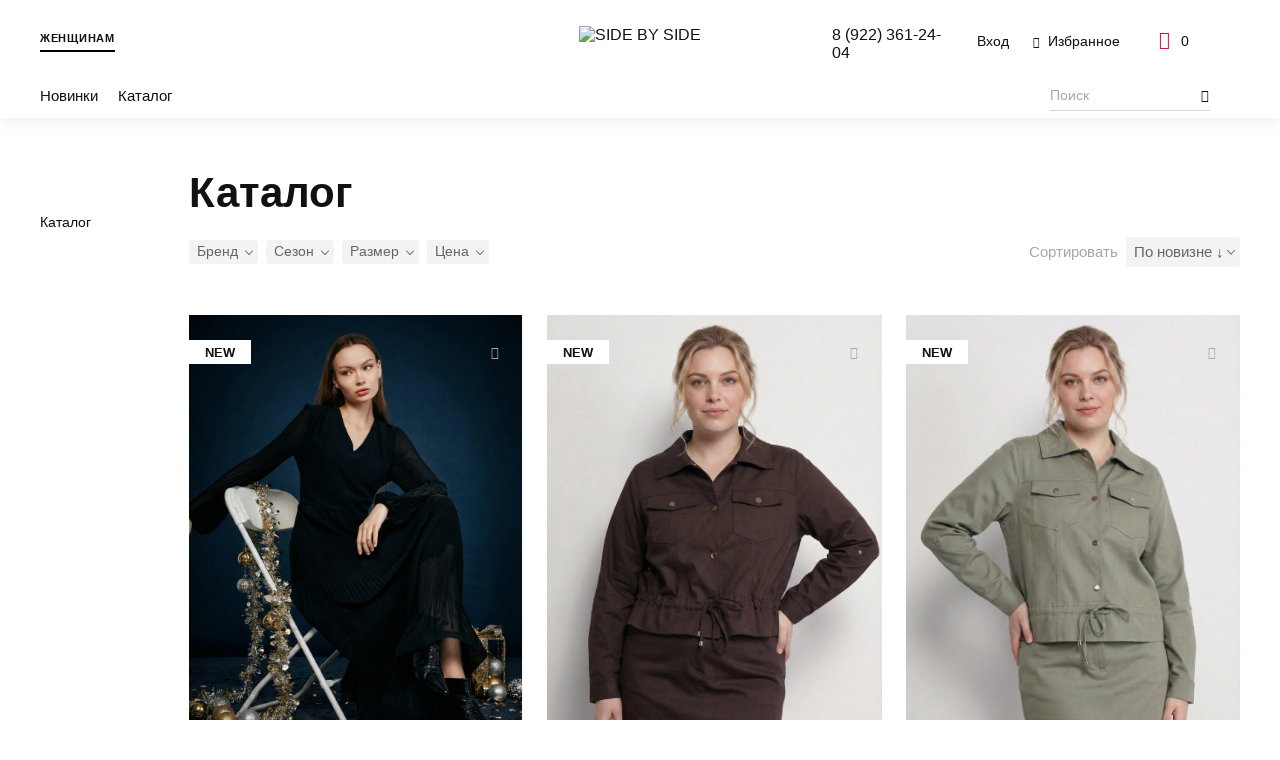

--- FILE ---
content_type: text/html; charset=UTF-8
request_url: https://s-by-s.ru/catalog/filter/brend-is-5280de45-9859-11e7-9b2b-14dda9eedfd1/apply/
body_size: 29580
content:
<!doctype html>
<html lang="ru">

<head>
    <meta http-equiv="Content-Type" content="text/html; charset=UTF-8" />
<meta name="keywords" content="..." />
<meta name="description" content="Широкий ассортимент товаров в интернет-магазине Gut!: женщины - купить с доставкой по России и Казахстану. Более 50 брендов обуви, более 40 брендов одежды. Выгодная бонусная программа." />
<script data-skip-moving="true">(function(w, d, n) {var cl = "bx-core";var ht = d.documentElement;var htc = ht ? ht.className : undefined;if (htc === undefined || htc.indexOf(cl) !== -1){return;}var ua = n.userAgent;if (/(iPad;)|(iPhone;)/i.test(ua)){cl += " bx-ios";}else if (/Windows/i.test(ua)){cl += ' bx-win';}else if (/Macintosh/i.test(ua)){cl += " bx-mac";}else if (/Linux/i.test(ua) && !/Android/i.test(ua)){cl += " bx-linux";}else if (/Android/i.test(ua)){cl += " bx-android";}cl += (/(ipad|iphone|android|mobile|touch)/i.test(ua) ? " bx-touch" : " bx-no-touch");cl += w.devicePixelRatio && w.devicePixelRatio >= 2? " bx-retina": " bx-no-retina";if (/AppleWebKit/.test(ua)){cl += " bx-chrome";}else if (/Opera/.test(ua)){cl += " bx-opera";}else if (/Firefox/.test(ua)){cl += " bx-firefox";}ht.className = htc ? htc + " " + cl : cl;})(window, document, navigator);</script>


<link href="/bitrix/css/podeli.bnpl/style.css?172653839638549" type="text/css"  rel="stylesheet" />
<link href="/bitrix/cache/css/s1/main/template_33b5952f499c70c76f2e3f7ae5c245ac/template_33b5952f499c70c76f2e3f7ae5c245ac_v1.css?1744361589183791" type="text/css"  data-template-style="true" rel="stylesheet" />







<meta http-equiv="x-ua-compatible" content="ie=edge">
<meta name="viewport" content="width=device-width, initial-scale=1">

<title>Женщины | Интернет-магазин SIDE BY SIDE</title>

<meta name="theme-color" content="#9c2129">

<link rel="icon" type="image/png" href="/local/templates/.default/assets/favicon/favicon.png" sizes="16x16">
<link rel="icon" type="image/png" href="/local/templates/.default/assets/favicon/favicon-32.png" sizes="32x32">
<link rel="icon" type="image/png" href="/local/templates/.default/assets/favicon/favicon-64.png" sizes="64x64">

<link rel="apple-touch-icon" type="image/png" sizes="152x152"
      href="/local/templates/.default/assets/favicon/favicon-apple-152.png">
<link rel="apple-touch-icon" type="image/png" sizes="167x167"
      href="/local/templates/.default/assets/favicon/favicon-apple-167.png">
<link rel="apple-touch-icon" type="image/png" sizes="180x180"
      href="/local/templates/.default/assets/favicon/favicon-apple-180.png">

<link rel="icon" type="image/png" sizes="192x192" href="/local/templates/.default/assets/favicon/favicon-apple-192.png">

            <meta property="og:locale" content="ru_RU">
            <meta property="og:type" content="website">
            <meta property="og:url" content="https://s-by-s.ru/catalog/filter/brend-is-5280de45-9859-11e7-9b2b-14dda9eedfd1/apply/">
            <meta property="og:title" content="Женщины">
            <meta property="og:description" content="Широкий ассортимент товаров в интернет-магазине Gut!: женщины - купить с доставкой по России и Казахстану. Более 50 брендов обуви, более 40 брендов одежды. Выгодная бонусная программа.">
            <meta property="og:image" content="https://s-by-s.ru/local/templates/.default/assets/img/other/og-image.png">
            <meta property="og:image:width" content="1200">
            <meta property="og:image:height" content="630"></head>

<body itemscope itemtype="http://schema.org/WebPage">
<noscript><div><img src="https://mc.yandex.ru/watch/56688949" style="position:absolute; left:-9999px;" alt="" /></div></noscript>
<!--[if lte IE 9]>
<div class="b-browser-update">
    <h3>Ваш браузер устарел и&nbsp;не&nbsp;может отобразить этот сайт.</h3>
    <p>
        Современный браузер повысит скорость, безопасность и&nbsp;качество работы в&nbsp;интернете.
    </p>
    <p> Попробуйте <a href="https://www.google.ru/chrome/" target="_blank">Google Chrome</a>.
    </p>
</div>
<![endif]-->
<div id="notify">
  <notifications
    class="notifier mod-top"
    position="top center"
    width="100%"
    :max="3"
    group="top"
  >
  </notifications>
  <notifications
    class="notifier mod-top"
    position="top center"
    width="100%"
    :max="3"
    group="header"
  >
  </notifications>
</div><header class="header js-header" itemscope itemtype="https://schema.org/WPHeader">

    <div class="header__container">
        <div class="header__sex mod-no-sm">
    <a class="header__link mod-active" href="/woman-home/">Женщинам</a>
    </div>
        <a class="header__logo" href="/">
            <img src="/local/templates/.default/assets/img/logo.svg" alt="SIDE BY SIDE">
        </a>
        <div class="header-buttons">
            <button class="header-buttons__serach js-open-search mod-only-sm"><i class="i-search"></i></button>

                            <button class="header-buttons__account" data-popup="auth">
                    <i class="i-account mod-only-sm"></i>
                    <span class="header-buttons__text mod-no-sm">Вход</span>
                </button>
            
            <a href="/account/favorite/"
   class="header-buttons__favorites mod-no-sm"
   id="vue-fav-icon"
>
    <i class="i-favorites"></i>
    <span class="header-buttons__text">
        Избранное <template v-if="count">{{ count }}</template>
    </span>
</a>

<a href="/checkout/" id="vue-basket-icon">
    <button class="header-buttons__card mod-only-lg" data-popup="flow-cart">
        <i class="i-card"></i>
        <span class="header-buttons__text" v-text="count"></span>
    </button>
    <button class="header-buttons__card mod-no-lg">
        <i class="i-card"></i>
        <span class="header-buttons__text" v-text="count"></span>
    </button>
</a>

        </div>
        <nav class="header-menu" itemscope itemtype="http://schema.org/SiteNavigationElement">
            <button class="header-menu__button-sm mod-no-lg js-open-menu-sm">
                <i class="i-menu"></i>
                <span class="header-menu__text mod-no-sm">Меню</span>
            </button>
            <div class="header-menu__content js-menu-mobile" itemprop="about" itemscope itemtype="http://schema.org/ItemList">
                <button class="header-menu__close mod-no-lg js-close-menu-sm" type="button"><i class="i-notify-close"></i></button>
                <div class="header-menu__sm-sex mod-no-lg">
    <a href="/woman-home/" class="mod-active">Женщинам</a>
    </div>
                <ul class="header-menu__list mod-first">
                        <li class="header-menu__item js-menu-category ">
        <a class="header-menu__link js-menu-sub-link"
           itemprop="url"
           href="/new/">Новинки</a>
                    <div class="header-menu__dropdown js-menu-sub-item">
                <div class="header-menu__subtitle mod-no-lg">
                    <button class="header-menu__close js-close-menu-sm" type="button"><i class="i-notify-close"></i></button>
                    <button class="header-menu__close-subtitle js-close-submenu" type="button"><i class="i-arrow-simple"></i></button>
                    <p>Новинки</p>
                </div>
                <a class="header-menu__link-category mod-no-lg" href="/new/">Новинки</a>
                <div class="header-menu__wrapper">
                    <div class="header-menu__container">
                                                    <div class="header-menu__category">
                                <a href="/new/zhenshchiny/odezhda/"
                                   class="header-menu__title js-menu-sub-link">Каталог</a>

                                <div class="header-menu__level-3 js-menu-sub-item">
                                    <div class="header-menu__subtitle mod-no-lg">
                                        <button class="header-menu__close js-close-menu-sm" type="button"><i class="i-notify-close"></i></button>
                                        <button class="header-menu__close-subtitle js-close-submenu" type="button"><i class="i-arrow-simple"></i></button>
                                        <p>Каталог</p>
                                    </div>

                                    <a class="header-menu__link-category mod-no-lg"
                                       href="/new/zhenshchiny/odezhda/">Каталог</a>

                                                                            <ul itemprop="itemListElement" itemscope itemtype="http://schema.org/ItemList">
                                                                                            <li class="header-menu__subitem" itemprop="itemListElement">
                                                    <a class="header-menu__sublink"
                                                       itemprop="url"
                                                       href="/new/zhenshchiny/odezhda/bluzy_i_rubashki/">Блузы и рубашки</a>
                                                </li>
                                                                                            <li class="header-menu__subitem" itemprop="itemListElement">
                                                    <a class="header-menu__sublink"
                                                       itemprop="url"
                                                       href="/new/zhenshchiny/odezhda/bryuki/">Брюки</a>
                                                </li>
                                                                                            <li class="header-menu__subitem" itemprop="itemListElement">
                                                    <a class="header-menu__sublink"
                                                       itemprop="url"
                                                       href="/new/zhenshchiny/odezhda/dzhempery_i_kardigany/">Джемперы и кардиганы</a>
                                                </li>
                                                                                            <li class="header-menu__subitem" itemprop="itemListElement">
                                                    <a class="header-menu__sublink"
                                                       itemprop="url"
                                                       href="/new/zhenshchiny/odezhda/kurtki/">Куртки</a>
                                                </li>
                                                                                            <li class="header-menu__subitem" itemprop="itemListElement">
                                                    <a class="header-menu__sublink"
                                                       itemprop="url"
                                                       href="/new/zhenshchiny/odezhda/pidzhaki_i_zhakety/">Пиджаки и жакеты</a>
                                                </li>
                                                                                            <li class="header-menu__subitem" itemprop="itemListElement">
                                                    <a class="header-menu__sublink"
                                                       itemprop="url"
                                                       href="/new/zhenshchiny/odezhda/platya_i_sarafany/">Платья и сарафаны</a>
                                                </li>
                                                                                            <li class="header-menu__subitem" itemprop="itemListElement">
                                                    <a class="header-menu__sublink"
                                                       itemprop="url"
                                                       href="/new/zhenshchiny/odezhda/pukhoviki/">Пуховики</a>
                                                </li>
                                                                                            <li class="header-menu__subitem" itemprop="itemListElement">
                                                    <a class="header-menu__sublink"
                                                       itemprop="url"
                                                       href="/new/zhenshchiny/odezhda/tolstovki/">Толстовки</a>
                                                </li>
                                                                                            <li class="header-menu__subitem" itemprop="itemListElement">
                                                    <a class="header-menu__sublink"
                                                       itemprop="url"
                                                       href="/new/zhenshchiny/odezhda/topy_i_mayki/">Топы и майки</a>
                                                </li>
                                                                                            <li class="header-menu__subitem" itemprop="itemListElement">
                                                    <a class="header-menu__sublink"
                                                       itemprop="url"
                                                       href="/new/zhenshchiny/odezhda/futbolki/">Футболки</a>
                                                </li>
                                                                                            <li class="header-menu__subitem" itemprop="itemListElement">
                                                    <a class="header-menu__sublink"
                                                       itemprop="url"
                                                       href="/new/zhenshchiny/odezhda/yubki/">Юбки</a>
                                                </li>
                                                                                    </ul>
                                    
                                    <div class="header-menu__flex-grow mod-no-lg"></div>
                                    <a class="header-menu__phone mod-sub mod-no-lg" href="tel:89223612404">8&nbsp;(922)&nbsp;361-24-04</a>

                                </div>
                            </div>
                                            </div>
                </div>
                <div class="header-menu__flex-grow mod-no-lg"></div>
                <a class="header-menu__phone mod-sub mod-no-lg" href="tel:89223612404">8&nbsp;(922)&nbsp;361-24-04</a>
            </div>
            </li>
    <li class="header-menu__item js-menu-category">
        <a class="header-menu__link js-menu-sub-link"
           itemprop="url"
           href="/catalog/zhenshchiny/odezhda/">Каталог</a>
                    <div class="header-menu__dropdown js-menu-sub-item">
                <div class="header-menu__subtitle mod-no-lg">
                    <button class="header-menu__close js-close-menu-sm" type="button"><i class="i-notify-close"></i></button>
                    <button class="header-menu__close-subtitle js-close-submenu" type="button"><i class="i-arrow-simple"></i></button>
                    <p>Каталог</p>
                </div>
                <a class="header-menu__link-category mod-no-lg"
                   href="/catalog/zhenshchiny/odezhda/">Каталог</a>
                <div class="header-menu__wrapper">
                    <div class="header-menu__container">
                                                    <div class="header-menu__category mod-empty">
                                <a href="/catalog/zhenshchiny/odezhda/bluzy_i_rubashki/"
                                   class="header-menu__title">Блузы и рубашки</a>

                                <div class="header-menu__level-3 js-menu-sub-item">
                                    <div class="header-menu__subtitle mod-no-lg">
                                        <button class="header-menu__close js-close-menu-sm" type="button"><i class="i-notify-close"></i></button>
                                        <button class="header-menu__close-subtitle js-close-submenu" type="button"><i class="i-arrow-simple"></i></button>
                                        <p>Блузы и рубашки</p>
                                    </div>

                                    <a class="header-menu__link-category mod-no-lg"
                                       href="/catalog/zhenshchiny/odezhda/bluzy_i_rubashki/">Блузы и рубашки</a>

                                    
                                    <div class="header-menu__flex-grow mod-no-lg"></div>
                                    <a class="header-menu__phone mod-sub mod-no-lg" href="tel:89223612404">8&nbsp;(922)&nbsp;361-24-04</a>

                                </div>
                            </div>
                                                    <div class="header-menu__category mod-empty">
                                <a href="/catalog/zhenshchiny/odezhda/bryuki/"
                                   class="header-menu__title">Брюки</a>

                                <div class="header-menu__level-3 js-menu-sub-item">
                                    <div class="header-menu__subtitle mod-no-lg">
                                        <button class="header-menu__close js-close-menu-sm" type="button"><i class="i-notify-close"></i></button>
                                        <button class="header-menu__close-subtitle js-close-submenu" type="button"><i class="i-arrow-simple"></i></button>
                                        <p>Брюки</p>
                                    </div>

                                    <a class="header-menu__link-category mod-no-lg"
                                       href="/catalog/zhenshchiny/odezhda/bryuki/">Брюки</a>

                                    
                                    <div class="header-menu__flex-grow mod-no-lg"></div>
                                    <a class="header-menu__phone mod-sub mod-no-lg" href="tel:89223612404">8&nbsp;(922)&nbsp;361-24-04</a>

                                </div>
                            </div>
                                                    <div class="header-menu__category mod-empty">
                                <a href="/catalog/zhenshchiny/odezhda/dzhempery_i_kardigany/"
                                   class="header-menu__title">Джемперы и кардиганы</a>

                                <div class="header-menu__level-3 js-menu-sub-item">
                                    <div class="header-menu__subtitle mod-no-lg">
                                        <button class="header-menu__close js-close-menu-sm" type="button"><i class="i-notify-close"></i></button>
                                        <button class="header-menu__close-subtitle js-close-submenu" type="button"><i class="i-arrow-simple"></i></button>
                                        <p>Джемперы и кардиганы</p>
                                    </div>

                                    <a class="header-menu__link-category mod-no-lg"
                                       href="/catalog/zhenshchiny/odezhda/dzhempery_i_kardigany/">Джемперы и кардиганы</a>

                                    
                                    <div class="header-menu__flex-grow mod-no-lg"></div>
                                    <a class="header-menu__phone mod-sub mod-no-lg" href="tel:89223612404">8&nbsp;(922)&nbsp;361-24-04</a>

                                </div>
                            </div>
                                                    <div class="header-menu__category mod-empty">
                                <a href="/catalog/zhenshchiny/odezhda/kurtki/"
                                   class="header-menu__title">Куртки</a>

                                <div class="header-menu__level-3 js-menu-sub-item">
                                    <div class="header-menu__subtitle mod-no-lg">
                                        <button class="header-menu__close js-close-menu-sm" type="button"><i class="i-notify-close"></i></button>
                                        <button class="header-menu__close-subtitle js-close-submenu" type="button"><i class="i-arrow-simple"></i></button>
                                        <p>Куртки</p>
                                    </div>

                                    <a class="header-menu__link-category mod-no-lg"
                                       href="/catalog/zhenshchiny/odezhda/kurtki/">Куртки</a>

                                    
                                    <div class="header-menu__flex-grow mod-no-lg"></div>
                                    <a class="header-menu__phone mod-sub mod-no-lg" href="tel:89223612404">8&nbsp;(922)&nbsp;361-24-04</a>

                                </div>
                            </div>
                                                    <div class="header-menu__category mod-empty">
                                <a href="/catalog/zhenshchiny/odezhda/palto/"
                                   class="header-menu__title">Пальто</a>

                                <div class="header-menu__level-3 js-menu-sub-item">
                                    <div class="header-menu__subtitle mod-no-lg">
                                        <button class="header-menu__close js-close-menu-sm" type="button"><i class="i-notify-close"></i></button>
                                        <button class="header-menu__close-subtitle js-close-submenu" type="button"><i class="i-arrow-simple"></i></button>
                                        <p>Пальто</p>
                                    </div>

                                    <a class="header-menu__link-category mod-no-lg"
                                       href="/catalog/zhenshchiny/odezhda/palto/">Пальто</a>

                                    
                                    <div class="header-menu__flex-grow mod-no-lg"></div>
                                    <a class="header-menu__phone mod-sub mod-no-lg" href="tel:89223612404">8&nbsp;(922)&nbsp;361-24-04</a>

                                </div>
                            </div>
                                                    <div class="header-menu__category mod-empty">
                                <a href="/catalog/zhenshchiny/odezhda/pidzhaki_i_zhakety/"
                                   class="header-menu__title">Пиджаки и жакеты</a>

                                <div class="header-menu__level-3 js-menu-sub-item">
                                    <div class="header-menu__subtitle mod-no-lg">
                                        <button class="header-menu__close js-close-menu-sm" type="button"><i class="i-notify-close"></i></button>
                                        <button class="header-menu__close-subtitle js-close-submenu" type="button"><i class="i-arrow-simple"></i></button>
                                        <p>Пиджаки и жакеты</p>
                                    </div>

                                    <a class="header-menu__link-category mod-no-lg"
                                       href="/catalog/zhenshchiny/odezhda/pidzhaki_i_zhakety/">Пиджаки и жакеты</a>

                                    
                                    <div class="header-menu__flex-grow mod-no-lg"></div>
                                    <a class="header-menu__phone mod-sub mod-no-lg" href="tel:89223612404">8&nbsp;(922)&nbsp;361-24-04</a>

                                </div>
                            </div>
                                                    <div class="header-menu__category mod-empty">
                                <a href="/catalog/zhenshchiny/odezhda/platya_i_sarafany/"
                                   class="header-menu__title">Платья и сарафаны</a>

                                <div class="header-menu__level-3 js-menu-sub-item">
                                    <div class="header-menu__subtitle mod-no-lg">
                                        <button class="header-menu__close js-close-menu-sm" type="button"><i class="i-notify-close"></i></button>
                                        <button class="header-menu__close-subtitle js-close-submenu" type="button"><i class="i-arrow-simple"></i></button>
                                        <p>Платья и сарафаны</p>
                                    </div>

                                    <a class="header-menu__link-category mod-no-lg"
                                       href="/catalog/zhenshchiny/odezhda/platya_i_sarafany/">Платья и сарафаны</a>

                                    
                                    <div class="header-menu__flex-grow mod-no-lg"></div>
                                    <a class="header-menu__phone mod-sub mod-no-lg" href="tel:89223612404">8&nbsp;(922)&nbsp;361-24-04</a>

                                </div>
                            </div>
                                                    <div class="header-menu__category mod-empty">
                                <a href="/catalog/zhenshchiny/odezhda/pukhoviki/"
                                   class="header-menu__title">Пуховики</a>

                                <div class="header-menu__level-3 js-menu-sub-item">
                                    <div class="header-menu__subtitle mod-no-lg">
                                        <button class="header-menu__close js-close-menu-sm" type="button"><i class="i-notify-close"></i></button>
                                        <button class="header-menu__close-subtitle js-close-submenu" type="button"><i class="i-arrow-simple"></i></button>
                                        <p>Пуховики</p>
                                    </div>

                                    <a class="header-menu__link-category mod-no-lg"
                                       href="/catalog/zhenshchiny/odezhda/pukhoviki/">Пуховики</a>

                                    
                                    <div class="header-menu__flex-grow mod-no-lg"></div>
                                    <a class="header-menu__phone mod-sub mod-no-lg" href="tel:89223612404">8&nbsp;(922)&nbsp;361-24-04</a>

                                </div>
                            </div>
                                                    <div class="header-menu__category mod-empty">
                                <a href="/catalog/zhenshchiny/odezhda/tolstovki/"
                                   class="header-menu__title">Толстовки</a>

                                <div class="header-menu__level-3 js-menu-sub-item">
                                    <div class="header-menu__subtitle mod-no-lg">
                                        <button class="header-menu__close js-close-menu-sm" type="button"><i class="i-notify-close"></i></button>
                                        <button class="header-menu__close-subtitle js-close-submenu" type="button"><i class="i-arrow-simple"></i></button>
                                        <p>Толстовки</p>
                                    </div>

                                    <a class="header-menu__link-category mod-no-lg"
                                       href="/catalog/zhenshchiny/odezhda/tolstovki/">Толстовки</a>

                                    
                                    <div class="header-menu__flex-grow mod-no-lg"></div>
                                    <a class="header-menu__phone mod-sub mod-no-lg" href="tel:89223612404">8&nbsp;(922)&nbsp;361-24-04</a>

                                </div>
                            </div>
                                                    <div class="header-menu__category mod-empty">
                                <a href="/catalog/zhenshchiny/odezhda/topy_i_mayki/"
                                   class="header-menu__title">Топы и майки</a>

                                <div class="header-menu__level-3 js-menu-sub-item">
                                    <div class="header-menu__subtitle mod-no-lg">
                                        <button class="header-menu__close js-close-menu-sm" type="button"><i class="i-notify-close"></i></button>
                                        <button class="header-menu__close-subtitle js-close-submenu" type="button"><i class="i-arrow-simple"></i></button>
                                        <p>Топы и майки</p>
                                    </div>

                                    <a class="header-menu__link-category mod-no-lg"
                                       href="/catalog/zhenshchiny/odezhda/topy_i_mayki/">Топы и майки</a>

                                    
                                    <div class="header-menu__flex-grow mod-no-lg"></div>
                                    <a class="header-menu__phone mod-sub mod-no-lg" href="tel:89223612404">8&nbsp;(922)&nbsp;361-24-04</a>

                                </div>
                            </div>
                                                    <div class="header-menu__category mod-empty">
                                <a href="/catalog/zhenshchiny/odezhda/futbolki/"
                                   class="header-menu__title">Футболки</a>

                                <div class="header-menu__level-3 js-menu-sub-item">
                                    <div class="header-menu__subtitle mod-no-lg">
                                        <button class="header-menu__close js-close-menu-sm" type="button"><i class="i-notify-close"></i></button>
                                        <button class="header-menu__close-subtitle js-close-submenu" type="button"><i class="i-arrow-simple"></i></button>
                                        <p>Футболки</p>
                                    </div>

                                    <a class="header-menu__link-category mod-no-lg"
                                       href="/catalog/zhenshchiny/odezhda/futbolki/">Футболки</a>

                                    
                                    <div class="header-menu__flex-grow mod-no-lg"></div>
                                    <a class="header-menu__phone mod-sub mod-no-lg" href="tel:89223612404">8&nbsp;(922)&nbsp;361-24-04</a>

                                </div>
                            </div>
                                                    <div class="header-menu__category mod-empty">
                                <a href="/catalog/zhenshchiny/odezhda/yubki/"
                                   class="header-menu__title">Юбки</a>

                                <div class="header-menu__level-3 js-menu-sub-item">
                                    <div class="header-menu__subtitle mod-no-lg">
                                        <button class="header-menu__close js-close-menu-sm" type="button"><i class="i-notify-close"></i></button>
                                        <button class="header-menu__close-subtitle js-close-submenu" type="button"><i class="i-arrow-simple"></i></button>
                                        <p>Юбки</p>
                                    </div>

                                    <a class="header-menu__link-category mod-no-lg"
                                       href="/catalog/zhenshchiny/odezhda/yubki/">Юбки</a>

                                    
                                    <div class="header-menu__flex-grow mod-no-lg"></div>
                                    <a class="header-menu__phone mod-sub mod-no-lg" href="tel:89223612404">8&nbsp;(922)&nbsp;361-24-04</a>

                                </div>
                            </div>
                                            </div>
                </div>
                <div class="header-menu__flex-grow mod-no-lg"></div>
                <a class="header-menu__phone mod-sub mod-no-lg" href="tel:89223612404">8&nbsp;(922)&nbsp;361-24-04</a>
            </div>
            </li>
                </ul>
                <ul class="header-menu__list">
                                    </ul>

                <ul class="header-menu__list mod-no-lg">
                    <li class="header-menu__item">
                        <a class="header-menu__link" href="/account/favorite/"><i class="i-favorites"></i>Избранное</a>
                    </li>
                </ul>

                <a class="header-menu__phone mod-no-lg" href="tel:89223612404">8&nbsp;(922)&nbsp;361-24-04</a>
            </div>
            <div class="header-menu__background js-menu-background">
                <div class="header-menu__white"></div>
                <div class="header-menu__black"></div>
            </div>
        </nav>
        <div class="header__search js-header-search" data-show-sm="false">
    <input type="search" placeholder="Поиск" v-model="text" @keyup.enter="onGoToSearchPage" @input="onInputText"
           @blur="onBlur" @focus="onFocus">

    <button class="header__search-go mod-no-sm" type="button" @click="onGoToSearchPage">
        <i class="i-search" v-if="showIcon"></i>
    </button>


    <button type="button" class="header__search-close js-close-search mod-only-sm">
        <i class="i-notify-close"></i>
    </button>


    <button class="header__search-go mod-only-sm" type="button" @click="onGoToSearchPage"
            id="js-search-button" data-url="/catalog/">
        <i class="i-arrow-simple"></i>
    </button>


    <ul class="header-search" :data-show="!!(result.length && text.length)">
        <li class="header-search__item" v-for="item in result">
            <a class="header-search__link" :href="item.link" v-html="item.text"></a>
        </li>
    </ul>
</div>
        <div class="header__contacts mod-only-lg" itemscope itemtype="http://schema.org/Organization">
            <meta itemprop="name" content="SIDE BY SIDE">
            <a class="header__phone" href="tel:89223612404">8&nbsp;(922)&nbsp;361-24-04</a>
        </div>
    </div>
</header>
<main>
<div class="preloader js-preloader" data-show="false">
    <div class="preloader__temp">
        <img src="/local/templates/.default/assets/img/other/preloader-temp.svg" alt="preloader">
    </div>
</div>
<div class="catalog">

    <!-- left menu -->

    <nav class="catalog__nav mod-only-lg" id="vue-catalog-left-menu">
        <ul class="catalog-category">
            <li class="catalog-category__item">
            <a class="catalog-category__link
                      js-catalog-category                      "
                href="/catalog/zhenshchiny/odezhda/filter/brend-is-5280de45-9859-11e7-9b2b-14dda9eedfd1/apply/"
                data-open-category="false"
                            >
                Каталог            </a>

            
            <ul class="catalog-category__subitems js-catalog-items">
                                    <li class="catalog-category__subitem">
                        <a class="catalog-category__link mod-subitem
                                                                "
                           href="/catalog/zhenshchiny/odezhda/bluzy_i_rubashki/filter/brend-is-5280de45-9859-11e7-9b2b-14dda9eedfd1/apply/"
                           data-open-category="false"
                                                   >
                            Блузы и рубашки                        </a>

                                            <li class="catalog-category__subitem">
                        <a class="catalog-category__link mod-subitem
                                                                "
                           href="/catalog/zhenshchiny/odezhda/bryuki/filter/brend-is-5280de45-9859-11e7-9b2b-14dda9eedfd1/apply/"
                           data-open-category="false"
                                                   >
                            Брюки                        </a>

                                            <li class="catalog-category__subitem">
                        <a class="catalog-category__link mod-subitem
                                                                "
                           href="/catalog/zhenshchiny/odezhda/dzhempery_i_kardigany/filter/brend-is-5280de45-9859-11e7-9b2b-14dda9eedfd1/apply/"
                           data-open-category="false"
                                                   >
                            Джемперы и кардиганы                        </a>

                                            <li class="catalog-category__subitem">
                        <a class="catalog-category__link mod-subitem
                                                                "
                           href="/catalog/zhenshchiny/odezhda/kurtki/filter/brend-is-5280de45-9859-11e7-9b2b-14dda9eedfd1/apply/"
                           data-open-category="false"
                                                   >
                            Куртки                        </a>

                                            <li class="catalog-category__subitem">
                        <a class="catalog-category__link mod-subitem
                                                                "
                           href="/catalog/zhenshchiny/odezhda/palto/filter/brend-is-5280de45-9859-11e7-9b2b-14dda9eedfd1/apply/"
                           data-open-category="false"
                                                   >
                            Пальто                        </a>

                                            <li class="catalog-category__subitem">
                        <a class="catalog-category__link mod-subitem
                                                                "
                           href="/catalog/zhenshchiny/odezhda/pidzhaki_i_zhakety/filter/brend-is-5280de45-9859-11e7-9b2b-14dda9eedfd1/apply/"
                           data-open-category="false"
                                                   >
                            Пиджаки и жакеты                        </a>

                                            <li class="catalog-category__subitem">
                        <a class="catalog-category__link mod-subitem
                                                                "
                           href="/catalog/zhenshchiny/odezhda/platya_i_sarafany/filter/brend-is-5280de45-9859-11e7-9b2b-14dda9eedfd1/apply/"
                           data-open-category="false"
                                                   >
                            Платья и сарафаны                        </a>

                                            <li class="catalog-category__subitem">
                        <a class="catalog-category__link mod-subitem
                                                                "
                           href="/catalog/zhenshchiny/odezhda/pukhoviki/filter/brend-is-5280de45-9859-11e7-9b2b-14dda9eedfd1/apply/"
                           data-open-category="false"
                                                   >
                            Пуховики                        </a>

                                            <li class="catalog-category__subitem">
                        <a class="catalog-category__link mod-subitem
                                                                "
                           href="/catalog/zhenshchiny/odezhda/tolstovki/filter/brend-is-5280de45-9859-11e7-9b2b-14dda9eedfd1/apply/"
                           data-open-category="false"
                                                   >
                            Толстовки                        </a>

                                            <li class="catalog-category__subitem">
                        <a class="catalog-category__link mod-subitem
                                                                "
                           href="/catalog/zhenshchiny/odezhda/topy_i_mayki/filter/brend-is-5280de45-9859-11e7-9b2b-14dda9eedfd1/apply/"
                           data-open-category="false"
                                                   >
                            Топы и майки                        </a>

                                            <li class="catalog-category__subitem">
                        <a class="catalog-category__link mod-subitem
                                                                "
                           href="/catalog/zhenshchiny/odezhda/futbolki/filter/brend-is-5280de45-9859-11e7-9b2b-14dda9eedfd1/apply/"
                           data-open-category="false"
                                                   >
                            Футболки                        </a>

                                            <li class="catalog-category__subitem">
                        <a class="catalog-category__link mod-subitem
                                                                "
                           href="/catalog/zhenshchiny/odezhda/yubki/filter/brend-is-5280de45-9859-11e7-9b2b-14dda9eedfd1/apply/"
                           data-open-category="false"
                                                   >
                            Юбки                        </a>

                                    </ul>
        </li>
    </ul>    </nav>

    <!-- end of left menu -->


    <div class="catalog__container">

        <!-- breadcrumbs -->

        <nav class="breadcrumbs mod-catalog" id="vue-catalog-breadcrumbs">
                    </nav>

        <!-- end of breadcrumbs -->


        <h1 class="catalog__header" id="vue-catalog-title">
                            Каталог                    </h1>


        <!-- filter -->

        <div class="catalog__filter">
            <div class="filter" id="vue-filter" v-cloak>

    <div class="filter__container" v-if="computedShowFilter">
        <div class="filter__header-sm mod-selected mod-only-sm">
            <p class="filter__title-sm">${smFilterSelect ? smFilterSelect : 'Фильтры' }</p>
            <p class="filter__clear-sm"
               v-if="isShowResetAllButton && !smFilterSelect"
               @click="reset(true)"
            ><span>×</span>Сбросить всё</p>
            <p class="filter__clear-sm"
               v-if="state.mobileState.isOpenFilterChanged && smFilterSelect && state.mobileState.isOpenFilter"
               @click="resetFilter(smFilterSelect)"
            ><span>×</span>Сбросить</p>
        </div>

        <div class="filter__body">
            <ul class="filter__categories" :class="{'mod-overflow-hidden': state.mobileState.isOpenFilter}">

                <filter-select-radio
                    v-if="isMobile"
                    :field="data.sorting"
                    @sm-filter-select="handleFilterSelect"
                    @fields-changed="handleFieldChange"
                    @fields-back="updateData"
                    @handle-field-back="handleFieldBack"
                ></filter-select-radio>
                <filter-select-multiple
                    v-for="(item, itemIndex) in data.fields"
                    v-if="item.type === 'select-multiple'"
                    :key="itemIndex"
                    :field="item"
                    @sm-filter-select="handleFilterSelect"
                    @fields-changed="handleFieldChange"
                    @fields-back="updateData"
                    @handle-field-back="handleFieldBack"
                ></filter-select-multiple>
                <filter-range
                    v-for="(item, rangeIndex) in data.fields"
                    v-if="item.type === 'range'"
                    :key="rangeIndex"
                    :field="item"
                    @sm-filter-select="handleFilterSelect"
                    @range-changed="handleFieldChange"
                    @fields-back="updateData"
                    @handle-field-back="handleFieldBack"
                >
                </filter-range>
                <li class="filter__reset mod-no-sm" v-if="isShowResetAllButton">
                    <button class="filter__clear" @click="reset"><span>×</span> Сбросить всё</button>
                </li>
            </ul>
        </div>

        <div class="filter__close filter__close-mobile  mod-only-sm">
            <button class="button mod-first"
                    @click="applyFilter"
                    v-if="isSomeCheckedFilter"
                    ref="closeButton">Показать ${data.params.totalCount}
            </button>
            <i class="i-arrow-simple"></i>
            <button class="button mod-first mod-gray"
                    v-if="!isSomeCheckedFilter"
                    @click="applyFilter">Закрыть
            </button>
        </div>
    </div>

    <div class="filter__sort mod-no-sm">
        <div class="filter__sort-value mod-no-sm">
            <span class="filter__sort-title">Сортировать</span>
            <div class="filter__sort-current-value">
                <span>${computedCurrentSort.name}</span>
                <i class="filter__arrow i-arrow-bottom"></i>
            </div>
        </div>
        <div class="filter__controls mod-only-sm">
            <span class="filter__control b-btn mod-third js-open-filter">Фильтр</span>
            <span class="filter__control b-btn mod-third mod-hidden js-filter-opener">Сортировка</span>
        </div>
        <div class="filter__sort-list">
   <span v-for="(sort, index) in data.sorting.availableSorting"
         class="js-filter-option filter__sort-option"
         :key="index"
         :data-value="sort.id"
         @click="changeCurrentSort($event.target.getAttribute('data-value'))">
      ${sort.name}
    </span>
        </div>
        <div class="filter__sort-list">
    <span v-for="(sort, index) in data.sorting.availableSorting"
          class="js-filter-option filter__sort-option"
          :key="index"
          :data-value="sort.id"
          @click="changeCurrentSort($event.target.getAttribute('data-value'))">
      ${sort.name}
    </span>
        </div>
    </div>

    <div class="catalog-filter-sm mod-only-sm">
        <button class="catalog-filter-sm__open-button" @click="showFilter = true">
            Фильтр
            <i class="i-filter"></i>
        </button>
    </div>
</div><script id="vue-template-filter-range" type="text/x-template">
  <li class="filter__category" :data-selected="computedValue ? 'true' : 'false'"
      :class="{'mod-hidden-sm' : !open }"
      @click="selectFilter(field.title)">
    <button class="filter__category-button" @click="openFilter"
            :class="{'mod-checked': computedValue, 'mod-open': open}">
      ${field.title}<span v-if="computedValue && !isMobile">: ${computedValue}</span>
      <span class="filter__category-checkedtext mod-only-sm" v-if="!!computedValue">${computedValue}</span>
      <span class="filter__category-reset-button" @click.stop="reset(true)"></span>
    </button>
    <div class="filter__items-container js-drop-list" v-if="open">
      <ul class="filter__params mod-range">
        <li class="filter__item">
          <div class="filter__range">
            <div class="input">
              <input id="filter-range-1"
                     type="number"
                     :max="field.values.max.defaultValue"
                     :min="field.values.min.defaultValue"
                     v-model.lazy="field.values.min.currentValue"
                     @input="handleInput($event)"
                     @change="handleInputStart($event)"
                     @click="selectAll"
              >
              <label for="filter-range-1"></label>
            </div>
            <div class="input">
              <input id="filter-range-2"
                     type="number"
                     :max="field.values.max.defaultValue"
                     :min="field.values.min.defaultValue"
                     v-model.lazy="field.values.max.currentValue"
                     @input="handleInput($event)"
                     @change="handleInputEndChange($event)"
                     @click="selectAll">
              <label for="filter-range-2"></label>
            </div>
          </div>
          <vue-slider
            ref="slider"
            :max="field.values.max.defaultValue"
            :min="field.values.min.defaultValue"
            :dot-size="22"
            :enable-cross="true"
            :height="4"
            @callback="handleInputRange($event)"
            @change="checkValues($event)"
            :tooltip="'none'"
            :min-range="0"
            v-model="currentValue"
          ></vue-slider>
        </li>
      </ul>
      <div class="filter__confirm mod-range"
           :class="buttonState.className"
           v-if="!isMobile">
        <button class="button mod-first mod-small"
                :disabled="isDisabledButton && !isMobile"
                @click="apply"><span>${buttonState.text}</span></button>
        <i class="i-arrow-simple"></i>
      </div>
    </div>
    <div class="filter__confirm mod-range"
         :class="buttonState.className"
         v-if="isMobile && open">
      <button class="button mod-first mod-small"
              :disabled="isDisabledButton && !isMobile"
              @click="apply"><span>${buttonState.text}</span></button>
      <i class="i-arrow-simple"></i>
    </div>
  </li>
</script>
<script id="vue-template-filter-select-multiple" type="text/x-template">
  <li class="filter__category"
      :class="{'mod-hidden-sm' : !open }"
      @click="selectFilter(field.title)"
      :data-selected="computedValue ? 'true' : 'false'"
  >
    <button class="filter__category-button"
            @click="openFilter"
            :class="{'mod-checked': computedValue, 'mod-open': open}">
      ${field.title}<span v-if="computedValue && !isMobile">: ${computedValue}</span>
      <span class="filter__category-checkedtext mod-only-sm" v-if="!!computedValue">${computedValue}</span>
      <span class="filter__category-reset-button" @click.stop="reset(true)"></span>
    </button>
    <div class="filter__items-container js-drop-list" v-if="open">
      <ul class="filter__params">
        <li class="filter__item" v-for="(value, valueIndex) in field.values" :key="valueIndex">
          <div class="checkbox" :class="{'mod-disabled': value.disabled}">
            <input type="checkbox"
                   :name="'filter-section-' + _uid"
                   :value="value.fieldName"
                   v-model="field.selectedValues"
                   @change="changeInput"
                   :disabled="value.disabled"
                   :id="value.fieldId"
            >
            <label :for="value.fieldId">${value.title}</label>
            <span v-if="value.color" class="filter__color" :style="{ backgroundColor: value.color }"></span>
            <span class="filter__right-label"></span>
            <span class="filter__right-icon mod-only-sm"></span>
          </div>
        </li>
      </ul>
      <div class="filter__confirm"
           :class="buttonState.className"
           v-if="!isMobile">
        <button
                :disabled="isDisabledButton && !isMobile"
                @click="apply"
                class="button mod-first mod-small"
                type="button">${buttonState.text}</button>
        <i class="i-arrow-simple"></i>
      </div>
    </div>
    <div class="filter__confirm"
         :class="buttonState.className"
         v-if="isMobile && open">
      <button
        :disabled="isDisabledButton && !isMobile"
        @click="apply"
        class="button mod-first mod-small"
        type="button">${buttonState.text}</button>
      <i class="i-arrow-simple"></i>
    </div>
  </li>
</script>
<script id="vue-template-filter-select-radio" type="text/x-template">
  <li class="filter__category"
      :class="{'mod-hidden-sm' : !open }"
      @click="selectFilter('Сортировать')"
      :data-selected="computedValue ? 'true' : 'false'"
  >
    <button class="filter__category-button" @click="openFilter">
      Сортировать
      <span class="filter__category-checkedtext mod-only-sm" v-if="!!computedValue">${computedValue}</span>
    </button>
    <div class="filter__items-container" v-if="open">
      <ul class="filter__params">
        <li class="filter__item" v-for="(value, valueIndex) in field.availableSorting" :key="valueIndex">
          <div class="checkbox" :class="{'mod-disabled': value.disabled}">
            <input type="radio"
                   :name="'filter-section-sort'"
                   :value="value.id"
                   @change="changeInput"
                   v-model="field.currentSortId"
                   :id="value.fieldId"
            >
            <label :for="value.fieldId">${value.name}</label>
            <span class="filter__right-label"></span>
            <span class="filter__right-icon mod-only-sm"></span>
          </div>
        </li>
      </ul>
      <div class="filter__confirm"
           :class="buttonState.className"
           v-if="!isMobile">
        <button v-if="isMobile"
                :disabled="isDisabledButton && !isMobile"
                @click="apply"
                class="button mod-first mod-small"
                type="button">${buttonState.text}</button>
        <i class="i-arrow-simple"></i>
      </div>
    </div>
    <div class="filter__confirm"
         :class="buttonState.className"
         v-if="isMobile && open">
      <button
        :disabled="isDisabledButton && !isMobile"
        @click="apply"
        class="button mod-first mod-small"
        type="button">${buttonState.text}</button>
      <i class="i-arrow-simple"></i>
    </div>
  </li>
</script>
        </div>

        <!-- end of filter -->


        

        <!-- catalog -->

        
<!-- cards -->

<div class="catalog__items" id="vue-catalog-section">
            <div class="catalog__item">
            <div class="item-card">
    <a class="item-card__link" href="/catalog/zhenshchiny/odezhda/platya_i_sarafany/2510110002_side_by_side_plate/"></a>
    <div class="item-card__preview">
        <picture>
            <img class="item-card__img lazyload"
                 data-src="https://gut-shoes.ru/upload/optimized/2510110002 Side by side0.webp"
                 alt="Платье плиссированное с отрезной линией талии">
        </picture>
    </div>
    <div class="item-card__badges">
                    </div>

    <div class="item-card__info">
        <div class="item-card__description">
            <div class="item-card__description-group">
                <p class="item-card__description-brand">SIDE BY SIDE</p>
                <p class="item-card__description-name">Платье плиссированное с отрезной линией талии</p>
            </div>

            <div class="item-card__description-group">
                                    <p class="item-card__description-price">19 490 <i class="rub">a</i></p>
                            </div>
        </div>

        <div class="item-card__sizes">
                            <p>
                    <span class="item-card__sizes-title">Размеры: </span>
                                            <span class="item-card__sizes-size">42</span>
                                            <span class="item-card__sizes-size">44</span>
                                            <span class="item-card__sizes-size">46</span>
                                            <span class="item-card__sizes-size">48</span>
                                    </p>
                    </div>
    </div>
    <button class="item-card__fav" type="button"><i class="i-favorites"></i></button>
</div>
        </div>
            <div class="catalog__item">
            <div class="item-card">
    <a class="item-card__link" href="/catalog/zhenshchiny/odezhda/pidzhaki_i_zhakety/2510107018_side_by_side_zhaket/"></a>
    <div class="item-card__preview">
        <picture>
            <img class="item-card__img lazyload"
                 data-src="https://gut-shoes.ru/upload/optimized/2510107018 Side by side1.webp"
                 alt="Жакет темно-коричневого цвета с кокеткой">
        </picture>
    </div>
    <div class="item-card__badges">
                    </div>

    <div class="item-card__info">
        <div class="item-card__description">
            <div class="item-card__description-group">
                <p class="item-card__description-brand">SIDE BY SIDE</p>
                <p class="item-card__description-name">Жакет темно-коричневого цвета с кокеткой</p>
            </div>

            <div class="item-card__description-group">
                                    <p class="item-card__description-price">16 890 <i class="rub">a</i></p>
                            </div>
        </div>

        <div class="item-card__sizes">
                            <p>
                    <span class="item-card__sizes-title">Размеры: </span>
                                            <span class="item-card__sizes-size">48XL</span>
                                            <span class="item-card__sizes-size">50XL</span>
                                            <span class="item-card__sizes-size">52XL</span>
                                            <span class="item-card__sizes-size">54XL</span>
                                    </p>
                    </div>
    </div>
    <button class="item-card__fav" type="button"><i class="i-favorites"></i></button>
</div>
        </div>
            <div class="catalog__item">
            <div class="item-card">
    <a class="item-card__link" href="/catalog/zhenshchiny/odezhda/pidzhaki_i_zhakety/2510107016_side_by_side_zhaket/"></a>
    <div class="item-card__preview">
        <picture>
            <img class="item-card__img lazyload"
                 data-src="https://gut-shoes.ru/upload/optimized/2510107016 Side by side1.webp"
                 alt="Жакет цвета хаки с кокеткой">
        </picture>
    </div>
    <div class="item-card__badges">
                    </div>

    <div class="item-card__info">
        <div class="item-card__description">
            <div class="item-card__description-group">
                <p class="item-card__description-brand">SIDE BY SIDE</p>
                <p class="item-card__description-name">Жакет цвета хаки с кокеткой</p>
            </div>

            <div class="item-card__description-group">
                                    <p class="item-card__description-price">16 890 <i class="rub">a</i></p>
                            </div>
        </div>

        <div class="item-card__sizes">
                            <p>
                    <span class="item-card__sizes-title">Размеры: </span>
                                            <span class="item-card__sizes-size">48XL</span>
                                            <span class="item-card__sizes-size">50XL</span>
                                            <span class="item-card__sizes-size">52XL</span>
                                            <span class="item-card__sizes-size">54XL</span>
                                    </p>
                    </div>
    </div>
    <button class="item-card__fav" type="button"><i class="i-favorites"></i></button>
</div>
        </div>
            <div class="catalog__item">
            <div class="item-card">
    <a class="item-card__link" href="/catalog/zhenshchiny/odezhda/pidzhaki_i_zhakety/2510107015_side_by_side_zhaket/"></a>
    <div class="item-card__preview">
        <picture>
            <img class="item-card__img lazyload"
                 data-src="https://gut-shoes.ru/upload/optimized/2510107015 Side by side1.webp"
                 alt="Жакет цвета хаки с кокеткой">
        </picture>
    </div>
    <div class="item-card__badges">
                    </div>

    <div class="item-card__info">
        <div class="item-card__description">
            <div class="item-card__description-group">
                <p class="item-card__description-brand">SIDE BY SIDE</p>
                <p class="item-card__description-name">Жакет цвета хаки с кокеткой</p>
            </div>

            <div class="item-card__description-group">
                                    <p class="item-card__description-price">16 890 <i class="rub">a</i></p>
                            </div>
        </div>

        <div class="item-card__sizes">
                            <p>
                    <span class="item-card__sizes-title">Размеры: </span>
                                            <span class="item-card__sizes-size">42</span>
                                            <span class="item-card__sizes-size">44</span>
                                            <span class="item-card__sizes-size">46</span>
                                            <span class="item-card__sizes-size">48</span>
                                    </p>
                    </div>
    </div>
    <button class="item-card__fav" type="button"><i class="i-favorites"></i></button>
</div>
        </div>
            <div class="catalog__item">
            <div class="item-card">
    <a class="item-card__link" href="/catalog/zhenshchiny/odezhda/kurtki/2510104048_side_by_side_kurtka_tr/"></a>
    <div class="item-card__preview">
        <picture>
            <img class="item-card__img lazyload"
                 data-src="https://gut-shoes.ru/upload/optimized/2510104048 Side by side1.webp"
                 alt="Куртка трикотажная цвета хаки с накладными карманами">
        </picture>
    </div>
    <div class="item-card__badges">
                    </div>

    <div class="item-card__info">
        <div class="item-card__description">
            <div class="item-card__description-group">
                <p class="item-card__description-brand">SIDE BY SIDE</p>
                <p class="item-card__description-name">Куртка трикотажная цвета хаки с накладными карманами</p>
            </div>

            <div class="item-card__description-group">
                                    <p class="item-card__description-price">17 490 <i class="rub">a</i></p>
                            </div>
        </div>

        <div class="item-card__sizes">
                            <p>
                    <span class="item-card__sizes-title">Размеры: </span>
                                            <span class="item-card__sizes-size">48XL</span>
                                            <span class="item-card__sizes-size">50XL</span>
                                            <span class="item-card__sizes-size">52XL</span>
                                            <span class="item-card__sizes-size">54XL</span>
                                    </p>
                    </div>
    </div>
    <button class="item-card__fav" type="button"><i class="i-favorites"></i></button>
</div>
        </div>
            <div class="catalog__item">
            <div class="item-card">
    <a class="item-card__link" href="/catalog/zhenshchiny/odezhda/kurtki/2510104046_side_by_side_kurtka_tr/"></a>
    <div class="item-card__preview">
        <picture>
            <img class="item-card__img lazyload"
                 data-src="https://gut-shoes.ru/upload/optimized/2510104046 Side by side1.webp"
                 alt="Куртка трикотажная темно-коричневого цвета с накладными карманами">
        </picture>
    </div>
    <div class="item-card__badges">
                    </div>

    <div class="item-card__info">
        <div class="item-card__description">
            <div class="item-card__description-group">
                <p class="item-card__description-brand">SIDE BY SIDE</p>
                <p class="item-card__description-name">Куртка трикотажная темно-коричневого цвета с накладными карманами</p>
            </div>

            <div class="item-card__description-group">
                                    <p class="item-card__description-price">17 490 <i class="rub">a</i></p>
                            </div>
        </div>

        <div class="item-card__sizes">
                            <p>
                    <span class="item-card__sizes-title">Размеры: </span>
                                            <span class="item-card__sizes-size">48XL</span>
                                            <span class="item-card__sizes-size">50XL</span>
                                            <span class="item-card__sizes-size">52XL</span>
                                            <span class="item-card__sizes-size">54XL</span>
                                    </p>
                    </div>
    </div>
    <button class="item-card__fav" type="button"><i class="i-favorites"></i></button>
</div>
        </div>
            <div class="catalog__item">
            <div class="item-card">
    <a class="item-card__link" href="/catalog/zhenshchiny/odezhda/tolstovki/2510106026_side_by_side_svitshot/"></a>
    <div class="item-card__preview">
        <picture>
            <img class="item-card__img lazyload"
                 data-src="https://gut-shoes.ru/upload/optimized/2510106026 Side by side1.webp"
                 alt="Свитшот бордового цвета свободного кроя с декоративной вышивкой">
        </picture>
    </div>
    <div class="item-card__badges">
                    </div>

    <div class="item-card__info">
        <div class="item-card__description">
            <div class="item-card__description-group">
                <p class="item-card__description-brand">SIDE BY SIDE</p>
                <p class="item-card__description-name">Свитшот бордового цвета свободного кроя с декоративной вышивкой</p>
            </div>

            <div class="item-card__description-group">
                                    <p class="item-card__description-price">13 990 <i class="rub">a</i></p>
                            </div>
        </div>

        <div class="item-card__sizes">
                            <p>
                    <span class="item-card__sizes-title">Размеры: </span>
                                            <span class="item-card__sizes-size">48XL</span>
                                            <span class="item-card__sizes-size">50XL</span>
                                            <span class="item-card__sizes-size">52XL</span>
                                            <span class="item-card__sizes-size">54XL</span>
                                    </p>
                    </div>
    </div>
    <button class="item-card__fav" type="button"><i class="i-favorites"></i></button>
</div>
        </div>
            <div class="catalog__item">
            <div class="item-card">
    <a class="item-card__link" href="/catalog/zhenshchiny/odezhda/tolstovki/2510106025_side_by_side_svitshot/"></a>
    <div class="item-card__preview">
        <picture>
            <img class="item-card__img lazyload"
                 data-src="https://gut-shoes.ru/upload/optimized/2510106025 Side by side1.webp"
                 alt="Свитшот бордового цвета свободного кроя с декоративной вышивкой">
        </picture>
    </div>
    <div class="item-card__badges">
                    </div>

    <div class="item-card__info">
        <div class="item-card__description">
            <div class="item-card__description-group">
                <p class="item-card__description-brand">SIDE BY SIDE</p>
                <p class="item-card__description-name">Свитшот бордового цвета свободного кроя с декоративной вышивкой</p>
            </div>

            <div class="item-card__description-group">
                                    <p class="item-card__description-price">13 990 <i class="rub">a</i></p>
                            </div>
        </div>

        <div class="item-card__sizes">
                            <p>
                    <span class="item-card__sizes-title">Размеры: </span>
                                            <span class="item-card__sizes-size">42</span>
                                            <span class="item-card__sizes-size">44</span>
                                            <span class="item-card__sizes-size">46</span>
                                            <span class="item-card__sizes-size">48</span>
                                    </p>
                    </div>
    </div>
    <button class="item-card__fav" type="button"><i class="i-favorites"></i></button>
</div>
        </div>
            <div class="catalog__item">
            <div class="item-card">
    <a class="item-card__link" href="/catalog/zhenshchiny/odezhda/tolstovki/2510106022_side_by_side_tolstovka/"></a>
    <div class="item-card__preview">
        <picture>
            <img class="item-card__img lazyload"
                 data-src="https://gut-shoes.ru/upload/optimized/2510106022 Side by side1.webp"
                 alt="Толстовка черного цвета с имитацией">
        </picture>
    </div>
    <div class="item-card__badges">
                    </div>

    <div class="item-card__info">
        <div class="item-card__description">
            <div class="item-card__description-group">
                <p class="item-card__description-brand">SIDE BY SIDE</p>
                <p class="item-card__description-name">Толстовка черного цвета с имитацией</p>
            </div>

            <div class="item-card__description-group">
                                    <p class="item-card__description-price">12 990 <i class="rub">a</i></p>
                            </div>
        </div>

        <div class="item-card__sizes">
                            <p>
                    <span class="item-card__sizes-title">Размеры: </span>
                                            <span class="item-card__sizes-size">48XL</span>
                                            <span class="item-card__sizes-size">50XL</span>
                                            <span class="item-card__sizes-size">52XL</span>
                                            <span class="item-card__sizes-size">54XL</span>
                                    </p>
                    </div>
    </div>
    <button class="item-card__fav" type="button"><i class="i-favorites"></i></button>
</div>
        </div>
            <div class="catalog__item">
            <div class="item-card">
    <a class="item-card__link" href="/catalog/zhenshchiny/odezhda/tolstovki/2510106021_side_by_side_tolstovka/"></a>
    <div class="item-card__preview">
        <picture>
            <img class="item-card__img lazyload"
                 data-src="https://gut-shoes.ru/upload/optimized/2510106021 Side by side1.webp"
                 alt="Толстовка черного цвета с имитацией">
        </picture>
    </div>
    <div class="item-card__badges">
                    </div>

    <div class="item-card__info">
        <div class="item-card__description">
            <div class="item-card__description-group">
                <p class="item-card__description-brand">SIDE BY SIDE</p>
                <p class="item-card__description-name">Толстовка черного цвета с имитацией</p>
            </div>

            <div class="item-card__description-group">
                                    <p class="item-card__description-price">12 990 <i class="rub">a</i></p>
                            </div>
        </div>

        <div class="item-card__sizes">
                            <p>
                    <span class="item-card__sizes-title">Размеры: </span>
                                            <span class="item-card__sizes-size">42</span>
                                            <span class="item-card__sizes-size">44</span>
                                            <span class="item-card__sizes-size">46</span>
                                            <span class="item-card__sizes-size">48</span>
                                    </p>
                    </div>
    </div>
    <button class="item-card__fav" type="button"><i class="i-favorites"></i></button>
</div>
        </div>
            <div class="catalog__item">
            <div class="item-card">
    <a class="item-card__link" href="/catalog/zhenshchiny/odezhda/yubki/2510111031_side_by_side_yubka/"></a>
    <div class="item-card__preview">
        <picture>
            <img class="item-card__img lazyload"
                 data-src="https://gut-shoes.ru/upload/optimized/2510111031 Side by side1.webp"
                 alt="Юбка плиссированная А-силуэта">
        </picture>
    </div>
    <div class="item-card__badges">
                    </div>

    <div class="item-card__info">
        <div class="item-card__description">
            <div class="item-card__description-group">
                <p class="item-card__description-brand">SIDE BY SIDE</p>
                <p class="item-card__description-name">Юбка плиссированная А-силуэта</p>
            </div>

            <div class="item-card__description-group">
                                    <p class="item-card__description-price">16 590 <i class="rub">a</i></p>
                            </div>
        </div>

        <div class="item-card__sizes">
                            <p>
                    <span class="item-card__sizes-title">Размеры: </span>
                                            <span class="item-card__sizes-size">42</span>
                                            <span class="item-card__sizes-size">44</span>
                                            <span class="item-card__sizes-size">46</span>
                                            <span class="item-card__sizes-size">48</span>
                                    </p>
                    </div>
    </div>
    <button class="item-card__fav" type="button"><i class="i-favorites"></i></button>
</div>
        </div>
            <div class="catalog__item">
            <div class="item-card">
    <a class="item-card__link" href="/catalog/zhenshchiny/odezhda/yubki/2510111023_side_by_side_yubka/"></a>
    <div class="item-card__preview">
        <picture>
            <img class="item-card__img lazyload"
                 data-src="https://gut-shoes.ru/upload/optimized/2510111023 Side by side1.webp"
                 alt="Юбка трикотажная темно-коричневого цвета А-силуэта">
        </picture>
    </div>
    <div class="item-card__badges">
                    </div>

    <div class="item-card__info">
        <div class="item-card__description">
            <div class="item-card__description-group">
                <p class="item-card__description-brand">SIDE BY SIDE</p>
                <p class="item-card__description-name">Юбка трикотажная темно-коричневого цвета А-силуэта</p>
            </div>

            <div class="item-card__description-group">
                                    <p class="item-card__description-price">14 990 <i class="rub">a</i></p>
                            </div>
        </div>

        <div class="item-card__sizes">
                            <p>
                    <span class="item-card__sizes-title">Размеры: </span>
                                            <span class="item-card__sizes-size">42</span>
                                            <span class="item-card__sizes-size">44</span>
                                            <span class="item-card__sizes-size">46</span>
                                            <span class="item-card__sizes-size">48</span>
                                    </p>
                    </div>
    </div>
    <button class="item-card__fav" type="button"><i class="i-favorites"></i></button>
</div>
        </div>
            <div class="catalog__item">
            <div class="item-card">
    <a class="item-card__link" href="/catalog/zhenshchiny/odezhda/bluzy_i_rubashki/2510105022_side_by_side_bluza_remen/"></a>
    <div class="item-card__preview">
        <picture>
            <img class="item-card__img lazyload"
                 data-src="https://gut-shoes.ru/upload/optimized/2510105022 Side by side1.webp"
                 alt="Блуза черного цвета прямого кроя с узорами">
        </picture>
    </div>
    <div class="item-card__badges">
                    </div>

    <div class="item-card__info">
        <div class="item-card__description">
            <div class="item-card__description-group">
                <p class="item-card__description-brand">SIDE BY SIDE</p>
                <p class="item-card__description-name">Блуза черного цвета прямого кроя с узорами</p>
            </div>

            <div class="item-card__description-group">
                                    <p class="item-card__description-price">19 590 <i class="rub">a</i></p>
                            </div>
        </div>

        <div class="item-card__sizes">
                            <p>
                    <span class="item-card__sizes-title">Размеры: </span>
                                            <span class="item-card__sizes-size">48XL</span>
                                            <span class="item-card__sizes-size">50XL</span>
                                            <span class="item-card__sizes-size">52XL</span>
                                            <span class="item-card__sizes-size">54XL</span>
                                    </p>
                    </div>
    </div>
    <button class="item-card__fav" type="button"><i class="i-favorites"></i></button>
</div>
        </div>
            <div class="catalog__item">
            <div class="item-card">
    <a class="item-card__link" href="/catalog/zhenshchiny/odezhda/bluzy_i_rubashki/2510105021_side_by_side_bluza_remen/"></a>
    <div class="item-card__preview">
        <picture>
            <img class="item-card__img lazyload"
                 data-src="https://gut-shoes.ru/upload/optimized/2510105021 Side by side1.webp"
                 alt="Блуза черного цвета прямого кроя с узорами">
        </picture>
    </div>
    <div class="item-card__badges">
                    </div>

    <div class="item-card__info">
        <div class="item-card__description">
            <div class="item-card__description-group">
                <p class="item-card__description-brand">SIDE BY SIDE</p>
                <p class="item-card__description-name">Блуза черного цвета прямого кроя с узорами</p>
            </div>

            <div class="item-card__description-group">
                                    <p class="item-card__description-price">19 590 <i class="rub">a</i></p>
                            </div>
        </div>

        <div class="item-card__sizes">
                            <p>
                    <span class="item-card__sizes-title">Размеры: </span>
                                            <span class="item-card__sizes-size">42</span>
                                            <span class="item-card__sizes-size">44</span>
                                            <span class="item-card__sizes-size">46</span>
                                            <span class="item-card__sizes-size">48</span>
                                    </p>
                    </div>
    </div>
    <button class="item-card__fav" type="button"><i class="i-favorites"></i></button>
</div>
        </div>
            <div class="catalog__item">
            <div class="item-card">
    <a class="item-card__link" href="/catalog/zhenshchiny/odezhda/bluzy_i_rubashki/2510105020_side_by_side_bluza_remen/"></a>
    <div class="item-card__preview">
        <picture>
            <img class="item-card__img lazyload"
                 data-src="https://gut-shoes.ru/upload/optimized/2510105020 Side by side1.webp"
                 alt="Блуза коричневого цвета прямого кроя с узорами">
        </picture>
    </div>
    <div class="item-card__badges">
                    </div>

    <div class="item-card__info">
        <div class="item-card__description">
            <div class="item-card__description-group">
                <p class="item-card__description-brand">SIDE BY SIDE</p>
                <p class="item-card__description-name">Блуза коричневого цвета прямого кроя с узорами</p>
            </div>

            <div class="item-card__description-group">
                                    <p class="item-card__description-price">19 590 <i class="rub">a</i></p>
                            </div>
        </div>

        <div class="item-card__sizes">
                            <p>
                    <span class="item-card__sizes-title">Размеры: </span>
                                            <span class="item-card__sizes-size">48XL</span>
                                            <span class="item-card__sizes-size">50XL</span>
                                            <span class="item-card__sizes-size">52XL</span>
                                            <span class="item-card__sizes-size">54XL</span>
                                    </p>
                    </div>
    </div>
    <button class="item-card__fav" type="button"><i class="i-favorites"></i></button>
</div>
        </div>
            <div class="catalog__item">
            <div class="item-card">
    <a class="item-card__link" href="/catalog/zhenshchiny/odezhda/bluzy_i_rubashki/2510105019_side_by_side_bluza_remen/"></a>
    <div class="item-card__preview">
        <picture>
            <img class="item-card__img lazyload"
                 data-src="https://gut-shoes.ru/upload/optimized/2510105019 Side by side1.webp"
                 alt="Блуза коричневого цвета прямого кроя с узорами">
        </picture>
    </div>
    <div class="item-card__badges">
                    </div>

    <div class="item-card__info">
        <div class="item-card__description">
            <div class="item-card__description-group">
                <p class="item-card__description-brand">SIDE BY SIDE</p>
                <p class="item-card__description-name">Блуза коричневого цвета прямого кроя с узорами</p>
            </div>

            <div class="item-card__description-group">
                                    <p class="item-card__description-price">19 590 <i class="rub">a</i></p>
                            </div>
        </div>

        <div class="item-card__sizes">
                            <p>
                    <span class="item-card__sizes-title">Размеры: </span>
                                            <span class="item-card__sizes-size">42</span>
                                            <span class="item-card__sizes-size">44</span>
                                            <span class="item-card__sizes-size">46</span>
                                            <span class="item-card__sizes-size">48</span>
                                    </p>
                    </div>
    </div>
    <button class="item-card__fav" type="button"><i class="i-favorites"></i></button>
</div>
        </div>
            <div class="catalog__item">
            <div class="item-card">
    <a class="item-card__link" href="/catalog/zhenshchiny/odezhda/bluzy_i_rubashki/2510105016_side_by_side_bluza_remen/"></a>
    <div class="item-card__preview">
        <picture>
            <img class="item-card__img lazyload"
                 data-src="https://gut-shoes.ru/upload/optimized/2510105016 Side by side1.webp"
                 alt="Блуза бежевого цвета с рюшами">
        </picture>
    </div>
    <div class="item-card__badges">
                    </div>

    <div class="item-card__info">
        <div class="item-card__description">
            <div class="item-card__description-group">
                <p class="item-card__description-brand">SIDE BY SIDE</p>
                <p class="item-card__description-name">Блуза бежевого цвета с рюшами</p>
            </div>

            <div class="item-card__description-group">
                                    <p class="item-card__description-price">13 890 <i class="rub">a</i></p>
                            </div>
        </div>

        <div class="item-card__sizes">
                            <p>
                    <span class="item-card__sizes-title">Размеры: </span>
                                            <span class="item-card__sizes-size">48XL</span>
                                            <span class="item-card__sizes-size">50XL</span>
                                            <span class="item-card__sizes-size">52XL</span>
                                            <span class="item-card__sizes-size">54XL</span>
                                    </p>
                    </div>
    </div>
    <button class="item-card__fav" type="button"><i class="i-favorites"></i></button>
</div>
        </div>
            <div class="catalog__item">
            <div class="item-card">
    <a class="item-card__link" href="/catalog/zhenshchiny/odezhda/bluzy_i_rubashki/2510105015_side_by_side_bluza_remen/"></a>
    <div class="item-card__preview">
        <picture>
            <img class="item-card__img lazyload"
                 data-src="https://gut-shoes.ru/upload/optimized/2510105015 Side by side1.webp"
                 alt="Блуза бежевого цвета с рюшами">
        </picture>
    </div>
    <div class="item-card__badges">
                    </div>

    <div class="item-card__info">
        <div class="item-card__description">
            <div class="item-card__description-group">
                <p class="item-card__description-brand">SIDE BY SIDE</p>
                <p class="item-card__description-name">Блуза бежевого цвета с рюшами</p>
            </div>

            <div class="item-card__description-group">
                                    <p class="item-card__description-price">13 890 <i class="rub">a</i></p>
                            </div>
        </div>

        <div class="item-card__sizes">
                            <p>
                    <span class="item-card__sizes-title">Размеры: </span>
                                            <span class="item-card__sizes-size">42</span>
                                            <span class="item-card__sizes-size">44</span>
                                            <span class="item-card__sizes-size">46</span>
                                            <span class="item-card__sizes-size">48</span>
                                    </p>
                    </div>
    </div>
    <button class="item-card__fav" type="button"><i class="i-favorites"></i></button>
</div>
        </div>
    </div>

<!-- end of cards -->


<!-- pagination -->

<nav class="pagination" id="vue-catalog-pagination">
            <div class="pagination__pages">
                                        <a href="?PAGEN_1=1"
                   class="pagination__item mod-selected"
                >1</a>
                            <a href="?PAGEN_1=2"
                   class="pagination__item"
                >2</a>
                            <a href="?PAGEN_1=3"
                   class="pagination__item"
                >3</a>
                            <a href="?PAGEN_1=4"
                   class="pagination__item"
                >4</a>
                            <a href="?PAGEN_1=5"
                   class="pagination__item"
                >5</a>
                    </div>
                    <button class="pagination__more" type="button">Показать еще</button>
            </nav>

<!-- end of pagination -->
<script type="text/x-template" id="vue-item-card-template">
    <div class="catalog__item">
        <div class="item-card">
            <a class="item-card__link"
               :href="product.preselectedOffer?.url"
            ></a>
            <div class="item-card__preview">
                <picture>
                    <img class="item-card__img lazyload"
                         :data-src="product.imageSrc"
                         :alt="product.name">
                </picture>
            </div>
            <div class="item-card__badges">
                <template v-for="label in product.labels">
                    <div class="item-card__badges-status">{{ label }}</div>
                </template>
                <div v-if="price.discountPercent > 0" class="item-card__badges-stock">
                    -{{ price.discountPercent }}%
                </div>
            </div>
            <div class="item-card__info">
                <div class="item-card__description">
                    <div class="item-card__description-group">
                        <p class="item-card__description-brand">{{ product.brand }}</p>
                        <p class="item-card__description-name">{{ product.name }}</p>
                    </div>

                    <div v-if="price.discountPercent > 0" class="item-card__description-group">
                        <p class="item-card__description-old-price">{{ price.oldPriceFormatted }} <i class="rub">a</i></p>
                        <p class="item-card__description-new-price">{{ price.priceFormatted }} <i class="rub">a</i></p>
                    </div>
                    <div v-else class="item-card__description-group">
                        <p class="item-card__description-price">{{ price.priceFormatted }} <i class="rub">a</i></p>
                    </div>
                </div>

                <div class="item-card__sizes">
                    <p v-if="product.offers.length > 0">
                        <span class="item-card__sizes-title">Размеры: </span>
                        <span v-for="offer in product.offers"
                              class="item-card__sizes-size"
                        >
                            {{ offer.size }}
                        </span>
                    </p>
                </div>
            </div>

            <button @click="toggleFavorite"
                    class="item-card__fav"
                    :class="{'mod-active': inFavorite}"
                    type="button"
            >
                <i class="i-favorites"></i>
            </button>
        </div>
        <template v-if="mod == 'fav'">
            <button class="catalog__delete-fav mod-only-sm"
                    type="button"
                    @click="toggleFavorite"
            >
                <template v-if="inFavorite">Удалить</template>
                <template v-else>Добавить</template>
            </button>
        </template>
    </div>
</script>

<script type="text/x-template" id="vue-catalog-template">
    <div v-if="items.length > 0" class="catalog__items">
        <item-card v-for="item in items"
                   :key="item.id"
                   :product="item"
        ></item-card>
    </div>
    <div v-else>
        Ни одного товара не найдено
    </div>
</script>

<script type="text/x-template" id="vue-pagination-template">
    <nav class="pagination">
        <template v-if="showPagination">
            <div class="pagination__pages">
                <button v-for="page in pagination.pages"
                        type="button"
                        class="pagination__item"
                        :class="{ 'mod-selected': page.isSelected }"
                        @click="changePage(page.pageNumber)"
                >{{ page.pageNumber }}</button>
            </div>
            <button v-if="showMoreButton"
                    class="pagination__more"
                    type="button"
                    @click="showMore"
            >Показать еще</button>
        </template>
    </nav>
</script>

<script type="text/x-template" id="vue-catalog-breadcrumbs-template">
    <nav class="breadcrumbs mod-catalog">
        <ul v-if="show" class="breadcrumbs__container" itemscope="" itemtype="http://schema.org/BreadcrumbList">
            <template v-for="(item, index) in items">
                <li>
                    <a v-if="index < items.length - 1"
                       :href="item.url"
                       class="breadcrumbs__link"
                       @click.prevent="loadSection(item)"
                    ><span>{{ item.title }}</span></a>
                    <p v-else class="breadcrumbs__current"><span>{{ item.title }}</span></p>
                </li>
            </template>
        </ul>
    </nav>
</script>

<script type="text/x-template" id="vue-catalog-title-template">
    <h1 class="catalog__header">
        <template v-if="title.type == 'search'">
            <span class="color-gray">Вы искали</span> «{{ title.text }}»
        </template>
        <template v-else>
            {{ title.text }}
        </template>
    </h1>
</script>

<script type="text/x-template" id="vue-catalog-left-menu-template">
    <nav class="catalog__nav mod-only-lg">
        <ul class="catalog-category">
            <li v-for="sectionLvl1 in sections"
                :key="sectionLvl1.ID"
                class="catalog-category__item"
            >
                <a class="catalog-category__link"
                   :class="{
                       'js-catalog-category': isParentSection(sectionLvl1),
                       'mod-selected':        sectionLvl1.ID == sectionId
                   }"
                   :href="sectionLvl1.SECTION_PAGE_URL"
                   :data-open-category="sectionLvl1.inPath ? 'true' : 'false'"
                   :data-mod-disabled="!sectionLvl1.hasElements"
                   @click.prevent="loadSection(sectionLvl1)"
                >
                    {{ sectionLvl1.NAME }}
                </a>

                <ul v-if="isParentSection(sectionLvl1)"
                    class="catalog-category__subitems js-catalog-items"
                >
                    <li v-for="sectionLvl2 in sectionLvl1.child"
                        :key="sectionLvl2.ID"
                        class="catalog-category__subitem"
                    >
                        <a class="catalog-category__link mod-subitem"
                           :class="{
                               'js-catalog-subcategory': isParentSection(sectionLvl2),
                               'mod-selected':           sectionLvl2.ID == sectionId
                           }"

                           :href="sectionLvl2.SECTION_PAGE_URL"
                           @click.prevent="loadSection(sectionLvl2)"
                           :data-open-category="sectionLvl2.inPath ? 'true' : 'false'"
                           :data-mod-disabled="!sectionLvl2.hasElements"
                        >
                            {{ sectionLvl2.NAME }}
                        </a>

                        <ul v-if="isParentSection(sectionLvl2)"
                            class="catalog-category__subitems js-catalog-subitems"
                        >
                            <li v-for="sectionLvl3 in sectionLvl2.child"
                                :key="sectionLvl3.ID"
                                class="catalog-category__subitem"
                            >
                                <a class="catalog-category__link mod-subitem"
                                   :class="{
                                       'mod-selected': sectionLvl3.ID == sectionId
                                   }"
                                   :href="sectionLvl3.SECTION_PAGE_URL"
                                   @click.prevent="loadSection(sectionLvl3)"
                                   :data-mod-disabled="!sectionLvl3.hasElements"
                                >
                                    {{ sectionLvl3.NAME }}
                                </a>
                            </li>
                        </ul>
                    </li>
                </ul>
            </li>
        </ul>
    </nav>
</script>

        <!-- end of catalog -->
    </div>
</div>

<div class="to-top js-to-top">
    <button class="button to-top__button mod-only-lg js-to-top-button" type="button">Наверх</button>
</div>
<div class="go-back">
    <button class="button go-back__button js-go-back" type="button">Назад</button>
</div>
</main>

<footer class="footer" itemscope itemtype="https://schema.org/WPFooter">
    <div class="footer-icons">
    <ul class="footer-icons__list">
                    <li class="footer-icons__list-item" id="bx_3218110189_4189">
                <a href="/about/shops/"
                   class="footer-icons__item mod-shop">
                    <div class="footer-icons__image-container">
                        <img src="/upload/iblock/60f/60fae1fa4f2005818b85909742866f2c.svg"
                             class="footer-icons__image">
                    </div>
                    <p class="footer-icons__text">Покупки онлайн или в&nbsp;розничном магазине</p>
                </a>
            </li>
                    <li class="footer-icons__list-item" id="bx_3218110189_4190">
                <a href="/service/refund/"
                   class="footer-icons__item mod-warranty">
                    <div class="footer-icons__image-container">
                        <img src="/upload/iblock/014/014f2f742f46bbad6907a830e63afade.svg"
                             class="footer-icons__image">
                    </div>
                    <p class="footer-icons__text">90 дней гарантии</p>
                </a>
            </li>
                    <li class="footer-icons__list-item" id="bx_3218110189_4191">
                <a href="/client/guarantee/"
                   class="footer-icons__item mod-shield">
                    <div class="footer-icons__image-container">
                        <img src="/upload/iblock/8e1/8e1d24faf6e1cbf783ecdce803feb646.svg"
                             class="footer-icons__image">
                    </div>
                    <p class="footer-icons__text">Гарантия подлинности вещей</p>
                </a>
            </li>
                    <li class="footer-icons__list-item" id="bx_3218110189_4192">
                <a href="/service/fitting/"
                   class="footer-icons__item mod-dress">
                    <div class="footer-icons__image-container">
                        <img src="/upload/iblock/53d/53dc57c2ddd02f86603e4d28aaf46bb9.svg"
                             class="footer-icons__image">
                    </div>
                    <p class="footer-icons__text">Возможность примерки</p>
                </a>
            </li>
                    <li class="footer-icons__list-item" id="bx_3218110189_4193">
                <a href="/service/delivery/"
                   class="footer-icons__item mod-letter">
                    <div class="footer-icons__image-container">
                        <img src="/upload/iblock/34d/34d3570a2802e713cb2d6fc034778dc7.svg"
                             class="footer-icons__image">
                    </div>
                    <p class="footer-icons__text">Доставка по Перми бесплатно</p>
                </a>
            </li>
            </ul>
</div>
    <hr class="footer__hr">

    <div class="footer-info">
        <div class="footer-info__logo">
            <a href="/">
                <img src="/local/templates/.default/assets/img/logo.svg">
            </a>
        </div>
        <div class="footer-info__container">
            <div class="footer-info__links" itemscope itemtype="http://schema.org/Organization">
                <a class="footer-info__phone" href="tel:89223612404" itemprop="telephone">8&nbsp;(922)&nbsp;361-24-04</a>
<a class="footer-info__email" href="mailto:info@s-by-s.ru" itemprop="email">info@s-by-s.ru</a>
            </div>
            <form class="footer-subscribe js-footer-subscribe-form"
      @submit.prevent="onSubscribe"
      novalidate>
    <p class="footer-subscribe__title">Подписка на рассылку</p>
    <div class="footer-subscribe__input" v-if="showForm">
        <email-input
                :params="inputs.email"
                :required="true"
                :placeholder="'Введите ваш E-mail'"
                ref="subscribeEmail"
        ></email-input>
        <button class="footer-subscribe__send-button mod-no-sm button mod-grey-transparent" type="submit">Подписаться</button>
        <p class="footer-subscribe__rules mod-only-lg">
            Подписываясь, вы соглашаетесь с&nbsp;<a
                    href="/client/rules/"
                    target="_blank"
                    class="footer-subscribe__rules-link"
            >правилами обработки информации</a>
        </p>
    </div>

    <div class="footer-subscribe__sex"
         data-error="Выберите один из вариантов подписки"
         v-if="showForm"
         :class="{'mod-error': checkboxError}"
    >
        <ul class="footer-subscribe__sex-list">
            <li class="footer-subscribe__sex-item checkbox" :class="{'mod-error': checkboxError}">
                <input class=""
                       id="footer-subscribe-sex-women"
                       type="checkbox"
                       v-model="inputs.woman.checked"
                       @focus="onFocusCheckbox">
                <label class="footer-subscribe__sex-label" for="footer-subscribe-sex-women">Женщинам</label>
            </li>
                    </ul>
    </div>

    <button class="footer-subscribe__send-button mod-only-sm button mod-grey-transparent" type="submit" v-if="showForm">Подписаться</button>
    <p class="footer-subscribe__rules mod-no-lg" v-if="showForm">
        Подписываясь, вы соглашаетесь с&nbsp;<a
                href="/client/rules/"
                target="_blank"
                class="footer-subscribe__rules-link"
        >правилами обработки информации</a>
    </p>

    <p class="footer-subscribe__thanks" v-else="showForm">${ computedMessage }</p>
</form>
<div class="popup js-popup" data-popup="subscribe" data-type="">
    <div class="popup__container js-popup-container">


        <div class="subscribe">
            <form class="footer-subscribe subscribe__form js-subscribe-form" @submit.prevent="onSubscribe" novalidate>
                <p class="subscribe__title">Подписка на рассылку</p>
                <div class="subscribe__input" v-if="showForm">
                    <email-input :params="inputs.email" :required="true" :placeholder="'Введите ваш E-mail'" ref="subscribeEmail"></email-input>
                    <button class="subscribe__send-button button mod-first" type="submit">Подписаться</button>
                    <p class="subscribe__rules">
                        Подписываясь, вы соглашаетесь с&nbsp;<a
                                href="/client/rules/"
                                target="_blank"
                                class="footer-subscribe__rules-link">правилами обработки информации</a>
                    </p>
                </div>

                <div class="subscribe__sex"
                     data-error="Выберите один из вариантов подписки"
                     v-if="showForm"
                     :class="{'mod-error': checkboxError}"
                >
                    <ul class="subscribe__sex-list">
                        <li class="subscribe__sex-checkbox checkbox" :class="{'mod-error': checkboxError}">
                            <input class=""
                                   id="subscribe-sex-women"
                                   type="checkbox"
                                   v-model="inputs.woman.checked"
                                   @focus="onFocusCheckbox">
                            <label class="" for="subscribe-sex-women">Женщинам</label>
                        </li>
                                            </ul>
                </div>

                <p class="subscribe__thanks" v-else="showForm">${ computedMessage }</p>
            </form>
        </div>

    </div>
    <button class="popup__close js-popup-close">
        <i class="i-popup-close mod-no-sm"></i>
        <i class="i-notify-close mod-only-sm"></i>
    </button>
</div>
        </div>
    </div>
    <nav class="footer-menu" itemscope itemtype="http://schema.org/SiteNavigationElement">
        <ul class="footer-menu__categories" itemscope itemprop="about" itemtype="http://schema.org/ItemList">
            <li class="footer-menu__category" itemprop="itemListElement">
            <p class="footer-menu__category-title">О магазине</p>
            <ul class="footer-menu__items" itemscope itemprop="itemListElement" itemtype="http://schema.org/ItemList">
                                    <li class="footer-menu__item" itemprop="itemListElement">
                        <a href="/about/company/" class="footer-menu__item-link" itemprop="url">О компании</a>
                    </li>
                                    <li class="footer-menu__item" itemprop="itemListElement">
                        <a href="/about/shops/" class="footer-menu__item-link" itemprop="url">Адреса магазинов</a>
                    </li>
                                    <li class="footer-menu__item" itemprop="itemListElement">
                        <a href="/about/feedback/" class="footer-menu__item-link" itemprop="url">Контакты и обратная связь</a>
                    </li>
                            </ul>
        </li>
            <li class="footer-menu__category" itemprop="itemListElement">
            <p class="footer-menu__category-title">Клиентам</p>
            <ul class="footer-menu__items" itemscope itemprop="itemListElement" itemtype="http://schema.org/ItemList">
                                    <li class="footer-menu__item" itemprop="itemListElement">
                        <a href="/client/bonus/" class="footer-menu__item-link" itemprop="url">Бонусная программа</a>
                    </li>
                                    <li class="footer-menu__item" itemprop="itemListElement">
                        <a href="/client/guarantee/" class="footer-menu__item-link" itemprop="url">Гарантии подлинности</a>
                    </li>
                                    <li class="footer-menu__item" itemprop="itemListElement">
                        <a href="/client/offer/" class="footer-menu__item-link" itemprop="url">Договор оферты</a>
                    </li>
                                    <li class="footer-menu__item" itemprop="itemListElement">
                        <a href="/client/faq/" class="footer-menu__item-link" itemprop="url">Вопросы и ответы</a>
                    </li>
                                    <li class="footer-menu__item" itemprop="itemListElement">
                        <a href="/client/rules/" class="footer-menu__item-link" itemprop="url">Политика конфиденциальности</a>
                    </li>
                                    <li class="footer-menu__item" itemprop="itemListElement">
                        <a href="/client/terms/" class="footer-menu__item-link" itemprop="url">Условия продажи</a>
                    </li>
                                    <li class="footer-menu__item" itemprop="itemListElement">
                        <a href="/client/size/" class="footer-menu__item-link" itemprop="url">Таблица размеров</a>
                    </li>
                            </ul>
        </li>
            <li class="footer-menu__category" itemprop="itemListElement">
            <p class="footer-menu__category-title">Способы оплаты</p>
            <ul class="footer-menu__items" itemscope itemprop="itemListElement" itemtype="http://schema.org/ItemList">
                                    <li class="footer-menu__item" itemprop="itemListElement">
                        <a href="/pay/card/" class="footer-menu__item-link" itemprop="url">Банковская карта</a>
                    </li>
                                    <li class="footer-menu__item" itemprop="itemListElement">
                        <a href="/pay/cash/" class="footer-menu__item-link" itemprop="url">Наличными при получении заказа</a>
                    </li>
                                    <li class="footer-menu__item" itemprop="itemListElement">
                        <a href="/pay/parts/" class="footer-menu__item-link" itemprop="url">Плати частями</a>
                    </li>
                                    <li class="footer-menu__item" itemprop="itemListElement">
                        <a href="/pay/gift-card/" class="footer-menu__item-link" itemprop="url">Оплата подарочной картой</a>
                    </li>
                                    <li class="footer-menu__item" itemprop="itemListElement">
                        <a href="/pay/deferred/" class="footer-menu__item-link" itemprop="url">Рассрочка</a>
                    </li>
                            </ul>
        </li>
            <li class="footer-menu__category" itemprop="itemListElement">
            <p class="footer-menu__category-title">Сервис</p>
            <ul class="footer-menu__items" itemscope itemprop="itemListElement" itemtype="http://schema.org/ItemList">
                                    <li class="footer-menu__item" itemprop="itemListElement">
                        <a href="/service/delivery/" class="footer-menu__item-link" itemprop="url">Доставка</a>
                    </li>
                                    <li class="footer-menu__item" itemprop="itemListElement">
                        <a href="/service/pay/" class="footer-menu__item-link" itemprop="url">Оплата заказа</a>
                    </li>
                                    <li class="footer-menu__item" itemprop="itemListElement">
                        <a href="/service/fitting/" class="footer-menu__item-link" itemprop="url">Примерка</a>
                    </li>
                                    <li class="footer-menu__item" itemprop="itemListElement">
                        <a href="/service/refund/" class="footer-menu__item-link" itemprop="url">Возврат</a>
                    </li>
                            </ul>
        </li>
    </ul>
    </nav>
    <ul class="footer-logo">
            <li class="footer-logo__item" id="bx_651765591_4183">
            <a href="/pay/card/">
                <img src="/upload/iblock/da5/da5e61d5d18a48da60a33eac6605841e.svg"
                     class="footer-logo__image mod-sber"
                     alt="Сбербанк">
            </a>
        </li>
            <li class="footer-logo__item" id="bx_651765591_4185">
            <a href="/pay/credit/">
                <img src="/upload/iblock/5e8/5e8e09ec15dfd0d2c80b51559c7799a1.svg"
                     class="footer-logo__image mod-credit"
                     alt="Хоум Кредит">
            </a>
        </li>
            <li class="footer-logo__item" id="bx_651765591_4186">
            <a href="/pay/deferred/">
                <img src="/upload/iblock/84c/84cbbaf764dec9f0e975cedecb251b1c.svg"
                     class="footer-logo__image mod-halva"
                     alt="Халва">
            </a>
        </li>
    </ul>
<div class="footer-copyright">
    <div class="footer-copyright__container">
        <p class="footer-copyright__year">© «Сайд бай Сайд», 2020-2026. </p>
        <p class="footer-copyright__text"><a href="/client/rules/"
                                             target="_blank">Политика конфиденциальности</a></p>
        <p class="footer-copyright__site">Создание сайта —
            <a class="footer-copyright__link"
               href="https://oneway.studio/"
               target="_blank">Студия Oneway</a>
        </p>
    </div>
</div>
</footer>

<script type="text/x-template" id="vue-slider-product-template">
    <div class="slider-item">
        <a class="slider-item__link" :href="product.preselectedOffer?.url ?? product.url"></a>
        <div class="slider-item__flex">
            <div class="slider-item__preview">
                <div class="slider-item__img">
                    <img class="lazyload" :data-src="product.imageSrc" :alt="product.name">
                </div>
            </div>
            <div class="slider-item__badges">
                <template v-for="label in product.labels">
                    <div class="slider-item__badges-status">{{ label }}</div>
                </template>
                <div v-if="product.preselectedOffer && price?.discountPercent > 0" class="slider-item__badges-stock">
                    -{{ price?.discountPercent }}%
                </div>
            </div>
            <div class="slider-item__info">
                <div class="slider-item__description">
                    <div class="slider-item__description-group">
                        <p class="slider-item__description-brand">{{ product.brand }}</p>
                        <p class="slider-item__description-name">{{ product.name }}</p>
                    </div>
                    <div v-if="product.preselectedOffer && price?.discountPercent > 0" class="slider-item__description-group">
                        <p class="slider-item__description-old-price">{{ price?.oldPriceFormatted }} <i class="rub">a</i></p>
                        <p class="slider-item__description-new-price">{{ price?.priceFormatted }} <i class="rub">a</i></p>
                    </div>
                    <div v-else-if="product.preselectedOffer" class="slider-item__description-group">
                        <p class="slider-item__description-price">{{ price?.priceFormatted }} <i class="rub">a</i></p>
                    </div>
                </div>
                <div class="slider-item__sizes">
                    <p v-if="product?.offers?.length > 0">
                        <span class="b-item-card__sizes-title">Размеры: </span>
                        <span v-for="offer in product.offers" class="b-item-card__sizes-size">{{ offer.size }} </span>
                    </p>
                </div>
            </div>
        </div>
        <button @click="toggleFavorite"
                class="slider-item__fav"
                :class="{'mod-active': inFavorite}"
                type="button"><i class="i-favorites"></i></button>
    </div>
</script>

<div class="popup js-popup" data-popup="flow-cart" data-type="small">
    <div class="popup__container js-popup-container">


        <div class="flow-cart" id="vue-flow-cart">

            <p class="popup__title mod-only-sm">Товар добавлен в корзину</p>
            <button class="button mod-three mod-only-sm js-popup-close" type="button">Продолжить покупки</button>
            <a href="/checkout/" class="button mod-first mod-only-sm" type="button">Оформить заказ</a>


            <div class="flow-cart__header mod-no-sm js-item-popup-small-card">
                <div class="flow-cart__items" v-if="items.length">
                    <template v-for="item in items">
                        <card v-if="item.isGiftCard" :params="item" :key="item.id"></card>
                        <item v-else :params="item" :key="item.id"></item>
                    </template>
                </div>
                <div class="flow-cart__items mod-no-items" v-else>
                    <p>Ваша корзина пуста</p>
                </div>
            </div>
            <div class="flow-cart__footer" v-if="items.length">
                <div class="flow-cart__total mod-no-sm">
                    <span class="flow-cart__total-name">Всего</span>
                    <span class="flow-cart__total-value">${totalPrice} <i class="rub">a</i></span>
                </div>
                <a href="/checkout/" class="button mod-first mod-no-sm" type="button">Оформить заказ</a>
            </div>
            <div class="flow-cart__footer mod-no-items" v-else>
                <p>Начните выбирать в&nbsp;каталоге и&nbsp;заполните свою корзину.</p>
            </div>
        </div>

    </div>
    <button class="popup__close js-popup-close">
        <i class="i-popup-close mod-no-sm"></i>
        <i class="i-notify-close mod-only-sm"></i>
    </button>
</div>
<div class="popup js-popup" data-popup="auth" data-type="full">
    <div class="popup__container js-popup-container">


        <div class="auth account js-vue-auth">
            <div class="auth__tabs">
                <div class="auth__header" :data-show-forgot="showForgot">
                    <button class="auth__tab"
                            type="button"
                            :data-active="showAuth"
                            @click="toggleTabs"
                    >Вход
                    </button>
                    <button class="auth__tab"
                            type="button"
                            :data-active="!showAuth"
                            @click="toggleTabs"
                    >Регистрация
                    </button>
                </div>
                <div class="auth__title mod-only-sm" :data-show-forgot="showForgot">
                    <button class="auth__hide-forgot"
                            type="button"
                            @click="toggleForgot"
                    >
                        <i class="i-arrow-simple"></i>
                    </button>
                    <p>Сбросить пароль</p>
                </div>
            </div>
            <form class="form"
                  v-if="showAuth"
                  @submit.prevent="onAuth"
            >
                <div class="form__section auth__form" :data-show-forgot="showForgot">

                    <email-input
                        :params="auth.email"
                        :placeholder="'Введите ваш e-mail'"
                        :label="'Электронная почта'"
                        :required="true"
                        :error-message="'Введите электронную почту'"
                        ref="authEmail"
                    ></email-input>

                    <password-input
                        :params="auth.password"
                        :placeholder="'Введите ваш пароль'"
                        :label="'Пароль'"
                        :required="true"
                        :error-message="'Введите ваш пароль'"
                        ref="authPass"
                    ></password-input>

                </div>

                <div class="form__section auth__controls" :data-show-forgot="showForgot">
                    <button class="button mod-first mod-border"
                            type="submit"
                    >Войти
                    </button>
                    <button class="auth__forgot"
                            type="button"
                            @click="toggleForgot"
                    >Забыли пароль?
                    </button>
                </div>

                <template v-if="!forgotConfirm">
                    <form class="form__section auth__forgot-form"
                          :data-show-forgot="showForgot"
                          @submit.prevent="onRecoverPassword"
                    >
                        <email-input
                            :params="auth.forgotEmail"
                            :placeholder="'E-mail для восстановления'"
                            :required="true"
                            :error-message="'Введите электронную почту'"
                            ref="forgot"
                        ></email-input>

                        <button class="button mod-first auth__forgot-button"
                                type="submit"
                        >Восстановить пароль
                        </button>
                    </form>
                </template>
                <template v-else>
                    <div class="form__section" v-if="showForgot">
                        <p class="auth__text">Ссылка для восстановления пароля отправлена на&nbsp;ваш e-mail. Пожалуйста, проверьте почту.</p>
                    </div>
                </template>
            </form>
            <form class="form"
                  @submit.prevent="onRegistration"
                  v-else
                  autocomplete="off"
            >
                <input name="fake_email" class="mod-visually-hidden" type="text">
                <input name="fake_password" class="mod-visually-hidden" type="password">
                <div class="form__section">

                    <text-input
                        :params="reg.firstName"
                        :placeholder="'Введите ваше имя'"
                        :label="'Имя'"
                        :required="true"
                        :error-message="'Введите ваше имя'"
                        :autocomplete="'given-name'"
                        ref="regFirstName"
                    ></text-input>

                    <text-input
                        :params="reg.lastName"
                        :placeholder="'Введите вашу фамилию'"
                        :label="'Фамилия'"
                        :required="true"
                        :error-message="'Введите вашу фамилию'"
                        :autocomplete="'family-name'"
                        ref="regLastName"
                    ></text-input>

                </div>

                <div class="form__section">

                    <email-input
                        :params="reg.email"
                        :placeholder="'Введите ваш e-mail'"
                        :label="'Электронная почта'"
                        :required="true"
                        :autocomplete="'username'"
                        :error-message="'Введите электронную почту'"
                        ref="regEmail"
                    ></email-input>

                    <phone-input
                        :params="reg.phone"
                        :placeholder="'Введите ваш номер телефона'"
                        :label="'Телефон'"
                        :required="true"
                        :error-message="'Введите номер телефона'"
                        :autocomplete="'tel-national'"
                        ref="regPhone"
                    ></phone-input>

                </div>

                <div class="form__section">
                    <password-input
                        :params="reg.passOne"
                        :placeholder="'Введите ваш пароль'"
                        :label="'Пароль'"
                        :required="true"
                        :error-message="'Введите пароль'"
                        :autocomplete="'new-password'"
                        ref="regPassOne"
                    ></password-input>

                    <password-input
                        :params="reg.passTwo"
                        :placeholder="'Введите пароль еще раз'"
                        :label="'Пароль еще раз'"
                        :required="true"
                        :error-message="'Введите пароль'"
                        :autocomplete="'new-password'"
                        ref="regPassTwo"
                    ></password-input>
                </div>

                <div class="form__section auth-page__check-box">
                    <p class="checkout-total__subscribe">Подписка на рассылку:</p>
                    <div class="checkout-total__checkbox">
                        <ul class="checkout-delivery__checkbox">
                            <li class="checkbox" v-for="item in reg.subscribe">
                                <input type="checkbox" :id="item.id" v-model="item.checked">
                                <label :for="item.id" v-cloak>${item.name}</label>
                            </li>
                        </ul>
                    </div>
                    <rules-input
                        :params="reg.rules"
                        :text="'Я согласен с'"
                        :link-text="'правилами обработки информации'"
                        :required="true"
                        :error-text="'Необходимо ваше согласие'"
                        ref="rules"
                    ></rules-input>
                </div>
                <div class="form__section">
                    <button class="button mod-first auth__register mod-border"
                            type="submit"
                    >Зарегистрироваться
                    </button>
                </div>
            </form>
        </div>

    </div>
    <button class="popup__close js-popup-close">
        <i class="i-popup-close mod-no-sm"></i>
        <i class="i-notify-close mod-only-sm"></i>
    </button>
</div>
<script type="text/x-template" id="vue-template-input-text">
  <div class="form__row input">
    <label :for="params.id">${label}</label>
    <div class="input__container"
         :class="{'mod-with-text': focus, 'mod-error': params.error}"
         :data-error="errorMessage">
      <input type="text"
             :id="params.id"
             :name="params.name"
             :placeholder="placeholder"
             :disabled="disabled"
             :autocomplete="autocomplete"
             v-model="params.value"
             @focus="onFocus"
             @blur="onBlur">
    </div>
  </div>
</script><script type="text/x-template" id="vue-template-input-email">
  <div class="form__row input">
    <label :for="params.id">${label}</label>
    <div class="input__container"
         :class="{'mod-with-text': focus, 'mod-error': params.error}"
         :data-error="errorMessage">
      <input type="email"
             :id="params.id"
             :name="params.name"
             :placeholder="placeholder"
             :disabled="disabled"
             :autocomplete="autocomplete"
             v-model="params.value"
             @focus="onFocus"
             @blur="onBlur">
    </div>
  </div>
</script><script type="text/x-template" id="vue-template-input-password">
  <div class="form__row input">
    <label :for="params.id">${label}</label>
    <div class="input__container"
         :class="{'mod-with-text': focus, 'mod-error': params.error}"
         :data-error="errorMessage">
      <input type="password"
             :id="params.id"
             :name="params.name"
             :placeholder="placeholder"
             v-model="params.value"
             @focus="onFocus"
             @blur="onBlur">
    </div>
  </div>
</script><script type="text/x-template" id="vue-template-input-phone-simple">
  <div class="form__row input mod-tel">
    <label :for="params.id">${label}</label>
    <div class="input__container mod-phone"
         :class="{'mod-with-text': focus, 'mod-error': params.error}"
         :data-error="errorMessage">
      <v-select
        :options="countrySelect.options"
        :class="'multiselect-country'"
        :searchable="false"
        open-direction="bottom"
        v-model="countrySelect.selected"
        @select="onCountryChange"
      >
        <span slot="noResult">Ничего не найдено</span>
        <span slot="noOptions">Ничего не найдено</span>
        <template slot="singleLabel" slot-scope="props">
          <img class="option__image" :src="props.option.img" alt="No Man’s Sky">
          <span class="option__desc"><span class="option__title">${ props.option.title }</span></span>
        </template>
        <template slot="option" slot-scope="props">
          <img class="option__image" :src="props.option.img" alt="#">
          <div class="option__desc"><span class="option__title">${ props.option.title }</span></div>
        </template>
      </v-select>

      <masked-input type="tel"
                    ref="maskInput"
                    :id="params.idPhone"
                    :name="params.name"
                    :disabled="disabled"
                    :placeholder="placeholder"
                    :placeholderChar="countrySelect.selected.placeholderChar"
                    :mask="computedPhoneMask"
                    :autocomplete="autocomplete"
                    v-model="params.value"
                    @blur="onBlur"
                    @focus="onFocus">
      </masked-input>
    </div>
  </div>
</script><script type="text/x-template" id="vue-template-input-rules">
  <div class="form__field checkbox mod-account mod-rules" :class="{'mod-error': params.error}" :data-error="errorText">
    <input type="checkbox"
           :id="params.id"
           :name="params.name"
           :checked="params.checked"
           @click="onClick"
    >
    <label :for="params.id">
      ${text}&nbsp;<a class="form__link" href="/client/rules/" target="_blank">${linkText}</a>
    </label>
  </div>
</script>
<script type="text/x-template" id="vue-template-flowcart-item">
  <div class="flow-cart-item">
    <a class="flow-cart-item__picture" :href="params.link">
      <img class="flow-cart-item__image"
           :src="params.img"
           :alt="params.title">
      <div class="flow-cart-item__list" v-if="params.labels">
        <p class="flow-cart-item__label"
           v-for="label in params.labels"
           :class="{'mod-red': label.color === 'red'}"
        >${label.text}
        </p>
      </div>
    </a>
    <div class="flow-cart-item__text">
      <a class="flow-cart-item__header" :href="params.link">
        <p class="flow-cart-item__brand">${params.brand}</p>
        <p class="flow-cart-item__title">${params.title}</p>
      </a>
      <div class="flow-cart-item__props">
        <p class="flow-cart-item__param mod-size" v-if="params.size">Размер <span>${params.size}</span></p>
        <p class="flow-cart-item__param mod-color" v-if="params.color">Цвет <span>${params.color}</span></p>
        <p class="flow-cart-item__param mod-count">Количество <span>${params.count.cur}</span></p>
      </div>
      <p class="flow-cart-item__price">
        <template v-if="params.price.old">
          <span>${params.price.old}</span>
          <span>${params.price.cur} <i class="rub">a</i></span>
        </template>
        <template v-else>
          ${params.price.cur} <i class="rub">a</i>
        </template>
      </p>
      <div class="flow-cart-item__controls">

        <button class="flow-cart-item__button"
                type="button"
                @click="toggleFavorites"
        >
          <template v-if="!inFavorite">В избранное</template>
          <template v-else>Из избранного</template>
        </button>

        <button class="flow-cart-item__button"
                type="button"
                @click="delItem"
        >Удалить
        </button>

      </div>
    </div>
  </div>
</script><script type="text/x-template" id="vue-template-flowcart-card">
  <div class="flow-cart-item mod-card">
    <a class="flow-cart-item__picture" :href="params.link">
      <img class="flow-cart-item__image"
           :src="params.img"
           :alt="params.title">
    </a>
    <div class="flow-cart-item__text">
      <a class="flow-cart-item__header" :href="params.link">
        <p class="flow-cart-item__brand">${params.brand}</p>
        <p class="flow-cart-item__title" v-html="params.title"></p>
      </a>
      <div class="flow-cart-item__props">
        <p class="flow-cart-item__param mod-count">Количество <span>${params.count.cur}</span></p>
      </div>
      <p class="flow-cart-item__price">
        <template v-if="params.price.old">
          <span>${params.price.old}</span>
          <span>${params.price.cur} <i class="rub">a</i></span>
        </template>
        <template v-else>
          ${params.price.cur} <i class="rub">a</i>
        </template>
      </p>
      <div class="flow-cart-item__controls">

        <button class="flow-cart-item__button"
                type="button"
                @click="delItem"
        >Удалить
        </button>

      </div>
    </div>
  </div>
</script><div class="preloader mod-big js-preloader-big" data-show="false">
    <div class="preloader__temp">
        <img src="/local/templates/.default/assets/img/other/preloader-temp.svg" alt="preloader">
    </div>
</div>
<script>if(!window.BX)window.BX={};if(!window.BX.message)window.BX.message=function(mess){if(typeof mess==='object'){for(let i in mess) {BX.message[i]=mess[i];} return true;}};</script>
<script>(window.BX||top.BX).message({"JS_CORE_LOADING":"Загрузка...","JS_CORE_NO_DATA":"- Нет данных -","JS_CORE_WINDOW_CLOSE":"Закрыть","JS_CORE_WINDOW_EXPAND":"Развернуть","JS_CORE_WINDOW_NARROW":"Свернуть в окно","JS_CORE_WINDOW_SAVE":"Сохранить","JS_CORE_WINDOW_CANCEL":"Отменить","JS_CORE_WINDOW_CONTINUE":"Продолжить","JS_CORE_H":"ч","JS_CORE_M":"м","JS_CORE_S":"с","JSADM_AI_HIDE_EXTRA":"Скрыть лишние","JSADM_AI_ALL_NOTIF":"Показать все","JSADM_AUTH_REQ":"Требуется авторизация!","JS_CORE_WINDOW_AUTH":"Войти","JS_CORE_IMAGE_FULL":"Полный размер"});</script><script src="/bitrix/js/main/core/core.min.js?1733978438225181"></script><script>BX.Runtime.registerExtension({"name":"main.core","namespace":"BX","loaded":true});</script>
<script>BX.setJSList(["\/bitrix\/js\/main\/core\/core_ajax.js","\/bitrix\/js\/main\/core\/core_promise.js","\/bitrix\/js\/main\/polyfill\/promise\/js\/promise.js","\/bitrix\/js\/main\/loadext\/loadext.js","\/bitrix\/js\/main\/loadext\/extension.js","\/bitrix\/js\/main\/polyfill\/promise\/js\/promise.js","\/bitrix\/js\/main\/polyfill\/find\/js\/find.js","\/bitrix\/js\/main\/polyfill\/includes\/js\/includes.js","\/bitrix\/js\/main\/polyfill\/matches\/js\/matches.js","\/bitrix\/js\/ui\/polyfill\/closest\/js\/closest.js","\/bitrix\/js\/main\/polyfill\/fill\/main.polyfill.fill.js","\/bitrix\/js\/main\/polyfill\/find\/js\/find.js","\/bitrix\/js\/main\/polyfill\/matches\/js\/matches.js","\/bitrix\/js\/main\/polyfill\/core\/dist\/polyfill.bundle.js","\/bitrix\/js\/main\/core\/core.js","\/bitrix\/js\/main\/polyfill\/intersectionobserver\/js\/intersectionobserver.js","\/bitrix\/js\/main\/lazyload\/dist\/lazyload.bundle.js","\/bitrix\/js\/main\/polyfill\/core\/dist\/polyfill.bundle.js","\/bitrix\/js\/main\/parambag\/dist\/parambag.bundle.js"]);
</script>
<script>BX.Runtime.registerExtension({"name":"ow_common","namespace":"window","loaded":true});</script>
<script>BX.Runtime.registerExtension({"name":"vendor.vue","namespace":"window","loaded":true});</script>
<script>BX.Runtime.registerExtension({"name":"oneway.ServerAjaxResponse","namespace":"window","loaded":true});</script>
<script>BX.Runtime.registerExtension({"name":"oneway.common","namespace":"window","loaded":true});</script>
<script>BX.Runtime.registerExtension({"name":"vendor.vuex","namespace":"window","loaded":true});</script>
<script>BX.Runtime.registerExtension({"name":"oneway.store","namespace":"window","loaded":true});</script>
<script>BX.Runtime.registerExtension({"name":"oneway.api","namespace":"window","loaded":true});</script>
<script>BX.Runtime.registerExtension({"name":"vendor.jquery","namespace":"window","loaded":true});</script>
<script>BX.Runtime.registerExtension({"name":"vendor.jquery-zoom","namespace":"window","loaded":true});</script>
<script>BX.Runtime.registerExtension({"name":"vendor.slick","namespace":"window","loaded":true});</script>
<script>BX.Runtime.registerExtension({"name":"vendor.lazysizes","namespace":"window","loaded":true});</script>
<script>BX.Runtime.registerExtension({"name":"oneway.custom","namespace":"window","loaded":true});</script>
<script>BX.Runtime.registerExtension({"name":"oneway.bundle","namespace":"window","loaded":true});</script>
<script>BX.Runtime.registerExtension({"name":"oneway.storeCatalogModule","namespace":"window","loaded":true});</script>
<script>BX.Runtime.registerExtension({"name":"podeli_bnpl_frontend","namespace":"window","loaded":true});</script>
<script>(window.BX||top.BX).message({"LANGUAGE_ID":"ru","FORMAT_DATE":"DD.MM.YYYY","FORMAT_DATETIME":"DD.MM.YYYY HH:MI:SS","COOKIE_PREFIX":"BITRIX_SM","SERVER_TZ_OFFSET":"10800","UTF_MODE":"Y","SITE_ID":"s1","SITE_DIR":"\/","USER_ID":"","SERVER_TIME":1767515207,"USER_TZ_OFFSET":0,"USER_TZ_AUTO":"Y","bitrix_sessid":"d4dc64b08a7c98689e24fde15d1269b3"});</script><script src="/bitrix/js/oneway_common/common.min.js?17265383913835"></script>
<script src="/bitrix/js/podeli.bnpl/script.js?172653839398101"></script>
<script>BX.setJSList(["\/local\/templates\/.default\/scripts\/custom\/storeCatalogModule.js","\/local\/templates\/.default\/scripts\/vendor\/vue.min.js","\/local\/templates\/.default\/scripts\/custom\/ServerAjaxResponse.js","\/local\/templates\/.default\/scripts\/custom\/common.js","\/local\/templates\/.default\/scripts\/vendor\/vuex.min.js","\/local\/templates\/.default\/scripts\/custom\/store.js","\/local\/templates\/.default\/scripts\/api.js","\/local\/templates\/.default\/scripts\/vendor\/jquery.min.3.4.1.js","\/local\/templates\/.default\/scripts\/vendor\/jquery.zoom.min.js","\/local\/templates\/.default\/scripts\/vendor\/slick.min.js","\/local\/templates\/.default\/scripts\/vendor\/lazysizes.min.js","\/local\/templates\/.default\/scripts\/custom\/custom.js","\/local\/templates\/.default\/scripts\/bundle.js"]);</script>
<script>BX.setCSSList(["\/local\/templates\/.default\/styles\/main.css","\/local\/templates\/main\/styles.css"]);</script>
<script>
					(function () {
						"use strict";

						var counter = function ()
						{
							var cookie = (function (name) {
								var parts = ("; " + document.cookie).split("; " + name + "=");
								if (parts.length == 2) {
									try {return JSON.parse(decodeURIComponent(parts.pop().split(";").shift()));}
									catch (e) {}
								}
							})("BITRIX_CONVERSION_CONTEXT_s1");

							if (cookie && cookie.EXPIRE >= BX.message("SERVER_TIME"))
								return;

							var request = new XMLHttpRequest();
							request.open("POST", "/bitrix/tools/conversion/ajax_counter.php", true);
							request.setRequestHeader("Content-type", "application/x-www-form-urlencoded");
							request.send(
								"SITE_ID="+encodeURIComponent("s1")+
								"&sessid="+encodeURIComponent(BX.bitrix_sessid())+
								"&HTTP_REFERER="+encodeURIComponent(document.referrer)
							);
						};

						if (window.frameRequestStart === true)
							BX.addCustomEvent("onFrameDataReceived", counter);
						else
							BX.ready(counter);
					})();
				</script>



<script  src="/bitrix/cache/js/s1/main/template_09ae3214bb3c961feac34cf95c7884ee/template_09ae3214bb3c961feac34cf95c7884ee_v1.js?17443615891289831"></script>
<script  src="/bitrix/cache/js/s1/main/page_e8653a38ef87d890de14770f3175716a/page_e8653a38ef87d890de14770f3175716a_v1.js?17443615942396"></script>

<script type="text/javascript" >
    (function(m,e,t,r,i,k,a){m[i]=m[i]||function(){(m[i].a=m[i].a||[]).push(arguments)};
        m[i].l=1*new Date();k=e.createElement(t),a=e.getElementsByTagName(t)[0],k.async=1,k.src=r,a.parentNode.insertBefore(k,a)})
    (window, document, "script", "https://mc.yandex.ru/metrika/tag.js", "ym");

    ym(56688949, "init", {
        clickmap:true,
        trackLinks:true,
        accurateTrackBounce:true
    });
</script>
<script async src="https://www.googletagmanager.com/gtag/js?id=UA-154669680-1"></script>
<script>
    window.dataLayer = window.dataLayer || [];
    function gtag(){dataLayer.push(arguments);}
    gtag('js', new Date());

    gtag('config', 'UA-154669680-1');
</script>
<script>
    document.addEventListener('DOMContentLoaded', function () {
        new Vue({
            el: '#vue-fav-icon',
            computed: {
                count: function () {
                    var favCount = window.store.getters.getFavoriteCount;
                    if (favCount > 99) {
                        favCount = '99+';
                    }
                    return favCount;
                }
            }
        });
    });
</script>
<script>
    document.addEventListener('DOMContentLoaded', function () {
        new Vue({
            el: '#vue-basket-icon',
            computed: {
                count: function () {
                    var basketCount = window.store.getters.getBasketCount;
                    if (basketCount > 99) {
                        basketCount = '99+';
                    }
                    return basketCount;
                }
            }
        });

        window.flowCart = new Vue({
            computed: {
                items: function () {
                    return store.getters.getSmallBasket;
                },
                totalPrice: function () {
                    return store.getters.getBasketPrice;
                }
            }
        });
    });
</script>
<script>
    OW.namespace('OW.vueMixins');

    OW.vueMixins.favorite = {
        computed: {
            inFavorite: function () {
                return window.store.getters.inFavorite(this.productsIds);
            },
        },
        methods: {
            toggleFavorite: function () {
                var self = this;
                var inFavorite = this.inFavorite;

                window.store.dispatch({
                    type:        this.inFavorite ? 'removeFromFavorite' : 'addToFavorite',
                    productsIds: this.productsIds,
                })
                    .then(function(response) {
                        if (response && response.isSuccess()) {
                            self.$emit(inFavorite ? 'removeFromFavorite' : 'addToFavorite');
                        }
                    });
            },
        }
    };
</script>
<script>
    OW.namespace('OW.vueMixins');

    OW.vueMixins.product = {
        mixins: [OW.vueMixins.favorite],
        computed: {
            productsIds: function () {
                return [this.product.id];
            },
            selectedOffer: function () {
                if (typeof this.product.offers == 'object') {
                    var self = this;
                    return this.product.offers.find(function(offer) {
                        return offer.id == self.product.selectedOfferId;
                    });
                }
            },
            price: function () {
                return this.selectedOffer.price;
            },
        },
        methods: {
            addToBasket: function (event) {
                window.store.dispatch({
                    type: 'addToBasket',
                    offerId: this.selectedOffer.id,
                    node: event.target,
                });
            },
        }
    };
</script>
<script>
    document.addEventListener('DOMContentLoaded', function () {
        Vue.component('ItemCard', {
            template: '#vue-item-card-template',
            props:    [
                'product',
                /**
                 * null
                 * 'fav' - показывается кнопка удалить из избранного внизу карточки на мобилке
                 */
                'mod'
            ],
            mixins:   [OW.vueMixins.product]
        });
    });
</script>
<script>
    OW.namespace('OW.vueMixins');

    OW.vueMixins.itemList = {
        data: {
            /** @var {Object} items */
            // defined in component
            //items: {},
            /**
             * @var {Object} pagination
             *
             * @see www/include/vueComponents/pagination.php
             */
            // defined in component
            //pagination: {}
        },
        created: function () {
            this.setInitialHistoryState();
            window.addEventListener('popstate', this.onPopStateEventHandler.bind(this));
        },
        computed: {
            haveItems: function () {
                return Array.isArray(this.items) && this.items.length > 0;
            }
        },
        methods: {
            /**
             * Устанавливает первоначальное состояние истории для работы history API
             */
            setInitialHistoryState: function () {
                history.replaceState(this.getCurrentStateForHistory(), null, document.location.href);
            },

            /**
             * @returns ItemListHistoryState Состояние истории, полученное на основании текущего стейта компонента
             */
            getCurrentStateForHistory: function () {
                return new ItemListHistoryState(
                    this.items,
                    this.pagination,
                );
            },

            /**
             * Событие на возвращение назад по истории
             *
             * @param event
             */
            onPopStateEventHandler: function (event) {
                this.items = event.state.items;
                this.pagination = event.state.pagination;
            },

            /**
             * Пушит текущее состояние в history API
             */
            pushCurrentState: function () {
                history.pushState(this.getCurrentStateForHistory(), null, this.getCurrentUrlForState());
            },

            /**
             * Заменят состояние в history API
             */
            replaceCurrentState: function () {
                history.replaceState(this.getCurrentStateForHistory(), null, this.getCurrentUrlForState());
            },

            /**
             * Получает текущий URL для добавления стейта в history API.
             * Добавляет в URL текущую сортировку и количество элементов, показываемых  на странице.
             * @return {string} url
             */
            getCurrentUrlForState: function () {
                return this.getPageUrl(this.pagination.currentPage);
            },

            /**
             * Получает URL для запроса указанной страницы
             *
             * @param pageNum   Номер страницы
             * @param url       Базовый url, если не указан берется window.location.href
             * @return {string} Url
             */
            getPageUrl: function (pageNum, url) {
                url = url || window.location.href;

                var urlParams = this.getUrlParams();

                if (pageNum > 1) {
                    urlParams[this.pagination.paginationUrlParam] = pageNum;
                } else {
                    url = BX.util.remove_url_param(url, this.pagination.paginationUrlParam);
                    delete urlParams[this.pagination.paginationUrlParam];
                }

                return BX.util.add_url_param(url || window.location.href, urlParams);
            },

            /**
             * Кроме пагинации к адресу будут приписываться указанные параметры
             *
             * @return {Object}
             */
            getUrlParams: function () {
                return {};
            },

            /**
             * Загружает элементы с конкретной страницы
             *
             * @param url      URL для запроса
             * @param callback колбэк по завершению загрузки
             */
            loadPage: function (url, callback) {
                url = BX.util.add_url_param(url, {
                    action: 'loadItems'
                });

                window.showPreloader();

                BX.ajax({
                    url: url,
                    method: 'GET',
                    dataType: 'json',
                    onsuccess: function (data) {
                        window.hidePreloader();
                        if (callback) {
                            callback(data);
                        }
                    },
                    onfailure: function () {
                        window.hidePreloader();
                        window.showNotify('error', 'Невозможно выполнить запрос. Попробуйте позже.', 'header');
                    }
                });
            },

            /**
             * Действие «Показать ещё»
             *
             * Подгружает элементы со следующей страницы к текущим
             * Изменяет состояние пагинации
             */
            showMore: function () {
                this.loadPage(this.getPageUrl(parseInt(this.pagination.currentPage) + 1), this.showMoreCallback);
            },

            /**
             * После получения данных заменяем элементы и пагинацию
             *
             * @param {Object} data
             */
            showMoreCallback: function (data) {
                this.items = this.items.concat(data.items);
                this.pagination = data.pagination;

                this.replaceCurrentState();
            },

            /**
             * Действие изменения страницы
             *
             * @param pageNumber
             */
            changePage: function (pageNumber) {
                this.loadPage(this.getPageUrl(pageNumber), this.changePageCallback);
            },

            /**
             * После получения данных заменяем элементы и пагинацию
             *
             * @param {Object} data
             */
            changePageCallback: function (data) {
                this.items = data.items;
                this.pagination = data.pagination;

                this.replaceCurrentState();
            },
        }
    };

    /**
     * Стейт в history.API
     *
     * @param {Object} items      Элементы
     * @param {Object} pagination Пагинация
     *
     * @constructor
     */
    var ItemListHistoryState = function (items, pagination) {
        this.items = items;
        this.pagination = pagination;
    };
</script>
<script>
    window.vueFilterData = {'params':{'formAction':'/catalog/filter/brend-is-5280de45-9859-11e7-9b2b-14dda9eedfd1/apply/','setFilterUrl':'/catalog/zhenshchiny/filter/clear/apply/','clearFilterUrl':'/catalog/zhenshchiny/filter/clear/apply/','bxAjaxId':'37ec67905117cb68c4526bf69b2b0dca','fieldsChangeDelay':'150','fieldsChangeDebounce':'200','totalCount':'366'},'fields':[{'id':'property-652','title':'Бренд','type':'select-multiple','selectedValues':[],'values':[{'fieldId':'arrFilter_652_423905476','fieldName':'arrFilter_652_423905476','title':'SIDE BY SIDE','value':'Y','disabled':false,'sort':'140700','qty':'366'}]},{'id':'property-644','title':'Сезон','type':'select-multiple','selectedValues':[],'values':[{'fieldId':'arrFilter_644_3573291705','fieldName':'arrFilter_644_3573291705','title':'зима','value':'Y','disabled':false,'sort':'100','qty':'21'},{'fieldId':'arrFilter_644_2751146543','fieldName':'arrFilter_644_2751146543','title':'лето','value':'Y','disabled':false,'sort':'200','qty':'57'},{'fieldId':'arrFilter_644_4044013896','fieldName':'arrFilter_644_4044013896','title':'осень','value':'Y','disabled':false,'sort':'300','qty':'214'},{'fieldId':'arrFilter_644_2249060830','fieldName':'arrFilter_644_2249060830','title':'весна','value':'Y','disabled':false,'sort':'400','qty':'74'}]},{'id':'property-698','title':'Размер','type':'select-multiple','selectedValues':[],'values':[{'fieldId':'arrFilter_698_841265288','fieldName':'arrFilter_698_841265288','title':'42','value':'Y','disabled':false,'sort':'0','qty':'233'},{'fieldId':'arrFilter_698_3678868925','fieldName':'arrFilter_698_3678868925','title':'44','value':'Y','disabled':false,'sort':'0','qty':'234'},{'fieldId':'arrFilter_698_894006417','fieldName':'arrFilter_698_894006417','title':'46','value':'Y','disabled':false,'sort':'0','qty':'230'},{'fieldId':'arrFilter_698_3539032470','fieldName':'arrFilter_698_3539032470','title':'48','value':'Y','disabled':false,'sort':'0','qty':'240'},{'fieldId':'arrFilter_698_2038292005','fieldName':'arrFilter_698_2038292005','title':'48XL','value':'Y','disabled':false,'sort':'0','qty':'92'},{'fieldId':'arrFilter_698_3308380389','fieldName':'arrFilter_698_3308380389','title':'50','value':'Y','disabled':false,'sort':'0','qty':'92'},{'fieldId':'arrFilter_698_3486705912','fieldName':'arrFilter_698_3486705912','title':'50XL','value':'Y','disabled':false,'sort':'0','qty':'92'},{'fieldId':'arrFilter_698_725582281','fieldName':'arrFilter_698_725582281','title':'52','value':'Y','disabled':false,'sort':'0','qty':'98'},{'fieldId':'arrFilter_698_3428203670','fieldName':'arrFilter_698_3428203670','title':'52XL','value':'Y','disabled':false,'sort':'0','qty':'94'},{'fieldId':'arrFilter_698_3260818684','fieldName':'arrFilter_698_3260818684','title':'54','value':'Y','disabled':false,'sort':'0','qty':'85'},{'fieldId':'arrFilter_698_3369812004','fieldName':'arrFilter_698_3369812004','title':'54XL','value':'Y','disabled':false,'sort':'0','qty':'93'},{'fieldId':'arrFilter_698_743589328','fieldName':'arrFilter_698_743589328','title':'56','value':'Y','disabled':false,'sort':'0','qty':'21'},{'fieldId':'arrFilter_698_3421137111','fieldName':'arrFilter_698_3421137111','title':'58','value':'Y','disabled':false,'sort':'0','qty':'15'},{'fieldId':'arrFilter_698_3994858278','fieldName':'arrFilter_698_3994858278','title':'60','value':'Y','disabled':false,'sort':'0','qty':'12'},{'fieldId':'arrFilter_698_3225897207','fieldName':'arrFilter_698_3225897207','title':'l/xl','value':'Y','disabled':false,'sort':'0','qty':'1'},{'fieldId':'arrFilter_698_1742360036','fieldName':'arrFilter_698_1742360036','title':'o/s','value':'Y','disabled':false,'sort':'0','qty':'9'},{'fieldId':'arrFilter_698_453955339','fieldName':'arrFilter_698_453955339','title':'s','value':'Y','disabled':false,'sort':'0','qty':'4'},{'fieldId':'arrFilter_698_3775001192','fieldName':'arrFilter_698_3775001192','title':'m','value':'Y','disabled':false,'sort':'0','qty':'9'},{'fieldId':'arrFilter_698_2517025534','fieldName':'arrFilter_698_2517025534','title':'l','value':'Y','disabled':false,'sort':'0','qty':'11'},{'fieldId':'arrFilter_698_3795569778','fieldName':'arrFilter_698_3795569778','title':'xl','value':'Y','disabled':false,'sort':'0','qty':'11'}]},{'id':'property-700','title':'Цена','type':'range','values':{'min':{'fieldId':'arrFilter_700_MIN','fieldName':'arrFilter_700_MIN','defaultValue':'2790','filteredValue':'2790','currentValue':'2790'},'max':{'fieldId':'arrFilter_700_MAX','fieldName':'arrFilter_700_MAX','defaultValue':'31590','filteredValue':'31590','currentValue':'31590'}},'selectedValues':{'min':'2790','max':'31590'}}],'sorting':{'currentSortId':'new_desc','defaultSortId':'new_desc','id':'sort','title':'Сортировать','availableSorting':[{'fieldId':'price_asc','id':'price_asc','name':'По цене ↑','sortBy':'price','order':'asc'},{'fieldId':'price_desc','id':'price_desc','name':'По цене ↓','sortBy':'price','order':'desc'},{'fieldId':'new_asc','id':'new_asc','name':'По новизне ↑','sortBy':'new','order':'asc'},{'fieldId':'new_desc','id':'new_desc','name':'По новизне ↓','sortBy':'new','order':'desc'},{'fieldId':'discount','id':'discount','name':'По размеру скидки ','sortBy':'discount','order':'desc'}]}}
    document.addEventListener('DOMContentLoaded', function() {
        window.store.commit('catalog/setCatalogData', {'items':[{'id':'1077855','original_name':'2510110002 Side by side Платье','name':'Платье плиссированное с отрезной линией талии','url':'/catalog/zhenshchiny/odezhda/platya_i_sarafany/2510110002_side_by_side_plate/','imageId':'','brand':'SIDE BY SIDE','color':'','labels':['NEW'],'offers':[{'id':'1078216','productId':'1077855','active':true,'available':true,'isGiftCard':false,'size':'42','price':{'priceValue':'19490.00','priceFormatted':'19 490','priceFormattedRbsPayment':'4 873','oldPriceValue':'19490.00','oldPriceFormatted':'19 490','discountPercent':'0'},'availableQuantity':'6','storesAvailability':{'9':'1','10':'1','15':'1','16':'1','25':'1','27':'1'},'allowedStoresAvailability':{'15':'1','27':'1'},'url':'/catalog/zhenshchiny/odezhda/platya_i_sarafany/2510110002_side_by_side_plate/?offerId=1078216'},{'id':'1078217','productId':'1077855','active':true,'available':true,'isGiftCard':false,'size':'44','price':{'priceValue':'19490.00','priceFormatted':'19 490','priceFormattedRbsPayment':'4 873','oldPriceValue':'19490.00','oldPriceFormatted':'19 490','discountPercent':'0'},'availableQuantity':'3','storesAvailability':{'9':'1','10':'1','27':'1'},'allowedStoresAvailability':{'27':'1'},'url':'/catalog/zhenshchiny/odezhda/platya_i_sarafany/2510110002_side_by_side_plate/?offerId=1078217'},{'id':'1078218','productId':'1077855','active':true,'available':true,'isGiftCard':false,'size':'46','price':{'priceValue':'19490.00','priceFormatted':'19 490','priceFormattedRbsPayment':'4 873','oldPriceValue':'19490.00','oldPriceFormatted':'19 490','discountPercent':'0'},'availableQuantity':'4','storesAvailability':{'9':'1','10':'1','25':'1','27':'1'},'allowedStoresAvailability':{'27':'1'},'url':'/catalog/zhenshchiny/odezhda/platya_i_sarafany/2510110002_side_by_side_plate/?offerId=1078218'},{'id':'1078219','productId':'1077855','active':true,'available':true,'isGiftCard':false,'size':'48','price':{'priceValue':'19490.00','priceFormatted':'19 490','priceFormattedRbsPayment':'4 873','oldPriceValue':'19490.00','oldPriceFormatted':'19 490','discountPercent':'0'},'availableQuantity':'6','storesAvailability':{'9':'1','10':'1','15':'1','16':'1','25':'1','27':'1'},'allowedStoresAvailability':{'15':'1','27':'1'},'url':'/catalog/zhenshchiny/odezhda/platya_i_sarafany/2510110002_side_by_side_plate/?offerId=1078219'}],'preselectedOffer':{'id':'1078216','productId':'1077855','active':true,'available':true,'isGiftCard':false,'size':'42','price':{'priceValue':'19490.00','priceFormatted':'19 490','priceFormattedRbsPayment':'4 873','oldPriceValue':'19490.00','oldPriceFormatted':'19 490','discountPercent':'0'},'availableQuantity':'6','storesAvailability':{'9':'1','10':'1','15':'1','16':'1','25':'1','27':'1'},'allowedStoresAvailability':{'15':'1','27':'1'},'url':'/catalog/zhenshchiny/odezhda/platya_i_sarafany/2510110002_side_by_side_plate/?offerId=1078216'},'selectedOfferId':'1078216','imageSrc':'https://gut-shoes.ru/upload/optimized/2510110002 Side by side0.webp','morePhoto':['https://gut-shoes.ru/upload/optimized/2510110002 Side by side1.webp','https://gut-shoes.ru/upload/optimized/2510110002 Side by side2.webp','https://gut-shoes.ru/upload/optimized/2510110002 Side by side3.webp','https://gut-shoes.ru/upload/optimized/2510110002 Side by side4.webp','https://gut-shoes.ru/upload/optimized/2510110002 Side by side5.webp','https://gut-shoes.ru/upload/optimized/2510110002 Side by side6.webp','https://gut-shoes.ru/upload/optimized/2510110002 Side by side7.webp','https://gut-shoes.ru/upload/optimized/2510110002 Side by side8.webp']},{'id':'1077854','original_name':'2510107018 Side by side Жакет','name':'Жакет темно-коричневого цвета с кокеткой','url':'/catalog/zhenshchiny/odezhda/pidzhaki_i_zhakety/2510107018_side_by_side_zhaket/','imageId':'','brand':'SIDE BY SIDE','color':'','labels':['NEW'],'offers':[{'id':'1078212','productId':'1077854','active':true,'available':true,'isGiftCard':false,'size':'48XL','price':{'priceValue':'16890.00','priceFormatted':'16 890','priceFormattedRbsPayment':'4 223','oldPriceValue':'16890.00','oldPriceFormatted':'16 890','discountPercent':'0'},'availableQuantity':'4','storesAvailability':{'10':'1','16':'1','25':'1','27':'1'},'allowedStoresAvailability':{'27':'1'},'url':'/catalog/zhenshchiny/odezhda/pidzhaki_i_zhakety/2510107018_side_by_side_zhaket/?offerId=1078212'},{'id':'1078213','productId':'1077854','active':true,'available':true,'isGiftCard':false,'size':'50XL','price':{'priceValue':'16890.00','priceFormatted':'16 890','priceFormattedRbsPayment':'4 223','oldPriceValue':'16890.00','oldPriceFormatted':'16 890','discountPercent':'0'},'availableQuantity':'3','storesAvailability':{'10':'1','25':'1','27':'1'},'allowedStoresAvailability':{'27':'1'},'url':'/catalog/zhenshchiny/odezhda/pidzhaki_i_zhakety/2510107018_side_by_side_zhaket/?offerId=1078213'},{'id':'1078214','productId':'1077854','active':true,'available':true,'isGiftCard':false,'size':'52XL','price':{'priceValue':'16890.00','priceFormatted':'16 890','priceFormattedRbsPayment':'4 223','oldPriceValue':'16890.00','oldPriceFormatted':'16 890','discountPercent':'0'},'availableQuantity':'4','storesAvailability':{'10':'1','16':'1','25':'1','27':'1'},'allowedStoresAvailability':{'27':'1'},'url':'/catalog/zhenshchiny/odezhda/pidzhaki_i_zhakety/2510107018_side_by_side_zhaket/?offerId=1078214'},{'id':'1078215','productId':'1077854','active':true,'available':true,'isGiftCard':false,'size':'54XL','price':{'priceValue':'16890.00','priceFormatted':'16 890','priceFormattedRbsPayment':'4 223','oldPriceValue':'16890.00','oldPriceFormatted':'16 890','discountPercent':'0'},'availableQuantity':'4','storesAvailability':{'10':'1','16':'1','25':'1','27':'1'},'allowedStoresAvailability':{'27':'1'},'url':'/catalog/zhenshchiny/odezhda/pidzhaki_i_zhakety/2510107018_side_by_side_zhaket/?offerId=1078215'}],'preselectedOffer':{'id':'1078212','productId':'1077854','active':true,'available':true,'isGiftCard':false,'size':'48XL','price':{'priceValue':'16890.00','priceFormatted':'16 890','priceFormattedRbsPayment':'4 223','oldPriceValue':'16890.00','oldPriceFormatted':'16 890','discountPercent':'0'},'availableQuantity':'4','storesAvailability':{'10':'1','16':'1','25':'1','27':'1'},'allowedStoresAvailability':{'27':'1'},'url':'/catalog/zhenshchiny/odezhda/pidzhaki_i_zhakety/2510107018_side_by_side_zhaket/?offerId=1078212'},'selectedOfferId':'1078212','imageSrc':'https://gut-shoes.ru/upload/optimized/2510107018 Side by side1.webp','morePhoto':['https://gut-shoes.ru/upload/optimized/2510107018 Side by side2.webp','https://gut-shoes.ru/upload/optimized/2510107018 Side by side3.webp','https://gut-shoes.ru/upload/optimized/2510107018 Side by side6.webp','https://gut-shoes.ru/upload/optimized/2510107018 Side by side7.webp','https://gut-shoes.ru/upload/optimized/2510107018 Side by side8.webp','https://gut-shoes.ru/upload/optimized/2510107018 Side by side9.webp','https://gut-shoes.ru/upload/optimized/2510107018 Side by side91.webp']},{'id':'1077853','original_name':'2510107016 Side by side Жакет','name':'Жакет цвета хаки с кокеткой','url':'/catalog/zhenshchiny/odezhda/pidzhaki_i_zhakety/2510107016_side_by_side_zhaket/','imageId':'','brand':'SIDE BY SIDE','color':'','labels':['NEW'],'offers':[{'id':'1078208','productId':'1077853','active':true,'available':true,'isGiftCard':false,'size':'48XL','price':{'priceValue':'16890.00','priceFormatted':'16 890','priceFormattedRbsPayment':'4 223','oldPriceValue':'16890.00','oldPriceFormatted':'16 890','discountPercent':'0'},'availableQuantity':'4','storesAvailability':{'10':'1','16':'1','25':'1','27':'1'},'allowedStoresAvailability':{'27':'1'},'url':'/catalog/zhenshchiny/odezhda/pidzhaki_i_zhakety/2510107016_side_by_side_zhaket/?offerId=1078208'},{'id':'1078209','productId':'1077853','active':true,'available':true,'isGiftCard':false,'size':'50XL','price':{'priceValue':'16890.00','priceFormatted':'16 890','priceFormattedRbsPayment':'4 223','oldPriceValue':'16890.00','oldPriceFormatted':'16 890','discountPercent':'0'},'availableQuantity':'4','storesAvailability':{'10':'1','16':'1','25':'1','27':'1'},'allowedStoresAvailability':{'27':'1'},'url':'/catalog/zhenshchiny/odezhda/pidzhaki_i_zhakety/2510107016_side_by_side_zhaket/?offerId=1078209'},{'id':'1078210','productId':'1077853','active':true,'available':true,'isGiftCard':false,'size':'52XL','price':{'priceValue':'16890.00','priceFormatted':'16 890','priceFormattedRbsPayment':'4 223','oldPriceValue':'16890.00','oldPriceFormatted':'16 890','discountPercent':'0'},'availableQuantity':'4','storesAvailability':{'10':'1','16':'1','25':'1','27':'1'},'allowedStoresAvailability':{'27':'1'},'url':'/catalog/zhenshchiny/odezhda/pidzhaki_i_zhakety/2510107016_side_by_side_zhaket/?offerId=1078210'},{'id':'1078211','productId':'1077853','active':true,'available':true,'isGiftCard':false,'size':'54XL','price':{'priceValue':'16890.00','priceFormatted':'16 890','priceFormattedRbsPayment':'4 223','oldPriceValue':'16890.00','oldPriceFormatted':'16 890','discountPercent':'0'},'availableQuantity':'4','storesAvailability':{'10':'1','16':'1','25':'1','27':'1'},'allowedStoresAvailability':{'27':'1'},'url':'/catalog/zhenshchiny/odezhda/pidzhaki_i_zhakety/2510107016_side_by_side_zhaket/?offerId=1078211'}],'preselectedOffer':{'id':'1078208','productId':'1077853','active':true,'available':true,'isGiftCard':false,'size':'48XL','price':{'priceValue':'16890.00','priceFormatted':'16 890','priceFormattedRbsPayment':'4 223','oldPriceValue':'16890.00','oldPriceFormatted':'16 890','discountPercent':'0'},'availableQuantity':'4','storesAvailability':{'10':'1','16':'1','25':'1','27':'1'},'allowedStoresAvailability':{'27':'1'},'url':'/catalog/zhenshchiny/odezhda/pidzhaki_i_zhakety/2510107016_side_by_side_zhaket/?offerId=1078208'},'selectedOfferId':'1078208','imageSrc':'https://gut-shoes.ru/upload/optimized/2510107016 Side by side1.webp','morePhoto':['https://gut-shoes.ru/upload/optimized/2510107016 Side by side2.webp','https://gut-shoes.ru/upload/optimized/2510107016 Side by side3.webp','https://gut-shoes.ru/upload/optimized/2510107016 Side by side6.webp','https://gut-shoes.ru/upload/optimized/2510107016 Side by side7.webp','https://gut-shoes.ru/upload/optimized/2510107016 Side by side8.webp','https://gut-shoes.ru/upload/optimized/2510107016 Side by side9.webp']},{'id':'1077852','original_name':'2510107015 Side by side Жакет','name':'Жакет цвета хаки с кокеткой','url':'/catalog/zhenshchiny/odezhda/pidzhaki_i_zhakety/2510107015_side_by_side_zhaket/','imageId':'','brand':'SIDE BY SIDE','color':'','labels':['NEW'],'offers':[{'id':'1078204','productId':'1077852','active':true,'available':true,'isGiftCard':false,'size':'42','price':{'priceValue':'16890.00','priceFormatted':'16 890','priceFormattedRbsPayment':'4 223','oldPriceValue':'16890.00','oldPriceFormatted':'16 890','discountPercent':'0'},'availableQuantity':'5','storesAvailability':{'10':'1','15':'1','16':'1','25':'1','27':'1'},'allowedStoresAvailability':{'15':'1','27':'1'},'url':'/catalog/zhenshchiny/odezhda/pidzhaki_i_zhakety/2510107015_side_by_side_zhaket/?offerId=1078204'},{'id':'1078205','productId':'1077852','active':true,'available':true,'isGiftCard':false,'size':'44','price':{'priceValue':'16890.00','priceFormatted':'16 890','priceFormattedRbsPayment':'4 223','oldPriceValue':'16890.00','oldPriceFormatted':'16 890','discountPercent':'0'},'availableQuantity':'6','storesAvailability':{'9':'1','10':'1','15':'1','16':'1','25':'1','27':'1'},'allowedStoresAvailability':{'15':'1','27':'1'},'url':'/catalog/zhenshchiny/odezhda/pidzhaki_i_zhakety/2510107015_side_by_side_zhaket/?offerId=1078205'},{'id':'1078206','productId':'1077852','active':true,'available':true,'isGiftCard':false,'size':'46','price':{'priceValue':'16890.00','priceFormatted':'16 890','priceFormattedRbsPayment':'4 223','oldPriceValue':'16890.00','oldPriceFormatted':'16 890','discountPercent':'0'},'availableQuantity':'6','storesAvailability':{'9':'1','10':'1','15':'1','16':'1','25':'1','27':'1'},'allowedStoresAvailability':{'15':'1','27':'1'},'url':'/catalog/zhenshchiny/odezhda/pidzhaki_i_zhakety/2510107015_side_by_side_zhaket/?offerId=1078206'},{'id':'1078207','productId':'1077852','active':true,'available':true,'isGiftCard':false,'size':'48','price':{'priceValue':'16890.00','priceFormatted':'16 890','priceFormattedRbsPayment':'4 223','oldPriceValue':'16890.00','oldPriceFormatted':'16 890','discountPercent':'0'},'availableQuantity':'3','storesAvailability':{'16':'1','25':'1','27':'1'},'allowedStoresAvailability':{'27':'1'},'url':'/catalog/zhenshchiny/odezhda/pidzhaki_i_zhakety/2510107015_side_by_side_zhaket/?offerId=1078207'}],'preselectedOffer':{'id':'1078204','productId':'1077852','active':true,'available':true,'isGiftCard':false,'size':'42','price':{'priceValue':'16890.00','priceFormatted':'16 890','priceFormattedRbsPayment':'4 223','oldPriceValue':'16890.00','oldPriceFormatted':'16 890','discountPercent':'0'},'availableQuantity':'5','storesAvailability':{'10':'1','15':'1','16':'1','25':'1','27':'1'},'allowedStoresAvailability':{'15':'1','27':'1'},'url':'/catalog/zhenshchiny/odezhda/pidzhaki_i_zhakety/2510107015_side_by_side_zhaket/?offerId=1078204'},'selectedOfferId':'1078204','imageSrc':'https://gut-shoes.ru/upload/optimized/2510107015 Side by side1.webp','morePhoto':['https://gut-shoes.ru/upload/optimized/2510107015 Side by side2.webp','https://gut-shoes.ru/upload/optimized/2510107015 Side by side3.webp','https://gut-shoes.ru/upload/optimized/2510107015 Side by side4.webp','https://gut-shoes.ru/upload/optimized/2510107015 Side by side5.webp','https://gut-shoes.ru/upload/optimized/2510107015 Side by side6.webp','https://gut-shoes.ru/upload/optimized/2510107015 Side by side7.webp','https://gut-shoes.ru/upload/optimized/2510107015 Side by side8.webp','https://gut-shoes.ru/upload/optimized/2510107015 Side by side9.webp']},{'id':'1077851','original_name':'2510104048 Side by side Куртка тр.','name':'Куртка трикотажная цвета хаки с накладными карманами','url':'/catalog/zhenshchiny/odezhda/kurtki/2510104048_side_by_side_kurtka_tr/','imageId':'','brand':'SIDE BY SIDE','color':'','labels':['NEW'],'offers':[{'id':'1078200','productId':'1077851','active':true,'available':true,'isGiftCard':false,'size':'48XL','price':{'priceValue':'17490.00','priceFormatted':'17 490','priceFormattedRbsPayment':'4 373','oldPriceValue':'17490.00','oldPriceFormatted':'17 490','discountPercent':'0'},'availableQuantity':'4','storesAvailability':{'10':'1','16':'1','25':'1','27':'1'},'allowedStoresAvailability':{'27':'1'},'url':'/catalog/zhenshchiny/odezhda/kurtki/2510104048_side_by_side_kurtka_tr/?offerId=1078200'},{'id':'1078201','productId':'1077851','active':true,'available':true,'isGiftCard':false,'size':'50XL','price':{'priceValue':'17490.00','priceFormatted':'17 490','priceFormattedRbsPayment':'4 373','oldPriceValue':'17490.00','oldPriceFormatted':'17 490','discountPercent':'0'},'availableQuantity':'4','storesAvailability':{'10':'1','16':'1','25':'1','27':'1'},'allowedStoresAvailability':{'27':'1'},'url':'/catalog/zhenshchiny/odezhda/kurtki/2510104048_side_by_side_kurtka_tr/?offerId=1078201'},{'id':'1078202','productId':'1077851','active':true,'available':true,'isGiftCard':false,'size':'52XL','price':{'priceValue':'17490.00','priceFormatted':'17 490','priceFormattedRbsPayment':'4 373','oldPriceValue':'17490.00','oldPriceFormatted':'17 490','discountPercent':'0'},'availableQuantity':'4','storesAvailability':{'10':'1','16':'1','25':'1','27':'1'},'allowedStoresAvailability':{'27':'1'},'url':'/catalog/zhenshchiny/odezhda/kurtki/2510104048_side_by_side_kurtka_tr/?offerId=1078202'},{'id':'1078203','productId':'1077851','active':true,'available':true,'isGiftCard':false,'size':'54XL','price':{'priceValue':'17490.00','priceFormatted':'17 490','priceFormattedRbsPayment':'4 373','oldPriceValue':'17490.00','oldPriceFormatted':'17 490','discountPercent':'0'},'availableQuantity':'4','storesAvailability':{'10':'1','16':'1','25':'1','27':'1'},'allowedStoresAvailability':{'27':'1'},'url':'/catalog/zhenshchiny/odezhda/kurtki/2510104048_side_by_side_kurtka_tr/?offerId=1078203'}],'preselectedOffer':{'id':'1078200','productId':'1077851','active':true,'available':true,'isGiftCard':false,'size':'48XL','price':{'priceValue':'17490.00','priceFormatted':'17 490','priceFormattedRbsPayment':'4 373','oldPriceValue':'17490.00','oldPriceFormatted':'17 490','discountPercent':'0'},'availableQuantity':'4','storesAvailability':{'10':'1','16':'1','25':'1','27':'1'},'allowedStoresAvailability':{'27':'1'},'url':'/catalog/zhenshchiny/odezhda/kurtki/2510104048_side_by_side_kurtka_tr/?offerId=1078200'},'selectedOfferId':'1078200','imageSrc':'https://gut-shoes.ru/upload/optimized/2510104048 Side by side1.webp','morePhoto':['https://gut-shoes.ru/upload/optimized/2510104048 Side by side2.webp','https://gut-shoes.ru/upload/optimized/2510104048 Side by side3.webp','https://gut-shoes.ru/upload/optimized/2510104048 Side by side6.webp','https://gut-shoes.ru/upload/optimized/2510104048 Side by side7.webp','https://gut-shoes.ru/upload/optimized/2510104048 Side by side8.webp']},{'id':'1077850','original_name':'2510104046 Side by side Куртка тр.','name':'Куртка трикотажная темно-коричневого цвета с накладными карманами','url':'/catalog/zhenshchiny/odezhda/kurtki/2510104046_side_by_side_kurtka_tr/','imageId':'','brand':'SIDE BY SIDE','color':'','labels':['NEW'],'offers':[{'id':'1078196','productId':'1077850','active':true,'available':true,'isGiftCard':false,'size':'48XL','price':{'priceValue':'17490.00','priceFormatted':'17 490','priceFormattedRbsPayment':'4 373','oldPriceValue':'17490.00','oldPriceFormatted':'17 490','discountPercent':'0'},'availableQuantity':'4','storesAvailability':{'10':'1','16':'1','25':'1','27':'1'},'allowedStoresAvailability':{'27':'1'},'url':'/catalog/zhenshchiny/odezhda/kurtki/2510104046_side_by_side_kurtka_tr/?offerId=1078196'},{'id':'1078197','productId':'1077850','active':true,'available':true,'isGiftCard':false,'size':'50XL','price':{'priceValue':'17490.00','priceFormatted':'17 490','priceFormattedRbsPayment':'4 373','oldPriceValue':'17490.00','oldPriceFormatted':'17 490','discountPercent':'0'},'availableQuantity':'4','storesAvailability':{'10':'1','16':'1','25':'1','27':'1'},'allowedStoresAvailability':{'27':'1'},'url':'/catalog/zhenshchiny/odezhda/kurtki/2510104046_side_by_side_kurtka_tr/?offerId=1078197'},{'id':'1078198','productId':'1077850','active':true,'available':true,'isGiftCard':false,'size':'52XL','price':{'priceValue':'17490.00','priceFormatted':'17 490','priceFormattedRbsPayment':'4 373','oldPriceValue':'17490.00','oldPriceFormatted':'17 490','discountPercent':'0'},'availableQuantity':'4','storesAvailability':{'10':'1','16':'1','25':'1','27':'1'},'allowedStoresAvailability':{'27':'1'},'url':'/catalog/zhenshchiny/odezhda/kurtki/2510104046_side_by_side_kurtka_tr/?offerId=1078198'},{'id':'1078199','productId':'1077850','active':true,'available':true,'isGiftCard':false,'size':'54XL','price':{'priceValue':'17490.00','priceFormatted':'17 490','priceFormattedRbsPayment':'4 373','oldPriceValue':'17490.00','oldPriceFormatted':'17 490','discountPercent':'0'},'availableQuantity':'4','storesAvailability':{'10':'1','16':'1','25':'1','27':'1'},'allowedStoresAvailability':{'27':'1'},'url':'/catalog/zhenshchiny/odezhda/kurtki/2510104046_side_by_side_kurtka_tr/?offerId=1078199'}],'preselectedOffer':{'id':'1078196','productId':'1077850','active':true,'available':true,'isGiftCard':false,'size':'48XL','price':{'priceValue':'17490.00','priceFormatted':'17 490','priceFormattedRbsPayment':'4 373','oldPriceValue':'17490.00','oldPriceFormatted':'17 490','discountPercent':'0'},'availableQuantity':'4','storesAvailability':{'10':'1','16':'1','25':'1','27':'1'},'allowedStoresAvailability':{'27':'1'},'url':'/catalog/zhenshchiny/odezhda/kurtki/2510104046_side_by_side_kurtka_tr/?offerId=1078196'},'selectedOfferId':'1078196','imageSrc':'https://gut-shoes.ru/upload/optimized/2510104046 Side by side1.webp','morePhoto':['https://gut-shoes.ru/upload/optimized/2510104046 Side by side2.webp','https://gut-shoes.ru/upload/optimized/2510104046 Side by side3.webp','https://gut-shoes.ru/upload/optimized/2510104046 Side by side7.webp','https://gut-shoes.ru/upload/optimized/2510104046 Side by side8.webp','https://gut-shoes.ru/upload/optimized/2510104046 Side by side9.webp','https://gut-shoes.ru/upload/optimized/2510104046 Side by side91.webp']},{'id':'1077849','original_name':'2510106026 Side by side Свитшот','name':'Свитшот бордового цвета свободного кроя с декоративной вышивкой','url':'/catalog/zhenshchiny/odezhda/tolstovki/2510106026_side_by_side_svitshot/','imageId':'','brand':'SIDE BY SIDE','color':'','labels':['NEW'],'offers':[{'id':'1078192','productId':'1077849','active':true,'available':true,'isGiftCard':false,'size':'48XL','price':{'priceValue':'13990.00','priceFormatted':'13 990','priceFormattedRbsPayment':'3 498','oldPriceValue':'13990.00','oldPriceFormatted':'13 990','discountPercent':'0'},'availableQuantity':'3','storesAvailability':{'16':'1','25':'1','27':'1'},'allowedStoresAvailability':{'27':'1'},'url':'/catalog/zhenshchiny/odezhda/tolstovki/2510106026_side_by_side_svitshot/?offerId=1078192'},{'id':'1078193','productId':'1077849','active':true,'available':true,'isGiftCard':false,'size':'50XL','price':{'priceValue':'13990.00','priceFormatted':'13 990','priceFormattedRbsPayment':'3 498','oldPriceValue':'13990.00','oldPriceFormatted':'13 990','discountPercent':'0'},'availableQuantity':'4','storesAvailability':{'10':'1','16':'1','25':'1','27':'1'},'allowedStoresAvailability':{'27':'1'},'url':'/catalog/zhenshchiny/odezhda/tolstovki/2510106026_side_by_side_svitshot/?offerId=1078193'},{'id':'1078194','productId':'1077849','active':true,'available':true,'isGiftCard':false,'size':'52XL','price':{'priceValue':'13990.00','priceFormatted':'13 990','priceFormattedRbsPayment':'3 498','oldPriceValue':'13990.00','oldPriceFormatted':'13 990','discountPercent':'0'},'availableQuantity':'3','storesAvailability':{'16':'1','25':'1','27':'1'},'allowedStoresAvailability':{'27':'1'},'url':'/catalog/zhenshchiny/odezhda/tolstovki/2510106026_side_by_side_svitshot/?offerId=1078194'},{'id':'1078195','productId':'1077849','active':true,'available':true,'isGiftCard':false,'size':'54XL','price':{'priceValue':'13990.00','priceFormatted':'13 990','priceFormattedRbsPayment':'3 498','oldPriceValue':'13990.00','oldPriceFormatted':'13 990','discountPercent':'0'},'availableQuantity':'3','storesAvailability':{'16':'1','25':'1','27':'1'},'allowedStoresAvailability':{'27':'1'},'url':'/catalog/zhenshchiny/odezhda/tolstovki/2510106026_side_by_side_svitshot/?offerId=1078195'}],'preselectedOffer':{'id':'1078192','productId':'1077849','active':true,'available':true,'isGiftCard':false,'size':'48XL','price':{'priceValue':'13990.00','priceFormatted':'13 990','priceFormattedRbsPayment':'3 498','oldPriceValue':'13990.00','oldPriceFormatted':'13 990','discountPercent':'0'},'availableQuantity':'3','storesAvailability':{'16':'1','25':'1','27':'1'},'allowedStoresAvailability':{'27':'1'},'url':'/catalog/zhenshchiny/odezhda/tolstovki/2510106026_side_by_side_svitshot/?offerId=1078192'},'selectedOfferId':'1078192','imageSrc':'https://gut-shoes.ru/upload/optimized/2510106026 Side by side1.webp','morePhoto':['https://gut-shoes.ru/upload/optimized/2510106026 Side by side2.webp','https://gut-shoes.ru/upload/optimized/2510106026 Side by side3.webp','https://gut-shoes.ru/upload/optimized/2510106026 Side by side6.webp','https://gut-shoes.ru/upload/optimized/2510106026 Side by side7.webp','https://gut-shoes.ru/upload/optimized/2510106026 Side by side8.webp','https://gut-shoes.ru/upload/optimized/2510106026 Side by side9.webp']},{'id':'1077848','original_name':'2510106025 Side by side Свитшот','name':'Свитшот бордового цвета свободного кроя с декоративной вышивкой','url':'/catalog/zhenshchiny/odezhda/tolstovki/2510106025_side_by_side_svitshot/','imageId':'','brand':'SIDE BY SIDE','color':'','labels':['NEW'],'offers':[{'id':'1078188','productId':'1077848','active':true,'available':true,'isGiftCard':false,'size':'42','price':{'priceValue':'13990.00','priceFormatted':'13 990','priceFormattedRbsPayment':'3 498','oldPriceValue':'13990.00','oldPriceFormatted':'13 990','discountPercent':'0'},'availableQuantity':'5','storesAvailability':{'9':'1','10':'1','16':'1','25':'1','27':'1'},'allowedStoresAvailability':{'27':'1'},'url':'/catalog/zhenshchiny/odezhda/tolstovki/2510106025_side_by_side_svitshot/?offerId=1078188'},{'id':'1078189','productId':'1077848','active':true,'available':true,'isGiftCard':false,'size':'44','price':{'priceValue':'13990.00','priceFormatted':'13 990','priceFormattedRbsPayment':'3 498','oldPriceValue':'13990.00','oldPriceFormatted':'13 990','discountPercent':'0'},'availableQuantity':'5','storesAvailability':{'9':'1','10':'1','16':'1','25':'1','27':'1'},'allowedStoresAvailability':{'27':'1'},'url':'/catalog/zhenshchiny/odezhda/tolstovki/2510106025_side_by_side_svitshot/?offerId=1078189'},{'id':'1078190','productId':'1077848','active':true,'available':true,'isGiftCard':false,'size':'46','price':{'priceValue':'13990.00','priceFormatted':'13 990','priceFormattedRbsPayment':'3 498','oldPriceValue':'13990.00','oldPriceFormatted':'13 990','discountPercent':'0'},'availableQuantity':'5','storesAvailability':{'10':'1','15':'1','16':'1','25':'1','27':'1'},'allowedStoresAvailability':{'15':'1','27':'1'},'url':'/catalog/zhenshchiny/odezhda/tolstovki/2510106025_side_by_side_svitshot/?offerId=1078190'},{'id':'1078191','productId':'1077848','active':true,'available':true,'isGiftCard':false,'size':'48','price':{'priceValue':'13990.00','priceFormatted':'13 990','priceFormattedRbsPayment':'3 498','oldPriceValue':'13990.00','oldPriceFormatted':'13 990','discountPercent':'0'},'availableQuantity':'5','storesAvailability':{'10':'1','15':'1','16':'1','25':'1','27':'1'},'allowedStoresAvailability':{'15':'1','27':'1'},'url':'/catalog/zhenshchiny/odezhda/tolstovki/2510106025_side_by_side_svitshot/?offerId=1078191'}],'preselectedOffer':{'id':'1078188','productId':'1077848','active':true,'available':true,'isGiftCard':false,'size':'42','price':{'priceValue':'13990.00','priceFormatted':'13 990','priceFormattedRbsPayment':'3 498','oldPriceValue':'13990.00','oldPriceFormatted':'13 990','discountPercent':'0'},'availableQuantity':'5','storesAvailability':{'9':'1','10':'1','16':'1','25':'1','27':'1'},'allowedStoresAvailability':{'27':'1'},'url':'/catalog/zhenshchiny/odezhda/tolstovki/2510106025_side_by_side_svitshot/?offerId=1078188'},'selectedOfferId':'1078188','imageSrc':'https://gut-shoes.ru/upload/optimized/2510106025 Side by side1.webp','morePhoto':['https://gut-shoes.ru/upload/optimized/2510106025 Side by side2.webp','https://gut-shoes.ru/upload/optimized/2510106025 Side by side3.webp','https://gut-shoes.ru/upload/optimized/2510106025 Side by side4.webp','https://gut-shoes.ru/upload/optimized/2510106025 Side by side5.webp','https://gut-shoes.ru/upload/optimized/2510106025 Side by side6.webp','https://gut-shoes.ru/upload/optimized/2510106025 Side by side7.webp','https://gut-shoes.ru/upload/optimized/2510106025 Side by side8.webp','https://gut-shoes.ru/upload/optimized/2510106025 Side by side9.webp']},{'id':'1077847','original_name':'2510106022 Side by side Толстовка','name':'Толстовка черного цвета с имитацией','url':'/catalog/zhenshchiny/odezhda/tolstovki/2510106022_side_by_side_tolstovka/','imageId':'','brand':'SIDE BY SIDE','color':'','labels':['NEW'],'offers':[{'id':'1078184','productId':'1077847','active':true,'available':true,'isGiftCard':false,'size':'48XL','price':{'priceValue':'12990.00','priceFormatted':'12 990','priceFormattedRbsPayment':'3 248','oldPriceValue':'12990.00','oldPriceFormatted':'12 990','discountPercent':'0'},'availableQuantity':'3','storesAvailability':{'10':'1','16':'1','25':'1'},'allowedStoresAvailability':[],'url':'/catalog/zhenshchiny/odezhda/tolstovki/2510106022_side_by_side_tolstovka/?offerId=1078184'},{'id':'1078185','productId':'1077847','active':true,'available':true,'isGiftCard':false,'size':'50XL','price':{'priceValue':'12990.00','priceFormatted':'12 990','priceFormattedRbsPayment':'3 248','oldPriceValue':'12990.00','oldPriceFormatted':'12 990','discountPercent':'0'},'availableQuantity':'4','storesAvailability':{'10':'1','16':'1','25':'1','27':'1'},'allowedStoresAvailability':{'27':'1'},'url':'/catalog/zhenshchiny/odezhda/tolstovki/2510106022_side_by_side_tolstovka/?offerId=1078185'},{'id':'1078186','productId':'1077847','active':true,'available':true,'isGiftCard':false,'size':'52XL','price':{'priceValue':'12990.00','priceFormatted':'12 990','priceFormattedRbsPayment':'3 248','oldPriceValue':'12990.00','oldPriceFormatted':'12 990','discountPercent':'0'},'availableQuantity':'4','storesAvailability':{'10':'1','16':'1','25':'1','27':'1'},'allowedStoresAvailability':{'27':'1'},'url':'/catalog/zhenshchiny/odezhda/tolstovki/2510106022_side_by_side_tolstovka/?offerId=1078186'},{'id':'1078187','productId':'1077847','active':true,'available':true,'isGiftCard':false,'size':'54XL','price':{'priceValue':'12990.00','priceFormatted':'12 990','priceFormattedRbsPayment':'3 248','oldPriceValue':'12990.00','oldPriceFormatted':'12 990','discountPercent':'0'},'availableQuantity':'4','storesAvailability':{'10':'1','16':'1','25':'1','27':'1'},'allowedStoresAvailability':{'27':'1'},'url':'/catalog/zhenshchiny/odezhda/tolstovki/2510106022_side_by_side_tolstovka/?offerId=1078187'}],'preselectedOffer':{'id':'1078184','productId':'1077847','active':true,'available':true,'isGiftCard':false,'size':'48XL','price':{'priceValue':'12990.00','priceFormatted':'12 990','priceFormattedRbsPayment':'3 248','oldPriceValue':'12990.00','oldPriceFormatted':'12 990','discountPercent':'0'},'availableQuantity':'3','storesAvailability':{'10':'1','16':'1','25':'1'},'allowedStoresAvailability':[],'url':'/catalog/zhenshchiny/odezhda/tolstovki/2510106022_side_by_side_tolstovka/?offerId=1078184'},'selectedOfferId':'1078184','imageSrc':'https://gut-shoes.ru/upload/optimized/2510106022 Side by side1.webp','morePhoto':['https://gut-shoes.ru/upload/optimized/2510106022 Side by side2.webp','https://gut-shoes.ru/upload/optimized/2510106022 Side by side3.webp','https://gut-shoes.ru/upload/optimized/2510106022 Side by side7.webp','https://gut-shoes.ru/upload/optimized/2510106022 Side by side8.webp','https://gut-shoes.ru/upload/optimized/2510106022 Side by side9.webp']},{'id':'1077846','original_name':'2510106021 Side by side Толстовка','name':'Толстовка черного цвета с имитацией','url':'/catalog/zhenshchiny/odezhda/tolstovki/2510106021_side_by_side_tolstovka/','imageId':'','brand':'SIDE BY SIDE','color':'','labels':['NEW'],'offers':[{'id':'1078180','productId':'1077846','active':true,'available':true,'isGiftCard':false,'size':'42','price':{'priceValue':'12990.00','priceFormatted':'12 990','priceFormattedRbsPayment':'3 248','oldPriceValue':'12990.00','oldPriceFormatted':'12 990','discountPercent':'0'},'availableQuantity':'6','storesAvailability':{'9':'1','10':'1','15':'1','16':'1','25':'1','27':'1'},'allowedStoresAvailability':{'15':'1','27':'1'},'url':'/catalog/zhenshchiny/odezhda/tolstovki/2510106021_side_by_side_tolstovka/?offerId=1078180'},{'id':'1078181','productId':'1077846','active':true,'available':true,'isGiftCard':false,'size':'44','price':{'priceValue':'12990.00','priceFormatted':'12 990','priceFormattedRbsPayment':'3 248','oldPriceValue':'12990.00','oldPriceFormatted':'12 990','discountPercent':'0'},'availableQuantity':'6','storesAvailability':{'9':'1','10':'1','15':'1','16':'1','25':'1','27':'1'},'allowedStoresAvailability':{'15':'1','27':'1'},'url':'/catalog/zhenshchiny/odezhda/tolstovki/2510106021_side_by_side_tolstovka/?offerId=1078181'},{'id':'1078182','productId':'1077846','active':true,'available':true,'isGiftCard':false,'size':'46','price':{'priceValue':'12990.00','priceFormatted':'12 990','priceFormattedRbsPayment':'3 248','oldPriceValue':'12990.00','oldPriceFormatted':'12 990','discountPercent':'0'},'availableQuantity':'5','storesAvailability':{'9':'1','10':'1','15':'1','16':'1','27':'1'},'allowedStoresAvailability':{'15':'1','27':'1'},'url':'/catalog/zhenshchiny/odezhda/tolstovki/2510106021_side_by_side_tolstovka/?offerId=1078182'},{'id':'1078183','productId':'1077846','active':true,'available':true,'isGiftCard':false,'size':'48','price':{'priceValue':'12990.00','priceFormatted':'12 990','priceFormattedRbsPayment':'3 248','oldPriceValue':'12990.00','oldPriceFormatted':'12 990','discountPercent':'0'},'availableQuantity':'6','storesAvailability':{'9':'1','10':'1','15':'1','16':'1','25':'1','27':'1'},'allowedStoresAvailability':{'15':'1','27':'1'},'url':'/catalog/zhenshchiny/odezhda/tolstovki/2510106021_side_by_side_tolstovka/?offerId=1078183'}],'preselectedOffer':{'id':'1078180','productId':'1077846','active':true,'available':true,'isGiftCard':false,'size':'42','price':{'priceValue':'12990.00','priceFormatted':'12 990','priceFormattedRbsPayment':'3 248','oldPriceValue':'12990.00','oldPriceFormatted':'12 990','discountPercent':'0'},'availableQuantity':'6','storesAvailability':{'9':'1','10':'1','15':'1','16':'1','25':'1','27':'1'},'allowedStoresAvailability':{'15':'1','27':'1'},'url':'/catalog/zhenshchiny/odezhda/tolstovki/2510106021_side_by_side_tolstovka/?offerId=1078180'},'selectedOfferId':'1078180','imageSrc':'https://gut-shoes.ru/upload/optimized/2510106021 Side by side1.webp','morePhoto':['https://gut-shoes.ru/upload/optimized/2510106021 Side by side2.webp','https://gut-shoes.ru/upload/optimized/2510106021 Side by side3.webp','https://gut-shoes.ru/upload/optimized/2510106021 Side by side4.webp','https://gut-shoes.ru/upload/optimized/2510106021 Side by side5.webp','https://gut-shoes.ru/upload/optimized/2510106021 Side by side6.webp','https://gut-shoes.ru/upload/optimized/2510106021 Side by side7.webp','https://gut-shoes.ru/upload/optimized/2510106021 Side by side8.webp','https://gut-shoes.ru/upload/optimized/2510106021 Side by side9.webp']},{'id':'1077845','original_name':'2510111031 Side by side Юбка','name':'Юбка плиссированная А-силуэта','url':'/catalog/zhenshchiny/odezhda/yubki/2510111031_side_by_side_yubka/','imageId':'','brand':'SIDE BY SIDE','color':'','labels':['NEW'],'offers':[{'id':'1078176','productId':'1077845','active':true,'available':true,'isGiftCard':false,'size':'42','price':{'priceValue':'16590.00','priceFormatted':'16 590','priceFormattedRbsPayment':'4 148','oldPriceValue':'16590.00','oldPriceFormatted':'16 590','discountPercent':'0'},'availableQuantity':'6','storesAvailability':{'9':'1','10':'1','15':'1','16':'1','25':'1','27':'1'},'allowedStoresAvailability':{'15':'1','27':'1'},'url':'/catalog/zhenshchiny/odezhda/yubki/2510111031_side_by_side_yubka/?offerId=1078176'},{'id':'1078177','productId':'1077845','active':true,'available':true,'isGiftCard':false,'size':'44','price':{'priceValue':'16590.00','priceFormatted':'16 590','priceFormattedRbsPayment':'4 148','oldPriceValue':'16590.00','oldPriceFormatted':'16 590','discountPercent':'0'},'availableQuantity':'6','storesAvailability':{'9':'1','10':'1','15':'1','16':'1','25':'1','27':'1'},'allowedStoresAvailability':{'15':'1','27':'1'},'url':'/catalog/zhenshchiny/odezhda/yubki/2510111031_side_by_side_yubka/?offerId=1078177'},{'id':'1078178','productId':'1077845','active':true,'available':true,'isGiftCard':false,'size':'46','price':{'priceValue':'16590.00','priceFormatted':'16 590','priceFormattedRbsPayment':'4 148','oldPriceValue':'16590.00','oldPriceFormatted':'16 590','discountPercent':'0'},'availableQuantity':'5','storesAvailability':{'9':'1','10':'1','16':'1','25':'1','27':'1'},'allowedStoresAvailability':{'27':'1'},'url':'/catalog/zhenshchiny/odezhda/yubki/2510111031_side_by_side_yubka/?offerId=1078178'},{'id':'1078179','productId':'1077845','active':true,'available':true,'isGiftCard':false,'size':'48','price':{'priceValue':'16590.00','priceFormatted':'16 590','priceFormattedRbsPayment':'4 148','oldPriceValue':'16590.00','oldPriceFormatted':'16 590','discountPercent':'0'},'availableQuantity':'5','storesAvailability':{'9':'1','10':'1','16':'1','25':'1','27':'1'},'allowedStoresAvailability':{'27':'1'},'url':'/catalog/zhenshchiny/odezhda/yubki/2510111031_side_by_side_yubka/?offerId=1078179'}],'preselectedOffer':{'id':'1078176','productId':'1077845','active':true,'available':true,'isGiftCard':false,'size':'42','price':{'priceValue':'16590.00','priceFormatted':'16 590','priceFormattedRbsPayment':'4 148','oldPriceValue':'16590.00','oldPriceFormatted':'16 590','discountPercent':'0'},'availableQuantity':'6','storesAvailability':{'9':'1','10':'1','15':'1','16':'1','25':'1','27':'1'},'allowedStoresAvailability':{'15':'1','27':'1'},'url':'/catalog/zhenshchiny/odezhda/yubki/2510111031_side_by_side_yubka/?offerId=1078176'},'selectedOfferId':'1078176','imageSrc':'https://gut-shoes.ru/upload/optimized/2510111031 Side by side1.webp','morePhoto':['https://gut-shoes.ru/upload/optimized/2510111031 Side by side2.webp','https://gut-shoes.ru/upload/optimized/2510111031 Side by side3.webp','https://gut-shoes.ru/upload/optimized/2510111031 Side by side4.webp','https://gut-shoes.ru/upload/optimized/2510111031 Side by side5.webp']},{'id':'1077844','original_name':'2510111023 Side by side Юбка','name':'Юбка трикотажная темно-коричневого цвета А-силуэта','url':'/catalog/zhenshchiny/odezhda/yubki/2510111023_side_by_side_yubka/','imageId':'','brand':'SIDE BY SIDE','color':'','labels':['NEW'],'offers':[{'id':'1078172','productId':'1077844','active':true,'available':true,'isGiftCard':false,'size':'42','price':{'priceValue':'14990.00','priceFormatted':'14 990','priceFormattedRbsPayment':'3 748','oldPriceValue':'14990.00','oldPriceFormatted':'14 990','discountPercent':'0'},'availableQuantity':'4','storesAvailability':{'9':'1','10':'1','16':'1','25':'1'},'allowedStoresAvailability':[],'url':'/catalog/zhenshchiny/odezhda/yubki/2510111023_side_by_side_yubka/?offerId=1078172'},{'id':'1078173','productId':'1077844','active':true,'available':true,'isGiftCard':false,'size':'44','price':{'priceValue':'14990.00','priceFormatted':'14 990','priceFormattedRbsPayment':'3 748','oldPriceValue':'14990.00','oldPriceFormatted':'14 990','discountPercent':'0'},'availableQuantity':'6','storesAvailability':{'9':'1','10':'1','15':'1','16':'1','25':'1','27':'1'},'allowedStoresAvailability':{'15':'1','27':'1'},'url':'/catalog/zhenshchiny/odezhda/yubki/2510111023_side_by_side_yubka/?offerId=1078173'},{'id':'1078174','productId':'1077844','active':true,'available':true,'isGiftCard':false,'size':'46','price':{'priceValue':'14990.00','priceFormatted':'14 990','priceFormattedRbsPayment':'3 748','oldPriceValue':'14990.00','oldPriceFormatted':'14 990','discountPercent':'0'},'availableQuantity':'5','storesAvailability':{'10':'1','15':'1','16':'1','25':'1','27':'1'},'allowedStoresAvailability':{'15':'1','27':'1'},'url':'/catalog/zhenshchiny/odezhda/yubki/2510111023_side_by_side_yubka/?offerId=1078174'},{'id':'1078175','productId':'1077844','active':true,'available':true,'isGiftCard':false,'size':'48','price':{'priceValue':'14990.00','priceFormatted':'14 990','priceFormattedRbsPayment':'3 748','oldPriceValue':'14990.00','oldPriceFormatted':'14 990','discountPercent':'0'},'availableQuantity':'5','storesAvailability':{'9':'1','10':'1','16':'1','25':'1','27':'1'},'allowedStoresAvailability':{'27':'1'},'url':'/catalog/zhenshchiny/odezhda/yubki/2510111023_side_by_side_yubka/?offerId=1078175'}],'preselectedOffer':{'id':'1078172','productId':'1077844','active':true,'available':true,'isGiftCard':false,'size':'42','price':{'priceValue':'14990.00','priceFormatted':'14 990','priceFormattedRbsPayment':'3 748','oldPriceValue':'14990.00','oldPriceFormatted':'14 990','discountPercent':'0'},'availableQuantity':'4','storesAvailability':{'9':'1','10':'1','16':'1','25':'1'},'allowedStoresAvailability':[],'url':'/catalog/zhenshchiny/odezhda/yubki/2510111023_side_by_side_yubka/?offerId=1078172'},'selectedOfferId':'1078172','imageSrc':'https://gut-shoes.ru/upload/optimized/2510111023 Side by side1.webp','morePhoto':['https://gut-shoes.ru/upload/optimized/2510111023 Side by side2.webp','https://gut-shoes.ru/upload/optimized/2510111023 Side by side3.webp','https://gut-shoes.ru/upload/optimized/2510111023 Side by side4.webp','https://gut-shoes.ru/upload/optimized/2510111023 Side by side5.webp','https://gut-shoes.ru/upload/optimized/2510111023 Side by side6.webp']},{'id':'1077843','original_name':'2510105022 Side by side Блуза+ремень','name':'Блуза черного цвета прямого кроя с узорами','url':'/catalog/zhenshchiny/odezhda/bluzy_i_rubashki/2510105022_side_by_side_bluza_remen/','imageId':'','brand':'SIDE BY SIDE','color':'','labels':['NEW'],'offers':[{'id':'1078168','productId':'1077843','active':true,'available':true,'isGiftCard':false,'size':'48XL','price':{'priceValue':'19590.00','priceFormatted':'19 590','priceFormattedRbsPayment':'4 898','oldPriceValue':'19590.00','oldPriceFormatted':'19 590','discountPercent':'0'},'availableQuantity':'4','storesAvailability':{'10':'1','16':'1','25':'1','27':'1'},'allowedStoresAvailability':{'27':'1'},'url':'/catalog/zhenshchiny/odezhda/bluzy_i_rubashki/2510105022_side_by_side_bluza_remen/?offerId=1078168'},{'id':'1078169','productId':'1077843','active':true,'available':true,'isGiftCard':false,'size':'50XL','price':{'priceValue':'19590.00','priceFormatted':'19 590','priceFormattedRbsPayment':'4 898','oldPriceValue':'19590.00','oldPriceFormatted':'19 590','discountPercent':'0'},'availableQuantity':'3','storesAvailability':{'10':'1','25':'1','27':'1'},'allowedStoresAvailability':{'27':'1'},'url':'/catalog/zhenshchiny/odezhda/bluzy_i_rubashki/2510105022_side_by_side_bluza_remen/?offerId=1078169'},{'id':'1078170','productId':'1077843','active':true,'available':true,'isGiftCard':false,'size':'52XL','price':{'priceValue':'19590.00','priceFormatted':'19 590','priceFormattedRbsPayment':'4 898','oldPriceValue':'19590.00','oldPriceFormatted':'19 590','discountPercent':'0'},'availableQuantity':'3','storesAvailability':{'10':'1','25':'1','27':'1'},'allowedStoresAvailability':{'27':'1'},'url':'/catalog/zhenshchiny/odezhda/bluzy_i_rubashki/2510105022_side_by_side_bluza_remen/?offerId=1078170'},{'id':'1078171','productId':'1077843','active':true,'available':true,'isGiftCard':false,'size':'54XL','price':{'priceValue':'19590.00','priceFormatted':'19 590','priceFormattedRbsPayment':'4 898','oldPriceValue':'19590.00','oldPriceFormatted':'19 590','discountPercent':'0'},'availableQuantity':'4','storesAvailability':{'10':'1','16':'1','25':'1','27':'1'},'allowedStoresAvailability':{'27':'1'},'url':'/catalog/zhenshchiny/odezhda/bluzy_i_rubashki/2510105022_side_by_side_bluza_remen/?offerId=1078171'}],'preselectedOffer':{'id':'1078168','productId':'1077843','active':true,'available':true,'isGiftCard':false,'size':'48XL','price':{'priceValue':'19590.00','priceFormatted':'19 590','priceFormattedRbsPayment':'4 898','oldPriceValue':'19590.00','oldPriceFormatted':'19 590','discountPercent':'0'},'availableQuantity':'4','storesAvailability':{'10':'1','16':'1','25':'1','27':'1'},'allowedStoresAvailability':{'27':'1'},'url':'/catalog/zhenshchiny/odezhda/bluzy_i_rubashki/2510105022_side_by_side_bluza_remen/?offerId=1078168'},'selectedOfferId':'1078168','imageSrc':'https://gut-shoes.ru/upload/optimized/2510105022 Side by side1.webp','morePhoto':['https://gut-shoes.ru/upload/optimized/2510105022 Side by side2.webp','https://gut-shoes.ru/upload/optimized/2510105022 Side by side3.webp','https://gut-shoes.ru/upload/optimized/2510105022 Side by side7.webp','https://gut-shoes.ru/upload/optimized/2510105022 Side by side8.webp','https://gut-shoes.ru/upload/optimized/2510105022 Side by side9.webp','https://gut-shoes.ru/upload/optimized/2510105022 Side by side91.webp']},{'id':'1077842','original_name':'2510105021 Side by side Блуза+ремень','name':'Блуза черного цвета прямого кроя с узорами','url':'/catalog/zhenshchiny/odezhda/bluzy_i_rubashki/2510105021_side_by_side_bluza_remen/','imageId':'','brand':'SIDE BY SIDE','color':'','labels':['NEW'],'offers':[{'id':'1078164','productId':'1077842','active':true,'available':true,'isGiftCard':false,'size':'42','price':{'priceValue':'19590.00','priceFormatted':'19 590','priceFormattedRbsPayment':'4 898','oldPriceValue':'19590.00','oldPriceFormatted':'19 590','discountPercent':'0'},'availableQuantity':'6','storesAvailability':{'9':'1','15':'1','16':'1','25':'2','27':'1'},'allowedStoresAvailability':{'15':'1','27':'1'},'url':'/catalog/zhenshchiny/odezhda/bluzy_i_rubashki/2510105021_side_by_side_bluza_remen/?offerId=1078164'},{'id':'1078165','productId':'1077842','active':true,'available':true,'isGiftCard':false,'size':'44','price':{'priceValue':'19590.00','priceFormatted':'19 590','priceFormattedRbsPayment':'4 898','oldPriceValue':'19590.00','oldPriceFormatted':'19 590','discountPercent':'0'},'availableQuantity':'4','storesAvailability':{'9':'1','15':'1','25':'1','27':'1'},'allowedStoresAvailability':{'15':'1','27':'1'},'url':'/catalog/zhenshchiny/odezhda/bluzy_i_rubashki/2510105021_side_by_side_bluza_remen/?offerId=1078165'},{'id':'1078166','productId':'1077842','active':true,'available':true,'isGiftCard':false,'size':'46','price':{'priceValue':'19590.00','priceFormatted':'19 590','priceFormattedRbsPayment':'4 898','oldPriceValue':'19590.00','oldPriceFormatted':'19 590','discountPercent':'0'},'availableQuantity':'6','storesAvailability':{'9':'1','10':'1','15':'1','16':'1','25':'1','27':'1'},'allowedStoresAvailability':{'15':'1','27':'1'},'url':'/catalog/zhenshchiny/odezhda/bluzy_i_rubashki/2510105021_side_by_side_bluza_remen/?offerId=1078166'},{'id':'1078167','productId':'1077842','active':true,'available':true,'isGiftCard':false,'size':'48','price':{'priceValue':'19590.00','priceFormatted':'19 590','priceFormattedRbsPayment':'4 898','oldPriceValue':'19590.00','oldPriceFormatted':'19 590','discountPercent':'0'},'availableQuantity':'5','storesAvailability':{'10':'1','15':'1','16':'1','25':'1','27':'1'},'allowedStoresAvailability':{'15':'1','27':'1'},'url':'/catalog/zhenshchiny/odezhda/bluzy_i_rubashki/2510105021_side_by_side_bluza_remen/?offerId=1078167'}],'preselectedOffer':{'id':'1078164','productId':'1077842','active':true,'available':true,'isGiftCard':false,'size':'42','price':{'priceValue':'19590.00','priceFormatted':'19 590','priceFormattedRbsPayment':'4 898','oldPriceValue':'19590.00','oldPriceFormatted':'19 590','discountPercent':'0'},'availableQuantity':'6','storesAvailability':{'9':'1','15':'1','16':'1','25':'2','27':'1'},'allowedStoresAvailability':{'15':'1','27':'1'},'url':'/catalog/zhenshchiny/odezhda/bluzy_i_rubashki/2510105021_side_by_side_bluza_remen/?offerId=1078164'},'selectedOfferId':'1078164','imageSrc':'https://gut-shoes.ru/upload/optimized/2510105021 Side by side1.webp','morePhoto':['https://gut-shoes.ru/upload/optimized/2510105021 Side by side2.webp','https://gut-shoes.ru/upload/optimized/2510105021 Side by side3.webp','https://gut-shoes.ru/upload/optimized/2510105021 Side by side4.webp','https://gut-shoes.ru/upload/optimized/2510105021 Side by side5.webp','https://gut-shoes.ru/upload/optimized/2510105021 Side by side6.webp','https://gut-shoes.ru/upload/optimized/2510105021 Side by side7.webp','https://gut-shoes.ru/upload/optimized/2510105021 Side by side8.webp','https://gut-shoes.ru/upload/optimized/2510105021 Side by side9.webp','https://gut-shoes.ru/upload/optimized/2510105021 Side by side91.webp']},{'id':'1077841','original_name':'2510105020 Side by side Блуза+ремень','name':'Блуза коричневого цвета прямого кроя с узорами','url':'/catalog/zhenshchiny/odezhda/bluzy_i_rubashki/2510105020_side_by_side_bluza_remen/','imageId':'','brand':'SIDE BY SIDE','color':'','labels':['NEW'],'offers':[{'id':'1078160','productId':'1077841','active':true,'available':true,'isGiftCard':false,'size':'48XL','price':{'priceValue':'19590.00','priceFormatted':'19 590','priceFormattedRbsPayment':'4 898','oldPriceValue':'19590.00','oldPriceFormatted':'19 590','discountPercent':'0'},'availableQuantity':'4','storesAvailability':{'10':'1','16':'1','25':'1','27':'1'},'allowedStoresAvailability':{'27':'1'},'url':'/catalog/zhenshchiny/odezhda/bluzy_i_rubashki/2510105020_side_by_side_bluza_remen/?offerId=1078160'},{'id':'1078161','productId':'1077841','active':true,'available':true,'isGiftCard':false,'size':'50XL','price':{'priceValue':'19590.00','priceFormatted':'19 590','priceFormattedRbsPayment':'4 898','oldPriceValue':'19590.00','oldPriceFormatted':'19 590','discountPercent':'0'},'availableQuantity':'4','storesAvailability':{'10':'1','16':'1','25':'1','27':'1'},'allowedStoresAvailability':{'27':'1'},'url':'/catalog/zhenshchiny/odezhda/bluzy_i_rubashki/2510105020_side_by_side_bluza_remen/?offerId=1078161'},{'id':'1078162','productId':'1077841','active':true,'available':true,'isGiftCard':false,'size':'52XL','price':{'priceValue':'19590.00','priceFormatted':'19 590','priceFormattedRbsPayment':'4 898','oldPriceValue':'19590.00','oldPriceFormatted':'19 590','discountPercent':'0'},'availableQuantity':'2','storesAvailability':{'25':'1','27':'1'},'allowedStoresAvailability':{'27':'1'},'url':'/catalog/zhenshchiny/odezhda/bluzy_i_rubashki/2510105020_side_by_side_bluza_remen/?offerId=1078162'},{'id':'1078163','productId':'1077841','active':true,'available':true,'isGiftCard':false,'size':'54XL','price':{'priceValue':'19590.00','priceFormatted':'19 590','priceFormattedRbsPayment':'4 898','oldPriceValue':'19590.00','oldPriceFormatted':'19 590','discountPercent':'0'},'availableQuantity':'4','storesAvailability':{'10':'1','16':'1','25':'1','27':'1'},'allowedStoresAvailability':{'27':'1'},'url':'/catalog/zhenshchiny/odezhda/bluzy_i_rubashki/2510105020_side_by_side_bluza_remen/?offerId=1078163'}],'preselectedOffer':{'id':'1078160','productId':'1077841','active':true,'available':true,'isGiftCard':false,'size':'48XL','price':{'priceValue':'19590.00','priceFormatted':'19 590','priceFormattedRbsPayment':'4 898','oldPriceValue':'19590.00','oldPriceFormatted':'19 590','discountPercent':'0'},'availableQuantity':'4','storesAvailability':{'10':'1','16':'1','25':'1','27':'1'},'allowedStoresAvailability':{'27':'1'},'url':'/catalog/zhenshchiny/odezhda/bluzy_i_rubashki/2510105020_side_by_side_bluza_remen/?offerId=1078160'},'selectedOfferId':'1078160','imageSrc':'https://gut-shoes.ru/upload/optimized/2510105020 Side by side1.webp','morePhoto':['https://gut-shoes.ru/upload/optimized/2510105020 Side by side2.webp','https://gut-shoes.ru/upload/optimized/2510105020 Side by side3.webp','https://gut-shoes.ru/upload/optimized/2510105020 Side by side5.webp','https://gut-shoes.ru/upload/optimized/2510105020 Side by side6.webp','https://gut-shoes.ru/upload/optimized/2510105020 Side by side7.webp']},{'id':'1077840','original_name':'2510105019 Side by side Блуза+ремень','name':'Блуза коричневого цвета прямого кроя с узорами','url':'/catalog/zhenshchiny/odezhda/bluzy_i_rubashki/2510105019_side_by_side_bluza_remen/','imageId':'','brand':'SIDE BY SIDE','color':'','labels':['NEW'],'offers':[{'id':'1078156','productId':'1077840','active':true,'available':true,'isGiftCard':false,'size':'42','price':{'priceValue':'19590.00','priceFormatted':'19 590','priceFormattedRbsPayment':'4 898','oldPriceValue':'19590.00','oldPriceFormatted':'19 590','discountPercent':'0'},'availableQuantity':'5','storesAvailability':{'9':'1','15':'1','16':'1','25':'1','27':'1'},'allowedStoresAvailability':{'15':'1','27':'1'},'url':'/catalog/zhenshchiny/odezhda/bluzy_i_rubashki/2510105019_side_by_side_bluza_remen/?offerId=1078156'},{'id':'1078157','productId':'1077840','active':true,'available':true,'isGiftCard':false,'size':'44','price':{'priceValue':'19590.00','priceFormatted':'19 590','priceFormattedRbsPayment':'4 898','oldPriceValue':'19590.00','oldPriceFormatted':'19 590','discountPercent':'0'},'availableQuantity':'3','storesAvailability':{'10':'1','15':'1','16':'1'},'allowedStoresAvailability':{'15':'1'},'url':'/catalog/zhenshchiny/odezhda/bluzy_i_rubashki/2510105019_side_by_side_bluza_remen/?offerId=1078157'},{'id':'1078158','productId':'1077840','active':true,'available':true,'isGiftCard':false,'size':'46','price':{'priceValue':'19590.00','priceFormatted':'19 590','priceFormattedRbsPayment':'4 898','oldPriceValue':'19590.00','oldPriceFormatted':'19 590','discountPercent':'0'},'availableQuantity':'5','storesAvailability':{'10':'1','15':'1','16':'1','25':'1','27':'1'},'allowedStoresAvailability':{'15':'1','27':'1'},'url':'/catalog/zhenshchiny/odezhda/bluzy_i_rubashki/2510105019_side_by_side_bluza_remen/?offerId=1078158'},{'id':'1078159','productId':'1077840','active':true,'available':true,'isGiftCard':false,'size':'48','price':{'priceValue':'19590.00','priceFormatted':'19 590','priceFormattedRbsPayment':'4 898','oldPriceValue':'19590.00','oldPriceFormatted':'19 590','discountPercent':'0'},'availableQuantity':'4','storesAvailability':{'9':'1','15':'1','16':'1','27':'1'},'allowedStoresAvailability':{'15':'1','27':'1'},'url':'/catalog/zhenshchiny/odezhda/bluzy_i_rubashki/2510105019_side_by_side_bluza_remen/?offerId=1078159'}],'preselectedOffer':{'id':'1078156','productId':'1077840','active':true,'available':true,'isGiftCard':false,'size':'42','price':{'priceValue':'19590.00','priceFormatted':'19 590','priceFormattedRbsPayment':'4 898','oldPriceValue':'19590.00','oldPriceFormatted':'19 590','discountPercent':'0'},'availableQuantity':'5','storesAvailability':{'9':'1','15':'1','16':'1','25':'1','27':'1'},'allowedStoresAvailability':{'15':'1','27':'1'},'url':'/catalog/zhenshchiny/odezhda/bluzy_i_rubashki/2510105019_side_by_side_bluza_remen/?offerId=1078156'},'selectedOfferId':'1078156','imageSrc':'https://gut-shoes.ru/upload/optimized/2510105019 Side by side1.webp','morePhoto':['https://gut-shoes.ru/upload/optimized/2510105019 Side by side2.webp','https://gut-shoes.ru/upload/optimized/2510105019 Side by side3.webp','https://gut-shoes.ru/upload/optimized/2510105019 Side by side4.webp','https://gut-shoes.ru/upload/optimized/2510105019 Side by side5.webp','https://gut-shoes.ru/upload/optimized/2510105019 Side by side6.webp','https://gut-shoes.ru/upload/optimized/2510105019 Side by side7.webp']},{'id':'1077839','original_name':'2510105016 Side by side Блуза+ремень','name':'Блуза бежевого цвета с рюшами','url':'/catalog/zhenshchiny/odezhda/bluzy_i_rubashki/2510105016_side_by_side_bluza_remen/','imageId':'','brand':'SIDE BY SIDE','color':'','labels':['NEW'],'offers':[{'id':'1078152','productId':'1077839','active':true,'available':true,'isGiftCard':false,'size':'48XL','price':{'priceValue':'13890.00','priceFormatted':'13 890','priceFormattedRbsPayment':'3 473','oldPriceValue':'13890.00','oldPriceFormatted':'13 890','discountPercent':'0'},'availableQuantity':'4','storesAvailability':{'10':'1','16':'1','25':'1','27':'1'},'allowedStoresAvailability':{'27':'1'},'url':'/catalog/zhenshchiny/odezhda/bluzy_i_rubashki/2510105016_side_by_side_bluza_remen/?offerId=1078152'},{'id':'1078153','productId':'1077839','active':true,'available':true,'isGiftCard':false,'size':'50XL','price':{'priceValue':'13890.00','priceFormatted':'13 890','priceFormattedRbsPayment':'3 473','oldPriceValue':'13890.00','oldPriceFormatted':'13 890','discountPercent':'0'},'availableQuantity':'2','storesAvailability':{'16':'1','25':'1'},'allowedStoresAvailability':[],'url':'/catalog/zhenshchiny/odezhda/bluzy_i_rubashki/2510105016_side_by_side_bluza_remen/?offerId=1078153'},{'id':'1078154','productId':'1077839','active':true,'available':true,'isGiftCard':false,'size':'52XL','price':{'priceValue':'13890.00','priceFormatted':'13 890','priceFormattedRbsPayment':'3 473','oldPriceValue':'13890.00','oldPriceFormatted':'13 890','discountPercent':'0'},'availableQuantity':'3','storesAvailability':{'16':'1','25':'1','27':'1'},'allowedStoresAvailability':{'27':'1'},'url':'/catalog/zhenshchiny/odezhda/bluzy_i_rubashki/2510105016_side_by_side_bluza_remen/?offerId=1078154'},{'id':'1078155','productId':'1077839','active':true,'available':true,'isGiftCard':false,'size':'54XL','price':{'priceValue':'13890.00','priceFormatted':'13 890','priceFormattedRbsPayment':'3 473','oldPriceValue':'13890.00','oldPriceFormatted':'13 890','discountPercent':'0'},'availableQuantity':'4','storesAvailability':{'10':'1','16':'1','25':'1','27':'1'},'allowedStoresAvailability':{'27':'1'},'url':'/catalog/zhenshchiny/odezhda/bluzy_i_rubashki/2510105016_side_by_side_bluza_remen/?offerId=1078155'}],'preselectedOffer':{'id':'1078152','productId':'1077839','active':true,'available':true,'isGiftCard':false,'size':'48XL','price':{'priceValue':'13890.00','priceFormatted':'13 890','priceFormattedRbsPayment':'3 473','oldPriceValue':'13890.00','oldPriceFormatted':'13 890','discountPercent':'0'},'availableQuantity':'4','storesAvailability':{'10':'1','16':'1','25':'1','27':'1'},'allowedStoresAvailability':{'27':'1'},'url':'/catalog/zhenshchiny/odezhda/bluzy_i_rubashki/2510105016_side_by_side_bluza_remen/?offerId=1078152'},'selectedOfferId':'1078152','imageSrc':'https://gut-shoes.ru/upload/optimized/2510105016 Side by side1.webp','morePhoto':['https://gut-shoes.ru/upload/optimized/2510105016 Side by side2.webp','https://gut-shoes.ru/upload/optimized/2510105016 Side by side3.webp','https://gut-shoes.ru/upload/optimized/2510105016 Side by side6.webp','https://gut-shoes.ru/upload/optimized/2510105016 Side by side7.webp','https://gut-shoes.ru/upload/optimized/2510105016 Side by side8.webp']},{'id':'1077838','original_name':'2510105015 Side by side Блуза+ремень','name':'Блуза бежевого цвета с рюшами','url':'/catalog/zhenshchiny/odezhda/bluzy_i_rubashki/2510105015_side_by_side_bluza_remen/','imageId':'','brand':'SIDE BY SIDE','color':'','labels':['NEW'],'offers':[{'id':'1078148','productId':'1077838','active':true,'available':true,'isGiftCard':false,'size':'42','price':{'priceValue':'13890.00','priceFormatted':'13 890','priceFormattedRbsPayment':'3 473','oldPriceValue':'13890.00','oldPriceFormatted':'13 890','discountPercent':'0'},'availableQuantity':'5','storesAvailability':{'9':'1','10':'1','15':'1','25':'1','27':'1'},'allowedStoresAvailability':{'15':'1','27':'1'},'url':'/catalog/zhenshchiny/odezhda/bluzy_i_rubashki/2510105015_side_by_side_bluza_remen/?offerId=1078148'},{'id':'1078149','productId':'1077838','active':true,'available':true,'isGiftCard':false,'size':'44','price':{'priceValue':'13890.00','priceFormatted':'13 890','priceFormattedRbsPayment':'3 473','oldPriceValue':'13890.00','oldPriceFormatted':'13 890','discountPercent':'0'},'availableQuantity':'6','storesAvailability':{'9':'1','10':'1','15':'1','16':'1','25':'1','27':'1'},'allowedStoresAvailability':{'15':'1','27':'1'},'url':'/catalog/zhenshchiny/odezhda/bluzy_i_rubashki/2510105015_side_by_side_bluza_remen/?offerId=1078149'},{'id':'1078150','productId':'1077838','active':true,'available':true,'isGiftCard':false,'size':'46','price':{'priceValue':'13890.00','priceFormatted':'13 890','priceFormattedRbsPayment':'3 473','oldPriceValue':'13890.00','oldPriceFormatted':'13 890','discountPercent':'0'},'availableQuantity':'5','storesAvailability':{'9':'1','10':'1','15':'1','25':'1','27':'1'},'allowedStoresAvailability':{'15':'1','27':'1'},'url':'/catalog/zhenshchiny/odezhda/bluzy_i_rubashki/2510105015_side_by_side_bluza_remen/?offerId=1078150'},{'id':'1078151','productId':'1077838','active':true,'available':true,'isGiftCard':false,'size':'48','price':{'priceValue':'13890.00','priceFormatted':'13 890','priceFormattedRbsPayment':'3 473','oldPriceValue':'13890.00','oldPriceFormatted':'13 890','discountPercent':'0'},'availableQuantity':'6','storesAvailability':{'9':'1','10':'1','15':'1','16':'1','25':'1','27':'1'},'allowedStoresAvailability':{'15':'1','27':'1'},'url':'/catalog/zhenshchiny/odezhda/bluzy_i_rubashki/2510105015_side_by_side_bluza_remen/?offerId=1078151'}],'preselectedOffer':{'id':'1078148','productId':'1077838','active':true,'available':true,'isGiftCard':false,'size':'42','price':{'priceValue':'13890.00','priceFormatted':'13 890','priceFormattedRbsPayment':'3 473','oldPriceValue':'13890.00','oldPriceFormatted':'13 890','discountPercent':'0'},'availableQuantity':'5','storesAvailability':{'9':'1','10':'1','15':'1','25':'1','27':'1'},'allowedStoresAvailability':{'15':'1','27':'1'},'url':'/catalog/zhenshchiny/odezhda/bluzy_i_rubashki/2510105015_side_by_side_bluza_remen/?offerId=1078148'},'selectedOfferId':'1078148','imageSrc':'https://gut-shoes.ru/upload/optimized/2510105015 Side by side1.webp','morePhoto':['https://gut-shoes.ru/upload/optimized/2510105015 Side by side2.webp','https://gut-shoes.ru/upload/optimized/2510105015 Side by side3.webp','https://gut-shoes.ru/upload/optimized/2510105015 Side by side4.webp','https://gut-shoes.ru/upload/optimized/2510105015 Side by side5.webp','https://gut-shoes.ru/upload/optimized/2510105015 Side by side6.webp','https://gut-shoes.ru/upload/optimized/2510105015 Side by side7.webp','https://gut-shoes.ru/upload/optimized/2510105015 Side by side8.webp']}],'pagination':{'pages':[{'pageNumber':'1','isSelected':true},{'pageNumber':'2','isSelected':false},{'pageNumber':'3','isSelected':false},{'pageNumber':'4','isSelected':false},{'pageNumber':'5','isSelected':false}],'pageSize':'18','currentPage':'1','pageCount':'21','paginationUrlParam':'PAGEN_1'},'breadcrumbs':[{'title':'Женщины','url':'/catalog/zhenshchiny/filter/brend-is-5280de45-9859-11e7-9b2b-14dda9eedfd1/apply/'}],'title':{'text':'Каталог'},'leftMenu':[{'ID':'4532','DEPTH_LEVEL':'1','NAME':'Каталог','SECTION_PAGE_URL':'/catalog/zhenshchiny/odezhda/filter/brend-is-5280de45-9859-11e7-9b2b-14dda9eedfd1/apply/','IBLOCK_SECTION_ID':'4496','IS_SHOW':'1','child':[{'ID':'4533','DEPTH_LEVEL':'2','NAME':'Блузы и рубашки','SECTION_PAGE_URL':'/catalog/zhenshchiny/odezhda/bluzy_i_rubashki/filter/brend-is-5280de45-9859-11e7-9b2b-14dda9eedfd1/apply/','IBLOCK_SECTION_ID':'4532','IS_SHOW':'1','child':[],'hasElements':true},{'ID':'4534','DEPTH_LEVEL':'2','NAME':'Брюки','SECTION_PAGE_URL':'/catalog/zhenshchiny/odezhda/bryuki/filter/brend-is-5280de45-9859-11e7-9b2b-14dda9eedfd1/apply/','IBLOCK_SECTION_ID':'4532','IS_SHOW':'1','child':[],'hasElements':true},{'ID':'4535','DEPTH_LEVEL':'2','NAME':'Джемперы и кардиганы','SECTION_PAGE_URL':'/catalog/zhenshchiny/odezhda/dzhempery_i_kardigany/filter/brend-is-5280de45-9859-11e7-9b2b-14dda9eedfd1/apply/','IBLOCK_SECTION_ID':'4532','IS_SHOW':'1','child':[],'hasElements':true},{'ID':'4539','DEPTH_LEVEL':'2','NAME':'Куртки','SECTION_PAGE_URL':'/catalog/zhenshchiny/odezhda/kurtki/filter/brend-is-5280de45-9859-11e7-9b2b-14dda9eedfd1/apply/','IBLOCK_SECTION_ID':'4532','IS_SHOW':'1','child':[],'hasElements':true},{'ID':'4540','DEPTH_LEVEL':'2','NAME':'Пальто','SECTION_PAGE_URL':'/catalog/zhenshchiny/odezhda/palto/filter/brend-is-5280de45-9859-11e7-9b2b-14dda9eedfd1/apply/','IBLOCK_SECTION_ID':'4532','IS_SHOW':'1','child':[],'hasElements':true},{'ID':'4541','DEPTH_LEVEL':'2','NAME':'Пиджаки и жакеты','SECTION_PAGE_URL':'/catalog/zhenshchiny/odezhda/pidzhaki_i_zhakety/filter/brend-is-5280de45-9859-11e7-9b2b-14dda9eedfd1/apply/','IBLOCK_SECTION_ID':'4532','IS_SHOW':'1','child':[],'hasElements':true},{'ID':'4542','DEPTH_LEVEL':'2','NAME':'Платья и сарафаны','SECTION_PAGE_URL':'/catalog/zhenshchiny/odezhda/platya_i_sarafany/filter/brend-is-5280de45-9859-11e7-9b2b-14dda9eedfd1/apply/','IBLOCK_SECTION_ID':'4532','IS_SHOW':'1','child':[],'hasElements':true},{'ID':'4544','DEPTH_LEVEL':'2','NAME':'Пуховики','SECTION_PAGE_URL':'/catalog/zhenshchiny/odezhda/pukhoviki/filter/brend-is-5280de45-9859-11e7-9b2b-14dda9eedfd1/apply/','IBLOCK_SECTION_ID':'4532','IS_SHOW':'1','child':[],'hasElements':true},{'ID':'4545','DEPTH_LEVEL':'2','NAME':'Толстовки','SECTION_PAGE_URL':'/catalog/zhenshchiny/odezhda/tolstovki/filter/brend-is-5280de45-9859-11e7-9b2b-14dda9eedfd1/apply/','IBLOCK_SECTION_ID':'4532','IS_SHOW':'1','child':[],'hasElements':true},{'ID':'4546','DEPTH_LEVEL':'2','NAME':'Топы и майки','SECTION_PAGE_URL':'/catalog/zhenshchiny/odezhda/topy_i_mayki/filter/brend-is-5280de45-9859-11e7-9b2b-14dda9eedfd1/apply/','IBLOCK_SECTION_ID':'4532','IS_SHOW':'1','child':[],'hasElements':true},{'ID':'4547','DEPTH_LEVEL':'2','NAME':'Футболки','SECTION_PAGE_URL':'/catalog/zhenshchiny/odezhda/futbolki/filter/brend-is-5280de45-9859-11e7-9b2b-14dda9eedfd1/apply/','IBLOCK_SECTION_ID':'4532','IS_SHOW':'1','child':[],'hasElements':true},{'ID':'4550','DEPTH_LEVEL':'2','NAME':'Юбки','SECTION_PAGE_URL':'/catalog/zhenshchiny/odezhda/yubki/filter/brend-is-5280de45-9859-11e7-9b2b-14dda9eedfd1/apply/','IBLOCK_SECTION_ID':'4532','IS_SHOW':'1','child':[],'hasElements':true}],'hasElements':true}],'sectionId':'4496','filterData':{'params':{'formAction':'/catalog/filter/brend-is-5280de45-9859-11e7-9b2b-14dda9eedfd1/apply/','setFilterUrl':'/catalog/zhenshchiny/filter/clear/apply/','clearFilterUrl':'/catalog/zhenshchiny/filter/clear/apply/','bxAjaxId':'37ec67905117cb68c4526bf69b2b0dca','fieldsChangeDelay':'150','fieldsChangeDebounce':'200','totalCount':'366'},'fields':[{'id':'property-652','title':'Бренд','type':'select-multiple','selectedValues':[],'values':[{'fieldId':'arrFilter_652_423905476','fieldName':'arrFilter_652_423905476','title':'SIDE BY SIDE','value':'Y','disabled':false,'sort':'140700','qty':'366'}]},{'id':'property-644','title':'Сезон','type':'select-multiple','selectedValues':[],'values':[{'fieldId':'arrFilter_644_3573291705','fieldName':'arrFilter_644_3573291705','title':'зима','value':'Y','disabled':false,'sort':'100','qty':'21'},{'fieldId':'arrFilter_644_2751146543','fieldName':'arrFilter_644_2751146543','title':'лето','value':'Y','disabled':false,'sort':'200','qty':'57'},{'fieldId':'arrFilter_644_4044013896','fieldName':'arrFilter_644_4044013896','title':'осень','value':'Y','disabled':false,'sort':'300','qty':'214'},{'fieldId':'arrFilter_644_2249060830','fieldName':'arrFilter_644_2249060830','title':'весна','value':'Y','disabled':false,'sort':'400','qty':'74'}]},{'id':'property-698','title':'Размер','type':'select-multiple','selectedValues':[],'values':[{'fieldId':'arrFilter_698_841265288','fieldName':'arrFilter_698_841265288','title':'42','value':'Y','disabled':false,'sort':'0','qty':'233'},{'fieldId':'arrFilter_698_3678868925','fieldName':'arrFilter_698_3678868925','title':'44','value':'Y','disabled':false,'sort':'0','qty':'234'},{'fieldId':'arrFilter_698_894006417','fieldName':'arrFilter_698_894006417','title':'46','value':'Y','disabled':false,'sort':'0','qty':'230'},{'fieldId':'arrFilter_698_3539032470','fieldName':'arrFilter_698_3539032470','title':'48','value':'Y','disabled':false,'sort':'0','qty':'240'},{'fieldId':'arrFilter_698_2038292005','fieldName':'arrFilter_698_2038292005','title':'48XL','value':'Y','disabled':false,'sort':'0','qty':'92'},{'fieldId':'arrFilter_698_3308380389','fieldName':'arrFilter_698_3308380389','title':'50','value':'Y','disabled':false,'sort':'0','qty':'92'},{'fieldId':'arrFilter_698_3486705912','fieldName':'arrFilter_698_3486705912','title':'50XL','value':'Y','disabled':false,'sort':'0','qty':'92'},{'fieldId':'arrFilter_698_725582281','fieldName':'arrFilter_698_725582281','title':'52','value':'Y','disabled':false,'sort':'0','qty':'98'},{'fieldId':'arrFilter_698_3428203670','fieldName':'arrFilter_698_3428203670','title':'52XL','value':'Y','disabled':false,'sort':'0','qty':'94'},{'fieldId':'arrFilter_698_3260818684','fieldName':'arrFilter_698_3260818684','title':'54','value':'Y','disabled':false,'sort':'0','qty':'85'},{'fieldId':'arrFilter_698_3369812004','fieldName':'arrFilter_698_3369812004','title':'54XL','value':'Y','disabled':false,'sort':'0','qty':'93'},{'fieldId':'arrFilter_698_743589328','fieldName':'arrFilter_698_743589328','title':'56','value':'Y','disabled':false,'sort':'0','qty':'21'},{'fieldId':'arrFilter_698_3421137111','fieldName':'arrFilter_698_3421137111','title':'58','value':'Y','disabled':false,'sort':'0','qty':'15'},{'fieldId':'arrFilter_698_3994858278','fieldName':'arrFilter_698_3994858278','title':'60','value':'Y','disabled':false,'sort':'0','qty':'12'},{'fieldId':'arrFilter_698_3225897207','fieldName':'arrFilter_698_3225897207','title':'l/xl','value':'Y','disabled':false,'sort':'0','qty':'1'},{'fieldId':'arrFilter_698_1742360036','fieldName':'arrFilter_698_1742360036','title':'o/s','value':'Y','disabled':false,'sort':'0','qty':'9'},{'fieldId':'arrFilter_698_453955339','fieldName':'arrFilter_698_453955339','title':'s','value':'Y','disabled':false,'sort':'0','qty':'4'},{'fieldId':'arrFilter_698_3775001192','fieldName':'arrFilter_698_3775001192','title':'m','value':'Y','disabled':false,'sort':'0','qty':'9'},{'fieldId':'arrFilter_698_2517025534','fieldName':'arrFilter_698_2517025534','title':'l','value':'Y','disabled':false,'sort':'0','qty':'11'},{'fieldId':'arrFilter_698_3795569778','fieldName':'arrFilter_698_3795569778','title':'xl','value':'Y','disabled':false,'sort':'0','qty':'11'}]},{'id':'property-700','title':'Цена','type':'range','values':{'min':{'fieldId':'arrFilter_700_MIN','fieldName':'arrFilter_700_MIN','defaultValue':'2790','filteredValue':'2790','currentValue':'2790'},'max':{'fieldId':'arrFilter_700_MAX','fieldName':'arrFilter_700_MAX','defaultValue':'31590','filteredValue':'31590','currentValue':'31590'}},'selectedValues':{'min':'2790','max':'31590'}}],'sorting':{'currentSortId':'new_desc','defaultSortId':'new_desc','id':'sort','title':'Сортировать','availableSorting':[{'fieldId':'price_asc','id':'price_asc','name':'По цене ↑','sortBy':'price','order':'asc'},{'fieldId':'price_desc','id':'price_desc','name':'По цене ↓','sortBy':'price','order':'desc'},{'fieldId':'new_asc','id':'new_asc','name':'По новизне ↑','sortBy':'new','order':'asc'},{'fieldId':'new_desc','id':'new_desc','name':'По новизне ↓','sortBy':'new','order':'desc'},{'fieldId':'discount','id':'discount','name':'По размеру скидки ','sortBy':'discount','order':'desc'}]}}});

        new Vue({
            el:       '#vue-catalog-section',
            template: '#vue-catalog-template',
            mixins:   [OW.vueMixins.itemList],
            name:     'Catalog',


            computed: {
                items: function() {
                    return window.store.getters['catalog/items'];
                },
                pagination: function() {
                    return window.store.getters['catalog/pagination'];
                }
            },


            created: function() {
                var self = this;

                // pagination

                window.eventBus.$on('catalog.changePage', function(pageNumber) {
                    self.changePage(pageNumber);
                });
                window.eventBus.$on('catalog.showMore', function(pageNumber) {
                    self.showMore(pageNumber);
                });

                // filter

                window.eventBus.$on('catalog.filterCatalogReload', function(params) {
                    self.filterReloadHandler(params.filterData, params.callback);
                });

                // section and breadcrumbs

                window.eventBus.$on('catalog.loadSection', this.loadSectionHandler);

                // sorting

                window.eventBus.$on('catalog.sortChanged', this.changeSortHandler);
            },


            methods: {
                /**
                 * Добавляет необходимые параметры для запроса
                 */
                buildUrl: function(url) {
                    var params = {};
                    var resultUrl = url;

                    var sorting = window.vueFilterData.sorting;
                    if (sorting.currentSortId == sorting.defaultSortId) {
                        resultUrl = BX.util.remove_url_param(url, ['sort']);
                    } else {
                        params.sort = sorting.currentSortId;
                    }

                    if (Object.keys(params).length > 0) {
                        resultUrl = BX.util.add_url_param(url, params);
                    }

                    return resultUrl;
                },


                /**
                 * Обработчик изменения сортировки
                 */
                changeSortHandler: function(sortId, callback) {
                    var self = this;
                    var url = this.buildUrl(window.location.href);

                    this.loadPage(url, function(data) {
                        self.setResponseData(data);
                        history.pushState({ url: url }, null, url);

                        callback ? callback() : 0;
                    });
                },


                /**
                 * Обработчик загрузки раздела каталога
                 */
                loadSectionHandler: function(url) {
                    var self = this;
                    url = this.buildUrl(url);

                    this.loadPage(url, function(data) {
                        self.setResponseData(data);
                        history.pushState({ url: url }, null, url);
                    });
                },


                /**
                 * Обработчик обновления каталога по фильтру
                 */
                filterReloadHandler: function(filterData, callback) {
                    var url = this.buildUrl(window.vueFilterData.params.setFilterUrl);
                    var self = this;

                    this.loadPage(url, function(data) {
                        self.setResponseData(data);
                        history.pushState({ url: url }, null, url);

                        callback();
                    });
                },


                /**
                 * @override mixin method
                 */
                changePage: function (pageNumber) {
                    var self = this;
                    var url = this.buildUrl(this.getPageUrl(pageNumber));

                    // scroll to top
                    var $catalogContainer = $(document).find('main');
                    var offset = $catalogContainer ? $catalogContainer.offset().top : 0;
                    $([document.documentElement, document.body]).animate({
                        scrollTop: offset
                    }, 600);

                    this.loadPage(url, function(data) {
                        self.setResponseData(data);
                        history.pushState({ url: url }, null, url);
                    });
                },


                /**
                 * @override Mixin method
                 */
                showMore: function () {
                    var self = this;
                    var url = this.buildUrl(this.getPageUrl(parseInt(this.pagination.currentPage) + 1));

                    this.loadPage(url, function(data) {
                        self.setCatalogData(Object.assign(
                            data,
                            { items: self.items.concat(data.items) }
                        ));
                    });
                },


                /**
                 * @override mixin method
                 */
                onPopStateEventHandler: function (event) {
                    var self = this;

                    this.loadPage(event.state.url, function(data) {
                        self.setResponseData(data);
                    });
                },


                /**
                 * @returns ItemListHistoryState Состояние истории, полученное на основании текущего стейта компонента
                 */
                getCurrentStateForHistory: function () {
                    return {
                        url: window.location.href
                    };
                },


                /**
                 * Устанавилвает полученный от сервера ответ в глобавльный стейт
                 */
                setResponseData: function(data) {
                    this.setCatalogData(data);
                    this.setFilterData(data);
                },

                /**
                 * Устанавливает данные для фильтра
                 */
                setFilterData: function(data) {
                    window.vueFilterData.params  = data.filterData.params;
                    window.vueFilterData.fields  = data.filterData.fields;
                    window.vueFilterData.sorting = data.filterData.sorting;
                },

                /**
                 * Устанавливает в глобальный стейт данные для каталога
                 * @param data
                 */
                setCatalogData: function(data) {
                    window.store.commit('catalog/setCatalogData', data);
                }
            }
        });
    });
</script>
<script>
    OW.namespace('OW.vueMixins');

    OW.vueMixins.pagination = {
        computed: {
            /**
             * @returns {boolean} Нужно ли показывать кнопку «Показать ещё»
             */
            showMoreButton: function () {
                return this.pagination.currentPage < this.pagination.pageCount;
            },

            /**
             * @returns {boolean} Нужно ли показывать пагинацию
             */
            showPagination: function() {
                return parseInt(this.pagination.pageCount) > 1;
            }
        },
        methods: {
            changePage: function (pageNumber) {
                if (parseInt(pageNumber) !== parseInt(this.pagination.currentPage)) {
                    this.$emit('change-page', pageNumber);
                }
            },
            showMore: function (event) {
                event.target.blur();

                if (this.pagination.currentPage >= this.pagination.pageCount) {
                    return;
                }
                this.$emit('show-more', parseInt(this.pagination.currentPage) + 1);
            }
        }
    };
</script>
<script>
    Vue.component('pagination', {
        template: '#vue-pagination-template',
        props: [
            /**
             * @var {Object} pagination
             * @var {Array<Object>} pagination.pages
             * @var {number} pagination.pageSize
             * @var {number} pagination.currentPage
             * @var {number} pagination.pageCount
             * @var {string} pagination.paginationUrlParam
             */
            'pagination'
        ],
        mixins: [OW.vueMixins.pagination]
    });
</script>
<script>
    document.addEventListener('DOMContentLoaded', function() {
        new Vue({
            el:       '#vue-catalog-pagination',
            template: '#vue-pagination-template',
            mixins:   [OW.vueMixins.pagination],
            name:     'Pagination',

            computed: {
                pagination: function() {
                    return window.store.getters['catalog/pagination'];
                }
            },

            methods: {
                changePage: function (pageNumber) {
                    if (parseInt(pageNumber) !== parseInt(this.pagination.currentPage)) {
                        window.eventBus.$emit('catalog.changePage', pageNumber);
                    }
                },
                showMore: function (event) {
                    event.target.blur();

                    if (this.pagination.currentPage >= this.pagination.pageCount) {
                        return;
                    }
                    window.eventBus.$emit('catalog.showMore', parseInt(this.pagination.currentPage) + 1);
                }
            }
        });
    });
</script><script>
    document.addEventListener('DOMContentLoaded', function() {
        new Vue({
            el:       '#vue-catalog-breadcrumbs',
            name:     'Breadcrumbs',
            template: '#vue-catalog-breadcrumbs-template',

            computed: {
                items: function() {
                    return window.store.getters['catalog/breadcrumbs'];
                },

                show: function() {
                    return this.items.length > 1;
                }
            },

            methods: {
                loadSection: function(section) {
                    window.eventBus.$emit('catalog.loadSection', section.url);
                }
            }
        })
    });
</script>
<script>
    document.addEventListener('DOMContentLoaded', function() {
        new Vue({
            el:       '#vue-catalog-title',
            name:     'Title',
            template: '#vue-catalog-title-template',

            computed: {
                title: function() {
                    return window.store.getters['catalog/title'];
                }
            },

            watch: {
                title: function (title) {
                    if (title.text) {
                        document.title = title.text + ' | Интернет-магазин SIDE BY SIDE';
                    }
                }
            }
        })
    });
</script>
<script>
    document.addEventListener('DOMContentLoaded', function() {
        new Vue({
            el:       '#vue-catalog-left-menu',
            name:     'LeftMenu',
            template: '#vue-catalog-left-menu-template',

            computed: {
                sections: function() {
                    return window.store.getters['catalog/leftMenu'];
                },

                sectionId: function() {
                    return window.store.getters['catalog/sectionId'];
                }
            },

            methods: {
                isParentSection: function(section) {
                    return section.child && section.child.length > 0;
                },

                loadSection: function(section) {
                    window.eventBus.$emit('catalog.loadSection', section.SECTION_PAGE_URL);
                }
            }
        })
    });
</script>

<script>
    document.addEventListener('DOMContentLoaded', function () {
        var getCurrentTimestamp = function () {
            return Math.floor(Date.now() / 1000 | 0);
        };

        /**
         * Имя куки, в котором указывается таймстамп когда в следующий раз следует показывать попап.
         */
        var cookieName = 'showSubscrPopupDelay';
        /**
         * Время, через которое нужно показать попап
         */
        var firstTimeShowDelay = 60; // 1 min
        /**
         * Время повторного показа попапа
         */
        var repeatedShowDelay = 60 * 60 * 24 * 7; // 1 week
        /**
         * Нужно ли показывать попап для текущего пользователя
         */
        var shouldShowPopup = true;


        var showPopupNextTimeTimestamp = BX.getCookie(cookieName);

        // устанавливаем куки при первом заходе на сайт
        if (!showPopupNextTimeTimestamp) {
            showPopupNextTimeTimestamp = getCurrentTimestamp() + firstTimeShowDelay;
            BX.setCookie(cookieName, showPopupNextTimeTimestamp, {
                path: '/'
            });
        }

        setTimeout(function () {
            if (shouldShowPopup && window.screen.width > 768) {
                window.popups.open('subscribe');
                BX.setCookie(cookieName, getCurrentTimestamp() + repeatedShowDelay, {
                    path: '/'
                });
            }
        }, (showPopupNextTimeTimestamp - getCurrentTimestamp()) * 1000);
    });
</script>
<script>
    OW.namespace('OW.vueComponents');

    OW.vueComponents.SliderProduct = Vue.extend({
        template: '#vue-slider-product-template',
        props: ['product'],
        mixins: [OW.vueMixins.product],
    });

    Vue.component('slider-product', OW.vueComponents.SliderProduct);
</script>
</body>

</html>


--- FILE ---
content_type: text/css
request_url: https://s-by-s.ru/bitrix/cache/css/s1/main/template_33b5952f499c70c76f2e3f7ae5c245ac/template_33b5952f499c70c76f2e3f7ae5c245ac_v1.css?1744361589183791
body_size: 28887
content:


/* Start:/local/templates/.default/styles/main.css?1735021005183077*/
@charset "UTF-8";.slick-slider{box-sizing:border-box;-webkit-user-select:none;-moz-user-select:none;-ms-user-select:none;user-select:none;-webkit-touch-callout:none;-khtml-user-select:none;-webkit-tap-highlight-color:transparent}.slick-list,.slick-slider{position:relative;display:block}.slick-list{overflow:hidden;margin:0;padding:0}.slick-list:focus{outline:none}.slick-list.dragging{cursor:pointer;}.slick-slider .slick-list,.slick-slider .slick-track{-webkit-transform:translateZ(0);-moz-transform:translateZ(0);-ms-transform:translateZ(0);-o-transform:translateZ(0);transform:translateZ(0)}.slick-track{position:relative;top:0;left:0;display:block;margin-left:auto;margin-right:auto}.slick-track:after,.slick-track:before{display:table;content:""}.slick-track:after{clear:both}.slick-loading .slick-track{visibility:hidden}.slick-slide{display:none;float:left;height:100%;min-height:1px}[dir=rtl] .slick-slide{float:right}.slick-slide img{display:block}.slick-slide.slick-loading img{display:none}.slick-slide.dragging img{pointer-events:none}.slick-initialized .slick-slide{display:block}.slick-loading .slick-slide{visibility:hidden}.slick-vertical .slick-slide{display:block;height:auto;border:1px solid rgba(0,0,0,0)}.slick-arrow.slick-hidden{display:none}@font-face{font-family:ALSRubl-Verdana;src:url(/local/templates/.default/styles/../assets/fonts/asl_rubl/rouble.woff) format("woff");font-weight:400;font-style:normal}@font-face{font-family:Futura;src:url(/local/templates/.default/styles/../assets/fonts/futura/futura-book.woff2) format("woff2"),url(/local/templates/.default/styles/../assets/fonts/futura/futura-book.woff) format("woff");font-weight:400;font-style:normal}@font-face{font-family:Futura;src:url(/local/templates/.default/styles/../assets/fonts/futura/futura-demi.woff2) format("woff2"),url(/local/templates/.default/styles/../assets/fonts/futura/futura-demi.woff) format("woff");font-weight:700;font-style:normal}:root{--bx-header-height:0px}@font-face{font-family:Icons;src:url(/local/templates/.default/styles/../assets/fonts/icons/icons.woff) format("woff");font-weight:400;font-style:normal}[class*=i-]:before,[class^=i-]:before{display:inline-block;font-family:Icons;-webkit-font-smoothing:antialiased;-moz-osx-font-smoothing:grayscale;font-style:normal;font-weight:400;text-align:center;text-decoration:inherit;text-transform:none}.i-menu:before{content:"\e800"}.i-filter:before{content:"\e900"}.i-card:before{content:"\e801"}.i-account:before{content:"\e802"}.i-search:before{content:"\e803"}.i-favorites:before{content:"\e804"}.i-slide-arrow:before{content:"\e805"}.i-confirm:before{content:"\e806"}.i-arrow-bold:before{content:"\e807"}.i-date:before{content:"\e808"}.i-notify-close:before{content:"\e809"}.i-popup-close:before{content:"\e80a"}.i-arrow-simple:before{content:"\e80b"}.i-delivery-c:before{content:"\e80c"}.i-shop-c:before{content:"\e80d"}.i-fold:before{content:"\e80f"}.i-list:before{content:"\e810"}.i-map-arrow-left:before{content:"\e80e"}body{margin:0;-webkit-font-smoothing:antialiased;-moz-osx-font-smoothing:grayscale;min-width:320px;text-size-adjust:none;overflow-x:hidden}body,html{width:100%;height:100%}html.mod-popup-is-open{position:fixed;overflow:hidden;width:100%;height:100%}h1,h2,h3,h4,h5,h6,p{margin:0;color:inherit}a{text-decoration:none;color:inherit;outline:none;text-decoration-skip-ink:none;transition-property:color,border-color;transition-duration:.35s}a:hover{color:#63666a;transition-duration:.1s}figure{margin:0}table{border-collapse:collapse;border-spacing:0}ol,ul{margin:0;padding:0;list-style:none}label{cursor:pointer}a,button,label{-webkit-touch-callout:none;-webkit-user-select:none;-khtml-user-select:none;-moz-user-select:none;-ms-user-select:none;user-select:none;-webkit-tap-highlight-color:transparent;cursor:pointer}button,input,select,textarea{color:inherit;font-family:inherit;margin:0;padding:0;background:none;border:none;border-radius:0;outline:none;-webkit-appearance:none;-moz-appearance:none;cursor:pointer;-webkit-tap-highlight-color:rgba(0,0,0,0)}textarea{display:block;resize:none}input::-ms-clear,select::-ms-expand{display:none}input[type=number]{-moz-appearance:textfield}input[type=number]::-webkit-inner-spin-button,input[type=number]::-webkit-outer-spin-button{-webkit-appearance:none;margin:0}input:-webkit-autofill,input:-webkit-autofill:focus,input:-webkit-autofill:hover,select:-webkit-autofill,select:-webkit-autofill:focus,select:-webkit-autofill:hover,textarea:-webkit-autofill,textarea:-webkit-autofill:focus,textarea:-webkit-autofill:hover{background:none!important;transition:background-color 999s,color 999s!important}input::-webkit-clear-button,input::-webkit-inner-spin-button,input::-webkit-outer-spin-button,input[type=date]::-webkit-calendar-picker-indicator{-webkit-appearance:none;display:none;margin:0}@keyframes js-in{0%{opacity:0}to{opacity:1}}@media (max-width:1279px){.mod-only-lg{display:none!important}}@media (min-width:768px){.mod-only-sm{display:none!important}}@media (max-width:767px){.mod-only-md{display:none!important}}@media (min-width:1280px){.mod-only-md{display:none!important}}@media (max-width:767px){.mod-no-sm{display:none!important}}@media (min-width:1280px){.mod-no-lg{display:none!important}}.mod-visually-hidden{position:absolute;width:1px;height:1px;margin:-1px;border:0;padding:0;clip:rect(0 0 0 0);overflow:hidden}.js-hidden{visibility:hidden}.js-ready{opacity:1!important;animation:js-in .25s ease-in;visibility:visible}.rub{font-family:ALSRubl-Verdana,Verdana,sans-serif;font-weight:400;font-style:normal}.account__show-pass-form,.auth-page__forgot,.auth__forgot,.banner__text,.catalog__delete-fav,.checkout-item__button,.error404__link,.flow-cart-item__button,.item-about__size-popup,.item-content.mod-delivery a,.item-looks__more,.looks-banner .look-banner__link,.order__back,.order__disable span,.services-nav__out{font-size:16px;letter-spacing:normal;line-height:26px;display:inline-block;padding-bottom:1px;border-bottom:thin solid #000;transition-property:color,border-bottom-color;transition-duration:.35s}@media (min-width:1280px){.account__show-pass-form:hover,.auth-page__forgot:hover,.auth__forgot:hover,.banner__text:hover,.catalog__delete-fav:hover,.checkout-item__button:hover,.error404__link:hover,.flow-cart-item__button:hover,.item-about__size-popup:hover,.item-content.mod-delivery a:hover,.item-looks__more:hover,.looks-banner .look-banner__link:hover,.order__back:hover,.order__disable span:hover,.services-nav__out:hover{color:#63666a;border-color:#ddd;transition-duration:.1s}}.item-about__fav,.item-looks__fav,.look-about__fav,.look-card__fav{position:absolute;top:16px;right:16px;width:48px;height:48px;background:#fff;border-radius:50%;box-shadow:0 2px 6px rgba(0,0,0,.1);color:#a7a7a7;transition:.35s}.item-about__fav .i-favorites:before,.item-looks__fav .i-favorites:before,.look-about__fav .i-favorites:before,.look-card__fav .i-favorites:before{position:absolute;top:50%;left:50%;transform:translate(-50%,-50%);padding-top:2px;font-size:11px;width:13px}.item-about__fav:hover,.item-looks__fav:hover,.look-about__fav:hover,.look-card__fav:hover{opacity:.7;transition:.1s}.mod-active.item-about__fav,.mod-active.item-looks__fav,.mod-active.look-about__fav,.mod-active.look-card__fav{color:#dd0b2f;transition:.1s}[v-cloak]{display:none}.picture{margin:10px 0}@media (min-width:1280px){.services__main .size-table__sex{padding-left:0}}.mod-scroll{grid-column-gap:0}@media (min-width:1280px){.mod-scroll{overflow:hidden}}@media (min-width:768px){.mod-scroll .services__main{margin-left:0}}@media (max-width:1279px){.mod-scroll .services__main{overflow-x:hidden}}@media (min-width:768px) and (max-width:1279px){.mod-scroll .services__title,.mod-scroll .size-table{padding-left:26px}}.mod-scroll .size-table{padding-left:8px;overflow-x:auto}@media (min-width:768px){.mod-scroll .size-table{padding-left:8px;margin-left:12px}}@media (min-width:1280px){.mod-scroll .size-table{margin-left:0;overflow-x:auto}}.mod-scroll div[data-active=true]{height:auto}.mod-scroll div[data-active=false]{height:0;overflow:hidden}.button{display:block;box-sizing:border-box;text-align:center}.button.mod-first,.button.mod-first-gray{font-size:15px;letter-spacing:normal;line-height:20px;width:100%;padding:15px 10px 14px;border-radius:2px;color:#fff;background:#dd0b2f;text-transform:uppercase;font-weight:700;transition:background-color .25s,color .25s}@media (min-width:1280px){.button.mod-first-gray:hover,.button.mod-first:hover{background:#c80000;transition:background-color .15s}}.button.mod-first-gray:active,.button.mod-first:active{background:#c80000;transition:background-color .15s}.button.mod-first-gray:disabled,.button.mod-first:disabled{cursor:auto;background:#ddd;color:#a7a7a7;transition:background-color .15s,color .15s}.button.mod-first.mod-small,.button.mod-small.mod-first-gray{padding:11px 10px 10px}.button.mod-second{font-size:15px;letter-spacing:normal;line-height:20px;letter-spacing:1px;width:100%;padding:14px 25px 14px 22px;border-radius:24px;background:#fff;text-transform:uppercase;font-weight:700;box-shadow:0 2px 6px 0 rgba(0,0,0,.1);transition:box-shadow .25s}.button.mod-second i{margin-right:10px}@media (min-width:1280px){.button.mod-second:hover{box-shadow:0 4px 6px 0 rgba(0,0,0,.15);transition:box-shadow .15s}}.button.mod-second:active{box-shadow:0 0 6px 0 rgba(0,0,0,.05);transition:box-shadow .15s}.button.mod-three{font-size:15px;letter-spacing:normal;line-height:20px;width:100%;padding:13px 10px 12px;border-radius:2px;border:2px solid #ddd;background:#fff}.button.mod-first-gray{background:#4d4d4d}.button.mod-done,.button.mod-done:hover{background:#519f6c}.button.mod-done:before{display:inline-block;font-family:Icons;-webkit-font-smoothing:antialiased;-moz-osx-font-smoothing:grayscale;font-style:normal;text-align:center;text-decoration:inherit;text-transform:none;content:"\e806";font-size:7px;font-weight:700;margin-right:8px;vertical-align:bottom}.button.mod-grey-transparent{display:inline-block;border-radius:2px;border:2px solid #ddd;transition:.25s}.button.mod-grey-transparent:focus,.button.mod-grey-transparent:hover{border-color:#63666a}.button.mod-grey-transparent:disabled{background-color:#f3f3f3}.checkbox{display:flex;flex-direction:row;align-items:flex-start;justify-content:flex-start}.checkbox input{position:relative;min-width:16px;max-width:16px;height:16px;margin-top:2px;box-sizing:border-box;border:thin solid #ddd;background:#fff;transition:border .35s}.checkbox input:checked:after{content:"\e806"}.checkbox input:after{position:absolute;top:50%;left:50%;transform:translate(-50%,-50%);display:inline-block;font-family:Icons;-webkit-font-smoothing:antialiased;-moz-osx-font-smoothing:grayscale;font-style:normal;font-weight:400;font-size:6px;text-align:center;text-decoration:inherit;text-transform:none;color:#dd0b2f}@media (min-width:1280px){.checkbox input:hover{border-color:#dd0b2f;transition-duration:.1s}}.checkbox label{font-size:15px;letter-spacing:normal;line-height:20px;padding-left:12px}.checkbox.mod-error input{border-color:#dd0b2f}@media (min-width:768px){.checkbox.mod-account{margin-left:166px;max-width:380px}}.checkbox.mod-disabled{pointer-events:none}.checkbox.mod-disabled input{border-color:#a7a7a7;background-color:#f3f3f3}.checkbox.mod-disabled label{color:#a7a7a7}.input .vdp-datepicker__calendar{width:100%;padding:0 32px 18px;margin-top:-2px;border:2px solid #000;border-top:none}@media (max-width:767px){.input .vdp-datepicker__calendar{padding:0 8px 18px}}.input .vdp-datepicker__calendar:after{content:"";display:block;position:absolute;top:0;left:14px;right:14px;height:1px;background:#d8d8d8}.input .vdp-datepicker__calendar>div{width:235px;margin:0 auto}.input .vdp-datepicker__calendar>header{margin-top:16px}.input .vdp-datepicker__calendar>header .next,.input .vdp-datepicker__calendar>header .prev{position:absolute;width:15px;height:15px;top:17px;right:24%;color:rgba(0,0,0,0);background:rgba(0,0,0,0)}.input .vdp-datepicker__calendar>header .next:hover,.input .vdp-datepicker__calendar>header .prev:hover{background:rgba(0,0,0,0)!important}.input .vdp-datepicker__calendar>header .next:after,.input .vdp-datepicker__calendar>header .prev:after{transform:rotate(135deg);display:block;border:1.2px solid #000;border-right:none;border-bottom:none;width:5px;height:5px;content:"";top:5px;margin:0}.input .vdp-datepicker__calendar>header .prev{left:23%;right:auto}.input .vdp-datepicker__calendar>header .prev:hover:after{color:#a7a7a7}.input .vdp-datepicker__calendar>header .prev:after{transform:rotate(-45deg);left:2px}.input .vdp-datepicker__calendar .day__month_btn,.input .vdp-datepicker__calendar .month__year_btn,.input .vdp-datepicker__calendar>header>span:nth-child(2){font-size:16px;letter-spacing:normal;line-height:26px;width:100%;margin-bottom:14px}.input .vdp-datepicker__calendar .day__month_btn:hover,.input .vdp-datepicker__calendar .month__year_btn:hover,.input .vdp-datepicker__calendar>header>span:nth-child(2):hover{background:rgba(0,0,0,0)!important}.input .vdp-datepicker__calendar .cell.day-header{font-size:15px;letter-spacing:normal;line-height:20px;height:auto;width:32px;padding:0 8px 8px 0;margin:0;text-transform:lowercase;color:#a7a7a7;text-align:right;border:none;box-sizing:border-box}.input .vdp-datepicker__calendar .cell.day{font-size:16px;letter-spacing:normal;line-height:26px;display:flex;flex-direction:row;align-items:center;justify-content:flex-end;margin:0;padding:0 8px 0 0;width:32px;height:32px;display:inline-flex;box-sizing:border-box}.input .vdp-datepicker__calendar .cell.day,.input .vdp-datepicker__calendar .cell.month,.input .vdp-datepicker__calendar .cell.year{border:none}.input .vdp-datepicker__calendar .cell.day:hover,.input .vdp-datepicker__calendar .cell.month:hover,.input .vdp-datepicker__calendar .cell.year:hover{border:none!important;background:#f3f3f3}.input .vdp-datepicker__calendar .cell.blank:hover{background:rgba(0,0,0,0)}.input .vdp-datepicker__calendar .cell.selected,.input .vdp-datepicker__calendar .cell.selected:hover{background:#dd0b2f;color:#fff}.form__section:not(:last-child){margin-bottom:32px}.form__row:not(:last-child){margin-bottom:16px}.form__row.mod-tel .input__container{display:flex;flex-direction:row;align-items:flex-start;justify-content:flex-start}.form__row.mod-tel .multiselect-country{width:92px;flex-shrink:0;margin-right:8px}.form__row.mod-tel .multiselect__content-wrapper{width:92px}.form__row.mod-tel .multiselect__single{width:100%;padding:0}.form__row.mod-tel .multiselect__single .option__desc{position:relative}.form__row.mod-tel .multiselect__single .option__desc:after{content:"";position:absolute;top:50%;left:100%;display:block;margin-left:11px;margin-right:0;width:8px;height:5px;background-image:url(/local/templates/.default/styles/../assets/img/icons/dd.svg);background-repeat:no-repeat;background-position:50%;background-size:contain;transform:translateY(-50%)}.form__row.mod-tel .multiselect__option{display:flex;flex-direction:row;align-items:center;justify-content:flex-start}.form__row.mod-tel .multiselect__option img{display:block;width:16px;height:11px;margin-right:6px}.form__row.mod-phone .input__container{display:flex;flex-direction:row;align-items:flex-start;justify-content:flex-start;flex-wrap:wrap}.form__row.mod-phone .input__container.mod-error:after{position:absolute;top:100%;left:0}.form__row.mod-phone .multiselect-country{width:92px;flex-shrink:0;margin-right:8px}.form__row.mod-phone .multiselect__content-wrapper{width:92px}.form__row.mod-phone .multiselect__single{width:100%;padding:0}.form__row.mod-phone .multiselect__single .option__desc{position:relative}.form__row.mod-phone .multiselect__single .option__desc:after{content:"";position:absolute;top:50%;left:100%;display:block;margin-left:11px;margin-right:0;width:8px;height:5px;background-image:url(/local/templates/.default/styles/../assets/img/icons/dd.svg);background-repeat:no-repeat;background-position:50%;background-size:contain;transform:translateY(-50%)}.form__row.mod-phone .multiselect__option{display:flex;flex-direction:row;align-items:center;justify-content:flex-start}.form__row.mod-phone .multiselect__option img{display:block;width:16px;height:11px;margin-right:6px}.form__row.mod-phone .input .input__container>input{min-width:160px;flex-basis:160px;flex-grow:1;flex-shrink:0}@media (min-width:768px){.form__row.mod-phone .input .input__container>input{padding-right:140px}}.form__row.mod-phone .input .input__container>input+button{min-width:120px;flex-basis:120px;flex-grow:1}@media (min-width:768px){.form__row.mod-phone .input .input__container>input+button{max-width:120px}}.form__row.mod-phone .input:not(:last-child){margin-bottom:16px}@media (min-width:768px){.form__row.mod-phone .input__container input{padding-right:165px;border-radius:0 2px 2px 0}}@media (min-width:1280px){.form__row.mod-phone .input__container input{padding-right:195px}}.form__field.mod-rules.mod-error{position:relative;padding-bottom:25px}.form__field.mod-rules.mod-error:after{position:absolute;font-size:12px;letter-spacing:.2px;line-height:19px;display:block;bottom:0;padding-top:6px;color:#dd0b2f;content:attr(data-error);max-width:360px}.form__phone-notify{font-size:15px;letter-spacing:normal;line-height:20px;margin-bottom:16px}@media (min-width:768px){.form__phone-notify{margin-left:166px;max-width:340px}}.form__link{text-decoration:underline}.input-button__input{margin-bottom:2px;transition:box-shadow .35s}.input-button__input:focus+.input-button__button,.input-button__input:hover+.input-button__button{transition:box-shadow .1s;box-shadow:inset 0 0 0 2px #000}.input-button__input:disabled:hover{box-shadow:inset 0 0 0 1px #ddd}.mod-error .input-button__input+.input-button__button{transition:box-shadow .1s;box-shadow:inset 0 0 0 1px #dd0b2f}@media (min-width:768px){.input-button__input{margin-bottom:0}}.input-button__button{font-size:16px;letter-spacing:normal;line-height:20px;width:100%;padding:14px;box-shadow:inset 0 0 0 2px #ddd;background-color:#fff;text-align:center;cursor:pointer;transition:box-shadow .35s}.input-button__button:hover:not(:disabled){box-shadow:inset 0 0 0 2px #000;transition:box-shadow .1s}.input-button__button:disabled{background-color:#f3f3f3}@media (min-width:768px){.input-button__button{position:absolute;top:0;right:0;width:34%}}.input-cue .input__container.mod-with-text input:focus+.input-cue__options{display:block;border:2px solid #000;border-top:none}.input-cue__options{box-sizing:border-box;display:none;width:100%;max-height:200px;position:absolute;top:calc(100% - 2px);left:0;background-color:#fff;padding-top:5px;z-index:1;overflow:scroll;overflow-x:hidden}.input-cue__options:before{content:"";position:absolute;top:0;left:14px;width:calc(100% - 30px);height:1px;background-color:#ddd}.input-cue__option{box-sizing:border-box;padding:6px 13px 7px;font-size:14px;line-height:19px;white-space:normal;cursor:pointer;overflow-x:hidden}.input-cue__option-empty{pointer-events:none}.input-cue__option.mod-selected,.input-cue__option:hover{color:#fff;background-color:#dd0b2f}.input{position:relative}.input .multiselect__tags,.input input,.input textarea{font-size:16px;letter-spacing:normal;line-height:26px;line-height:20px;box-sizing:border-box;width:100%;padding:14px 15px;background:#fff;transition:box-shadow .35s;box-shadow:inset 0 0 0 1px #ddd}.input .multiselect__tags:focus,.input .multiselect__tags:hover,.input input:focus,.input input:hover,.input textarea:focus,.input textarea:hover{border-color:#000;box-shadow:inset 0 0 0 2px #000;transition:box-shadow .1s}.mod-index .input .multiselect__tags:focus,.mod-index .input .multiselect__tags:hover,.mod-index .input input:focus,.mod-index .input input:hover,.mod-index .input textarea:focus,.mod-index .input textarea:hover{box-shadow:inset 0 0 0 1px #ddd}.input .multiselect__tags:disabled,.input input:disabled,.input textarea:disabled{background:#f3f3f3}.input input[type=email],.input input[type=password],.input input[type=tel],.input input[type=text],.input textarea{cursor:text}.input input[type=date]{max-height:48px}.input__label,.input input::placeholder,.input label,.input textarea::placeholder{font-size:16px;letter-spacing:normal;line-height:26px;top:15px;left:16px;color:#a7a7a7}.input__container{position:relative}.input__container.mod-error input,.input__container.mod-error textarea{box-shadow:inset 0 0 0 1px #dd0b2f;transition:box-shadow .1s}.input__container.mod-error:after{font-size:13px;letter-spacing:normal;line-height:19px;display:block;padding-top:10px;color:#dd0b2f;content:attr(data-error);max-width:360px}.input__container.mod-error.mod-phone input{margin-bottom:19px}.input__container.mod-error.mod-phone:after{position:absolute;top:calc(100% - 19px)}.input__container i{position:absolute;right:12px;top:50%;transform:translateY(-50%)}.input__button{font-size:15px;letter-spacing:normal;line-height:20px;width:100%;height:48px;border:2px solid #000;border-radius:2px;text-transform:uppercase;font-weight:700;box-sizing:border-box;background:#fff;transition-property:border,background-color,color;transition-duration:.35s}@media (min-width:768px){.input__button{position:absolute;top:-2px;margin-top:2px;right:0;max-width:150px}}@media (min-width:1280px){.input__button{max-width:180px}.input__button:hover{background:#f3f3f3;transition-duration:.1s}}.input__button:disabled{border:none;background:#ddd;color:#fff;transition-duration:.1s}@media (min-width:768px){.input.mod-textarea{align-items:flex-start}.input.mod-textarea .input__label,.input.mod-textarea label{margin-top:15px}}.multiselect{box-sizing:border-box;outline:none!important;border:none!important;box-shadow:none!important}.multiselect--active .multiselect__tags{border-color:#000;box-shadow:inset 0 0 0 2px #000;transition:box-shadow .1s}.multiselect__tags{position:relative;height:48px;padding:0;box-sizing:border-box;border:none}.multiselect__placeholder{display:none}.multiselect__input{font-size:16px;letter-spacing:normal;line-height:18px;padding:15px 15px 14px;min-height:48px;width:100%!important}.multiselect__single{font-size:16px;letter-spacing:normal;line-height:26px;position:absolute;top:12px;left:15px;right:15px;width:auto;margin:0;padding:0 15px 0 0;overflow:hidden;white-space:nowrap;text-overflow:ellipsis;color:#000}.multiselect__content,.multiselect__element{width:100%}.multiselect__content-wrapper{position:absolute;z-index:1;width:100%;padding-top:6px;margin-top:-2px;overflow-x:hidden;background:#fff;border:2px solid #000;border-top:none;box-sizing:border-box}.multiselect__content-wrapper:after{position:absolute;top:0;left:16px;right:16px;height:1px;background:#d8d8d8;content:""}.multiselect__option{box-sizing:border-box;font-size:16px;letter-spacing:normal;line-height:26px;display:block;width:100%;padding:6px 13px 7px;color:#000;white-space:normal}.multiselect__option--highlight{background:#dd0b2f;color:#fff}.multiselect__option--highlight.multiselect__option--selected{background:#dd0b2f}.multiselect__option--selected{font-weight:400;background:rgba(0,0,0,0)}.select{position:relative}.select__pseudo,.select select{font-size:16px;letter-spacing:normal;line-height:26px;box-sizing:border-box;width:100%;min-height:46px;padding:11px 16px;background:#fff;box-shadow:inset 0 0 0 1px #ddd;transition:box-shadow .35s}.select__pseudo:focus,.select__pseudo:hover,.select select:focus,.select select:hover{border-color:#000;box-shadow:inset 0 0 0 2px #000;transition:box-shadow .1s}.select__pseudo:disabled,.select select:disabled{background:#f3f3f3}.select__pseudo{cursor:pointer}.select__pseudo[data-open=true]{border-color:#000;box-shadow:inset 0 0 0 2px #000}.select__pseudo[data-open=true]+.select__dropdown{opacity:1;visibility:visible;transition-duration:.1s}.select__pseudo span{pointer-events:none}.select__pseudo span::selection{background:rgba(0,0,0,0)}.select__dropdown{position:absolute;top:46px;width:100%;padding-top:2px;border:2px solid #000;border-top:none;background:#fff;box-sizing:border-box;opacity:0;visibility:hidden;transition-property:opacity,visibility;transition-duration:.35s}.select__dropdown:after{position:absolute;top:0;left:16px;right:16px;height:1px;background:#d8d8d8;content:""}.select__item label{font-size:16px;letter-spacing:normal;line-height:26px;display:block;padding:6px 14px 7px}.select__item input{display:none}.select__item:hover{background:#dd0b2f;color:#fff}.select .input__container:after,.select:after{position:absolute;top:48%;right:13px;transform:translateY(-50%) rotate(-45deg);width:5px;height:5px;border-left:thin solid #000;border-bottom:thin solid #000;pointer-events:none;content:""}.select .input__container:after{display:none}.select .input__container.mod-with-text:after{top:53%;transform:translateY(-50%) rotate(-225deg)}.select.mod-textarea:after{display:none}.select.mod-textarea .input__container:after{display:block}.go-back{display:none}@media (min-width:1366px){.go-back{display:block;padding:25px}.go-back__button{position:relative;font-size:16px;letter-spacing:normal;line-height:26px;position:sticky;top:25px;padding:4px 0;border-bottom:thin solid #000}.go-back__button:after{content:"";position:absolute;top:-15px;bottom:-15px;left:-15px;right:-15px}}@media (min-width:1440px){.go-back{padding:25px 48px}}.checkout~.go-back{grid-area:1/1/2/2}.body{grid-area:1/2/1/2}main{position:relative;display:grid;grid-template:auto/20px 1fr 20px}@media (min-width:768px){main{grid-template:auto/36px 1fr 36px}}@media (min-width:1280px){main{grid-template:auto/1fr 1200px 1fr}}.to-top{position:fixed;right:20px;bottom:50px;opacity:0;visibility:hidden}.to-top.mod-show{opacity:1;visibility:visible}.to-top__button{font-size:16px;letter-spacing:normal;line-height:26px;padding:5px 10px 6px;background-color:#f3f3f3;border-radius:4px}.account{position:relative}@media (min-width:768px){.account .input{display:flex;flex-direction:row;align-items:baseline;justify-content:flex-start}}.account .input__label,.account .input label{position:static;display:inline-block;margin-bottom:8px}@media (min-width:768px){.account .input__label,.account .input label{min-width:166px;max-width:166px}}@media (min-width:768px){.account .input__container,.account .input input,.account .input textarea{max-width:380px;width:100%}}@media (min-width:768px){.account .input.mod-textarea{align-items:flex-start}.account .input.mod-textarea .input__label,.account .input.mod-textarea label{margin-top:15px}}@media (min-width:768px){.account__confirm{min-width:180px;max-width:180px}}@media (max-width:767px){.account__controls{margin-top:-16px}}@media (min-width:768px){.account__controls{display:flex;flex-direction:row;align-items:baseline;justify-content:space-between;margin-left:166px;max-width:380px}}.account__show-pass-form{margin-top:24px}@media (min-width:768px){.account__show-pass-form{margin-top:0}}.account__password{max-height:0;overflow:hidden;transition:max-height .25s;margin-bottom:0}.account__password[data-open=true]{max-height:340px;margin-bottom:32px}@media (min-width:768px){.account__password[data-open=true]{max-height:240px}}@media (min-width:1280px){.account__password[data-open=true]{margin-bottom:0}}@media (min-width:768px){.account__confirm-password{margin-top:32px;margin-left:166px;max-width:180px}}.account__subscribe{background:#f3f3f3;padding:20px 24px 24px;box-sizing:border-box}@media (min-width:768px){.account__subscribe{max-width:546px}}@media (min-width:1280px){.account__subscribe{position:absolute;width:282px;top:0;right:0}}.account__points{font-size:15px;letter-spacing:normal;line-height:20px;margin-bottom:4px;color:#a7a7a7}.account__points b{font-size:16px;letter-spacing:normal;line-height:21px;margin-left:10px;font-weight:700;color:#000}.account__bonus-link{font-size:15px;letter-spacing:normal;line-height:20px;text-decoration:underline}.account__loyalty{margin-bottom:20px}.account__text{font-size:15px;letter-spacing:normal;line-height:20px;font-weight:700}.account__item:not(:last-child),.account__text{margin-bottom:10px}.account .account__out{display:inline-block;margin-bottom:20px}@media (min-width:768px){.account .account__out{display:none}}.auth-page{padding:0 20px 72px;position:static;box-sizing:border-box}@media (min-width:768px){.auth-page{padding:0;max-width:546px}}.auth-page__controls{margin-bottom:0!important}@media (min-width:768px){.auth-page__controls{display:flex;flex-direction:row;align-items:baseline;justify-content:space-between;margin-left:166px}}@media (max-width:767px){.auth-page__controls{display:flex;flex-direction:column-reverse;align-items:center;justify-content:center;position:fixed;z-index:1;bottom:0;left:0;right:0;padding-top:24px;background:#fff}.auth-page__controls[data-show-forgot=true]{display:none}}@media (min-width:768px){.auth-page__controls .button{max-width:180px;min-width:180px}}.auth-page__forgot{margin-bottom:24px}@media (min-width:768px){.auth-page__forgot{margin-bottom:0}}.auth-page__forgot-button{position:fixed;bottom:0;left:0;right:0}@media (min-width:768px){.auth-page__forgot-button{position:static;margin-left:166px;max-width:220px}}.auth-page__tab{font-size:15px;letter-spacing:normal;line-height:20px;font-weight:700;padding-bottom:4px;border-bottom:3px solid rgba(0,0,0,0);text-transform:uppercase;color:#a7a7a7;transition-duration:.35s}.auth-page__tab:not(:last-child){margin-right:20px}@media (min-width:1280px){.auth-page__tab:hover{color:#000;transition-duration:.35s}}.auth-page__tab[data-active=true]{border-bottom-color:#dd0b2f;color:#000;transition-duration:.1s}.auth-page__tabs{display:flex;flex-direction:row;align-items:flex-start;justify-content:flex-start;min-height:26px;margin:0 -20px 20px;padding:24px 20px 0;background:#f3f3f3}@media (min-width:768px){.auth-page__tabs{padding:0;margin:0 0 32px;background:rgba(0,0,0,0)}}@media (min-width:768px){.auth-page__forgot-form{max-height:0;margin-top:32px;margin-bottom:20px;overflow:hidden;transition:max-height .25s}}@media (max-width:767px){.auth-page__forgot-form{display:none}.auth-page__forgot-form[data-show-forgot=true]{display:block}}.auth-page__forgot-form[data-show-forgot=true]{max-height:200px}@media (max-width:767px){.auth-page__form[data-show-forgot=true],.auth-page__header[data-show-forgot=true]{display:none}}.auth-page__title{display:none}.auth-page__title p{font-size:18px;letter-spacing:normal;line-height:24px;position:absolute;top:15px;left:50%;transform:translateX(-50%);font-weight:700;white-space:nowrap}@media (max-width:767px){.auth-page__title[data-show-forgot=true]{display:block}}.auth-page__hide-forgot{position:absolute;top:20px;left:20px}.auth-page__text{font-size:16px;letter-spacing:normal;line-height:26px}@media (min-width:768px){.auth-page__text{margin-left:166px;max-width:350px;margin-top:32px}}.auth-page__register{position:fixed;bottom:0;left:0;right:0}@media (min-width:768px){.auth-page__register{position:static;max-width:220px;margin-left:166px;margin-bottom:48px}}@media (min-width:768px){.auth-page__check-box{padding-left:166px}.auth-page__check-box .checkout-total__checkbox{margin-bottom:0}.auth-page__check-box .mod-account{margin-left:0}}.bonus-title{display:flex;flex-direction:row;align-items:flex-start;justify-content:flex-start;padding-top:6px;flex-wrap:wrap;max-width:590px;width:100%}@media (min-width:768px){.bonus-title{margin-bottom:25px}}@media (min-width:1280px){.bonus-title{flex-wrap:nowrap;max-width:none}}.bonus-title__item{max-width:235px;margin-bottom:23px}@media (min-width:768px){.bonus-title__item{max-width:205px;width:100%;margin-right:24px;margin-bottom:0}}.bonus-title__head{font-size:32px;font-weight:700;color:#dd0b2f;margin-bottom:14px}@media (min-width:768px) and (max-width:1279px){.bonus-title .mod-tablet{max-width:100%;padding-top:23px}}.bonus{color:#1a1a1a;font-size:16px;letter-spacing:normal;line-height:26px}.bonus__list{max-width:580px;width:100%;margin-bottom:20px}.bonus__list:last-child{margin-bottom:0}.bonus__list:last-child .bonus__item:not(:last-child){margin-bottom:10px}.bonus__instruction{counter-reset:num}.bonus__item{position:relative;padding-left:24px}@media (min-width:1280px){.bonus__item{padding-left:0}}.bonus__item:before{position:absolute;left:0;color:#dd0b2f;content:counter(num) ". ";counter-increment:num}@media (min-width:1280px){.bonus__item:before{left:-25px}}.bonus__title{font-size:22px;letter-spacing:normal;line-height:26px;color:#000;font-weight:700;margin-bottom:10px}.breadcrumbs{overflow:hidden}.breadcrumbs__container{display:flex;flex-direction:row;align-items:baseline;justify-content:flex-start;overflow:auto}.breadcrumbs__link{font-size:12px;letter-spacing:normal;line-height:16px;position:relative;padding-right:14px;white-space:nowrap}.breadcrumbs__link:after{position:absolute;right:6px;top:50%;transform:translateY(-50%);width:2px;height:2px;border-radius:50%;background:#ddd;content:""}.breadcrumbs__current{font-size:12px;letter-spacing:normal;line-height:16px;color:#a7a7a7;white-space:nowrap}.breadcrumbs.mod-catalog{margin-bottom:16px}.breadcrumbs.mod-item{position:relative;z-index:1;margin:14px -20px 28px}.breadcrumbs.mod-item:after{right:0;background-image:linear-gradient(90deg,hsla(0,0%,100%,0),#fff)}.breadcrumbs.mod-item:after,.breadcrumbs.mod-item:before{position:absolute;content:"";top:0;width:32px;height:16px}.breadcrumbs.mod-item:before{z-index:2;left:0;background-image:linear-gradient(-90deg,hsla(0,0%,100%,0),#fff)}.breadcrumbs.mod-item .breadcrumbs__container{padding:0 20px}.breadcrumbs.mod-item .breadcrumbs__current{padding-right:20px}@media (min-width:768px){.breadcrumbs__current,.breadcrumbs__link{font-size:14px;letter-spacing:normal;line-height:18px}.breadcrumbs.mod-catalog{margin-bottom:21px}.breadcrumbs.mod-item{margin:0 0 28px 40px}.breadcrumbs.mod-item .breadcrumbs__container{overflow:hidden;padding:0}.breadcrumbs.mod-item:before{display:none}}@media (min-width:1280px){.breadcrumbs.mod-item{margin:0 0 28px 72px}.breadcrumbs.mod-item .breadcrumbs__container{padding:0 0 2px}.breadcrumbs__link{position:relative}.breadcrumbs__link:before{position:absolute;bottom:-2px;right:14px;left:0;height:1px;background:#000;content:"";opacity:0;transition:opacity .35s}.breadcrumbs__link:hover:before{opacity:1;transition:opacity .1s}.breadcrumbs__container{padding-bottom:2px}}.b-browser-update{position:fixed;left:0;right:0;bottom:0;top:0;text-align:center;background:#fff;z-index:100;padding-top:10%}.cart-empty{grid-area:1/2/1/2}.cart-empty__message{padding:40px 0 32px;font-size:16px;letter-spacing:normal;line-height:26px}.cart-empty__button{max-width:160px;margin-bottom:72px}.cart-empty__slider-title{margin-bottom:40px;font-size:26px;letter-spacing:normal;line-height:29px;font-weight:700}.cart-empty__slider-subtitle{display:block;color:#dd0b2f}.catalog-category__link{position:relative;font-size:14px;letter-spacing:normal;line-height:20px;display:inline-block;margin-bottom:8px}.catalog-category__link:after{content:"";position:absolute;top:-4px;bottom:-4px;left:-4px;right:-4px}.catalog-category__subitems{margin-left:10px;transition:opacity .25s,max-height .35s}.catalog-category .mod-selected{font-weight:700}.catalog-category [data-open-category=false]+.catalog-category__subitems{overflow:hidden;max-height:0;opacity:0}.catalog-category [data-open-category=true]+.catalog-category__subitems{max-height:1000px;opacity:1}.catalog-category [data-mod-disabled]{pointer-events:none;color:#ddd}.catalog-filter-sm__open-button{font-size:16px;letter-spacing:normal;line-height:21px;position:relative;font-weight:700;width:100%;margin-bottom:24px;padding:10px 13px;border:3px solid #000;border-radius:3px;text-align:left;box-sizing:border-box}.catalog-filter-sm__open-button .i-filter{position:absolute;top:50%;right:18px;transform:translateY(-50%)}.catalog{margin-top:14px;grid-area:1/2/1/2}.catalog__container{width:100%}.catalog__items{display:flex;flex-direction:row;align-items:stretch;justify-content:flex-start;flex-wrap:wrap;margin:-12px -4px}.catalog__item{width:50%;padding:12px 4px;box-sizing:border-box}.catalog__header{margin-bottom:16px;font-size:24px;letter-spacing:normal;line-height:30px}.catalog__header .color-gray{color:#a7a7a7}.catalog__nav{margin:64px 40px 64px 0;width:124px}.catalog__delete-fav{margin-top:16px}.catalog.mod-favorites{margin-top:0}@media (min-width:768px){.catalog{margin-top:30px}.catalog__items{margin:-16px -9px}.catalog__item{width:33.333333%;padding:16px 9px}.catalog__header{margin-bottom:20px;font-size:42px;letter-spacing:normal;line-height:48px}.catalog__filter{margin-bottom:32px}.catalog.mod-favorites{margin-top:0;margin-right:56px}.catalog.mod-favorites .catalog__item{width:50%}}@media (min-width:1280px){.catalog{display:flex;flex-direction:row;align-items:flex-start;justify-content:flex-start}.catalog__items{margin:-16px -12px}.catalog__item{width:33.333333%;padding:16px 12px}.catalog__filter{margin-bottom:40px}.catalog.mod-favorites{margin-right:0}.catalog.mod-favorites .catalog__item{width:33.3333%}.catalog.mod-favorites .item-card{min-height:300px}}.checkout-delivery__title{font-size:18px;letter-spacing:normal;line-height:24px;margin-bottom:16px;font-weight:700}.checkout-delivery__controls{margin:0 0 16px}@media (min-width:768px){.checkout-delivery__controls{display:flex;flex-direction:row;align-items:flex-start;justify-content:flex-start}}.checkout-delivery__controls.mod-payment{margin-bottom:32px}.checkout-delivery__button{position:relative;height:80px;width:100%;box-sizing:border-box;color:#a7a7a7;border:thin solid #ddd;border-radius:2px;transition:color .35s}.checkout-delivery__button.mod-payment{height:51px}.checkout-delivery__button.mod-payment .checkout-delivery__method{top:15px;left:10px}.checkout-delivery__button:not(:last-child){margin-bottom:4px}@media (min-width:768px){.checkout-delivery__button:not(:last-child){margin-right:4px}}.checkout-delivery__button .i-delivery-c{font-size:40px}.checkout-delivery__button .i-shop-c{font-size:34px}@media (min-width:1280px){.checkout-delivery__button:hover,.checkout-delivery__button:hover .checkout-delivery__method,.checkout-delivery__button:hover .checkout-delivery__min-price{color:#000;transition:color .1s}}.checkout-delivery__button.mod-active{color:#dd0b2f}.checkout-delivery__button.mod-active:after{position:absolute;top:-1px;left:-1px;right:-1px;height:3px;background:#dd0b2f;border-radius:2px;content:""}.checkout-delivery__button.mod-active .checkout-delivery__method{color:#dd0b2f;transition:color .1s}.checkout-delivery__button.mod-active .checkout-delivery__min-price{color:#000;transition:color .1s}.checkout-delivery__button>i{position:absolute;left:20px;top:50%;transform:translateY(-50%)}.checkout-delivery__form{margin-bottom:16px}@media (min-width:768px){.checkout-delivery__form{margin-bottom:32px}}.checkout-delivery__method{font-size:16px;line-height:21px;top:17px;font-weight:700}.checkout-delivery__method,.checkout-delivery__min-price{letter-spacing:normal;position:absolute;left:80px;color:#63666a;transition:color .35s}.checkout-delivery__min-price{font-size:15px;line-height:20px;top:41px}.checkout-delivery__container{margin-bottom:32px}@media (min-width:768px){.checkout-delivery__container{padding:24px;background:#f3f3f3;margin-bottom:40px}}.checkout-delivery__container .form__row.input{padding:0;width:100%}@media (max-width:767px){.checkout-delivery__types{border-top:thin solid #d8d8d8}}@media (min-width:768px){.checkout-delivery__types{margin-bottom:24px}}.checkout-delivery__type{font-size:14px;letter-spacing:1px;line-height:19px;position:relative;font-weight:700;text-transform:uppercase;transition:color .35s}@media (max-width:767px){.checkout-delivery__type{width:100%;padding:20px 0 19px;box-sizing:border-box;text-align:left}.checkout-delivery__type:after{position:absolute;top:50%;right:20px;transform:translateY(-50%) rotate(-45deg);width:5.5px;height:5.5px;border-left:thin solid #000;border-bottom:thin solid #000;pointer-events:none;content:""}}@media (min-width:768px){.checkout-delivery__type{color:#a7a7a7}.checkout-delivery__type:not(:last-child){margin-right:16px}}@media (min-width:1280px){.checkout-delivery__type:hover{color:#000;transition:color .1s}}.checkout-delivery__type.mod-active{color:#000;transition:color .1s}@media (min-width:768px){.checkout-delivery__type.mod-active:after{position:absolute;top:100%;left:0;right:0;height:3px;background:#dd0b2f;content:""}}.checkout-delivery__description p{font-size:15px;letter-spacing:normal;line-height:20px}@media (min-width:768px){.checkout-delivery__description{display:flex;flex-direction:row;align-items:flex-start;justify-content:space-between;display:none}.checkout-delivery__description[data-active=true]{display:block}}@media (max-width:767px){.checkout-delivery__description{border-bottom:thin solid #d8d8d8;padding:0 20px}.checkout-delivery__description .select:last-child{margin-bottom:20px}.checkout-delivery__description p:first-child{margin-bottom:8px}.checkout-delivery__description .checkout-delivery__content .button{margin-bottom:20px}.checkout-delivery__description[data-active=true] .checkout-delivery__content{display:block}}@media (max-width:767px){.checkout-delivery__content{display:none}}.checkout-delivery__about{margin-bottom:16px}@media (min-width:768px){.checkout-delivery__about{display:flex;flex-direction:row;align-items:baseline;justify-content:space-between;min-height:20px}}.checkout-delivery__checkbox{margin-bottom:16px}@media (min-width:768px){.checkout-delivery__checkbox{display:flex;flex-direction:row;align-items:flex-start;justify-content:flex-start}}.checkout-delivery__checkbox .checkbox:not(:last-child){margin-bottom:10px}@media (min-width:768px){.checkout-delivery__checkbox .checkbox:not(:last-child){margin-right:32px;margin-bottom:0}}.checkout-delivery__inputs{display:flex;flex-direction:row;align-items:flex-start;justify-content:space-between;flex-wrap:wrap;margin:0 -4px}@media (min-width:768px){.checkout-delivery__inputs{flex-wrap:nowrap;margin:0}}.checkout-delivery__inputs:not(:last-child){margin-bottom:16px}@media (min-width:768px){.checkout-delivery__inputs:not(:last-child){padding-bottom:16px;border-bottom:thin solid #d8d8d8}}.checkout-delivery__inputs.mod-point{justify-content:flex-start}@media (max-width:767px){.checkout-delivery__inputs.mod-point{flex-direction:column;margin-left:0}}@media (max-width:767px){.checkout-delivery__inputs.mod-point .checkout-delivery__data{margin-bottom:16px}}.checkout-delivery__inputs.mod-point .checkout-delivery__title{margin-bottom:2px;margin-right:24px;font-size:14px}.checkout-delivery__inputs.mod-point .checkout-delivery__pickpoint{font-size:13px;line-height:19px;border-bottom:thin solid}.checkout-delivery__inputs.mod-point .checkbox{margin-left:auto}@media (max-width:767px){.checkout-delivery__inputs.mod-point .checkbox{margin-left:0;margin-bottom:16px;order:-1}}.checkout-delivery__input-big{min-width:100%;max-width:100%;margin:0 0 16px;padding:0 4px;box-sizing:border-box}@media (min-width:768px){.checkout-delivery__input-big{min-width:288px;width:100%;margin:0 16px 0 0;padding:0}}.checkout-delivery__input-small{width:50%;padding:0 4px;box-sizing:border-box}@media (max-width:767px){.checkout-delivery__input-small.mod-index{width:100%;margin-bottom:16px}}@media (min-width:768px){.checkout-delivery__input-small{max-width:136px;padding:0}.checkout-delivery__input-small:not(:last-child){margin-right:16px}}@media (max-width:767px){.checkout-delivery__info{margin-bottom:16px}}.checkout-delivery__date,.checkout-delivery__description .checkout-delivery__date{font-size:16px;letter-spacing:normal;line-height:26px}.checkout-delivery__date:not(:last-child){margin-bottom:8px}.checkout-delivery__detail{font-size:15px;letter-spacing:normal;line-height:20px}.checkout-delivery__detail.mod-mb{margin-bottom:8px}.checkout-delivery__pickpoint{transition:border-color .35s}.checkout-delivery__pickpoint:hover{border-color:#63666a;transition:border-color .1s}@media (min-width:768px){.checkout-delivery__pickpoint{max-width:150px}}.checkout-delivery__message{max-width:500px;color:#1a1a1a;font-size:14px;line-height:24px}.checkout-item{display:flex;flex-direction:row;align-items:flex-start;justify-content:flex-start;position:relative}@media (min-width:1280px){.checkout-item{align-items:center}}.mod-card .checkout-item__text{display:flex;flex-direction:column;align-items:flex-start;justify-content:space-between;align-self:stretch}.checkout-item__picture{position:relative;min-width:90px;max-width:90px;height:auto;margin-right:20px;box-sizing:border-box}.checkout-item__picture:before{display:block;content:"";width:100%;padding-top:133.33333%}.checkout-item__picture>div,.checkout-item__picture>img,.checkout-item__picture>picture>img{position:absolute;top:0;left:0;right:0;bottom:0;width:100%;height:100%;overflow:hidden;object-fit:cover}.checkout-item__picture:after{position:absolute;top:0;left:0;right:0;bottom:0;opacity:.04;background:#000;pointer-events:none;content:""}@media (min-width:768px){.checkout-item__picture{min-width:100px;max-width:100px;margin-right:24px;transition:opacity .35s}.checkout-item__picture:hover{opacity:.5;transition:opacity .1s}}.checkout-item__image{position:relative;display:block;width:100%;height:100%;object-fit:contain!important}.checkout-item__header{display:block;margin-bottom:8px}.checkout-item__brand{font-size:15px;letter-spacing:normal;line-height:20px;margin-bottom:2px;font-weight:700}@media (min-width:768px){.checkout-item__brand{padding-right:80px}}@media (min-width:1280px){.checkout-item__brand{font-size:15px;letter-spacing:normal;line-height:20px}}.checkout-item__title{font-size:15px;letter-spacing:normal;line-height:20px}@media (min-width:1280px){.checkout-item__title{font-size:15px;letter-spacing:normal;line-height:20px}}.checkout-item__param{font-size:15px;letter-spacing:normal;line-height:20px;margin-bottom:2px;color:#a7a7a7}@media (min-width:768px){.checkout-item__param{margin-bottom:0}.checkout-item__param:not(:last-child){margin-right:20px}}@media (min-width:1280px){.checkout-item__param.mod-size{min-width:106px;max-width:106px;margin-right:24px}.checkout-item__param.mod-color{min-width:208px;max-width:208px;margin-right:24px}.checkout-item__param.mod-count{min-width:100px;max-width:100px}}.checkout-item__param span{color:#000}.checkout-item__price{font-size:15px;letter-spacing:normal;line-height:20px;margin-bottom:16px}.checkout-item__price span:first-child{text-decoration:line-through}.checkout-item__price span:last-child{color:#dd0b2f;margin-left:6px}@media (min-width:768px){.checkout-item__price{position:absolute;bottom:8px;right:0;margin:0;text-align:right}}.checkout-item__label{font-size:13px;letter-spacing:normal;line-height:19px;display:inline-block;padding:3px 8px 2px;background:#fff;font-weight:700;margin-bottom:4px}.checkout-item__label.mod-red{color:#dd0b2f}.checkout-item__list{position:absolute;z-index:1;left:0;top:8px!important}.checkout-item__button{font-size:15px;letter-spacing:normal;line-height:20px;font-size:14px;padding-bottom:2px}.checkout-item__button:not(:last-child){margin-right:18px}.checkout-item__select{width:80px;height:40px;margin:8px 0}@media (max-width:767px){.checkout-item__select select{min-height:40px}}@media (min-width:768px){.checkout-item__select{position:absolute;top:0;right:0;margin:0}}@media (min-width:768px){.checkout-item__props{display:flex;flex-direction:row;align-items:flex-start;justify-content:flex-start;margin-bottom:26px}}.checkout-item .multiselect__tags,.checkout-item select{padding-top:10px;padding-bottom:11px;max-height:40px}.checkout-item .multiselect__single{top:8px}.checkout-items__title{font-size:22px;letter-spacing:normal;line-height:26px;margin-bottom:20px;font-weight:700}@media (min-width:768px){.checkout-items__title{margin-bottom:32px}}.checkout-items__section{margin-bottom:40px}@media (min-width:1280px){.checkout-items__section{margin-bottom:0}}.checkout-items__item:not(:last-child){margin-bottom:20px}@media (min-width:1280px){.checkout-items__item:not(:last-child){margin-bottom:24px}}@media (min-width:768px){.checkout-items__list{padding-bottom:24px;margin-bottom:16px;border-bottom:thin solid #d8d8d8}}.checkout-items__price,.checkout-items__text{font-size:15px;letter-spacing:normal;line-height:20px}.checkout-items__text{color:#a7a7a7}.checkout-items__total{display:flex;flex-direction:row;align-items:baseline;justify-content:space-between;margin-left:124px}.checkout-total{margin-top:32px;padding:20px;background:#f3f3f3}@media (min-width:768px){.checkout-total{margin-top:40px;padding:24px}}.checkout-total__container{margin-bottom:20px}@media (min-width:768px){.checkout-total__container{display:flex;flex-direction:row;align-items:flex-start;justify-content:space-between;margin-bottom:24px}}.checkout-total__container .input:not(:last-child){margin-bottom:16px}@media (min-width:768px){.checkout-total__container .input{min-width:360px}}.checkout-total__container .input.form__row{padding:0}@media (min-width:768px){.checkout-total__container .input.form__row{width:100%}}.checkout-total__container .input.form__row label{display:none}.checkout-total__subscribe{font-size:15px;letter-spacing:normal;line-height:20px;margin-bottom:10px;font-weight:700}.checkout-total__checkbox{margin-bottom:20px}.checkout-total__checkbox.mod-error:after{font-size:12px;letter-spacing:.2px;line-height:19px;display:block;padding-top:6px;color:#dd0b2f;content:attr(data-error);max-width:360px}@media (min-width:768px){.checkout-total__checkbox{display:flex;flex-direction:row;align-items:baseline;justify-content:flex-start;margin-bottom:24px}}@media (max-width:767px){.checkout-total__checkbox .checkout-delivery__checkbox{margin-bottom:10px}}@media (min-width:768px){.checkout-total__checkbox .checkout-delivery__checkbox{margin-right:78px}}.checkout-total__checkbox .checkbox.mod-account{margin:0}@media (max-width:767px){.checkout-total__info{margin-top:20px}}.checkout-total__info>li{display:flex;flex-direction:row;align-items:baseline;justify-content:space-between}.checkout-total__info>li.mod-total{margin-top:16px}.checkout-total__param{min-width:115px;max-width:115px;margin-right:20px;color:#a7a7a7}.checkout-total__param,.checkout-total__value{font-size:14px;letter-spacing:normal;line-height:21px}.checkout-total__value{text-align:right}.mod-total .checkout-total__value{font-size:16px;line-height:19px;font-weight:700}@media (min-width:768px){.checkout-total__button{max-width:180px}}.checkout{margin-top:30px;grid-column:2/span 1}@media (min-width:768px){.checkout{margin:40px 36px 0}}@media (min-width:1280px){.checkout{display:flex;flex-direction:row;align-items:flex-start;justify-content:space-between;margin:40px 0 0}}.checkout__title{font-size:22px;letter-spacing:normal;line-height:26px;margin-bottom:20px;font-weight:700}@media (min-width:768px){.checkout__title{margin-bottom:32px}}.checkout__items{margin-bottom:40px}@media (min-width:1280px){.checkout__items{position:sticky;top:24px;left:0;margin-bottom:0;width:500px}}.checkout__form{margin-bottom:32px}@media (min-width:768px){.checkout__form{margin-bottom:40px}}@media (min-width:1280px){.checkout__container{width:640px}}.checkout__container .input__label,.checkout__container .input label{position:static;display:inline-block;margin-bottom:8px}@media (min-width:768px){.checkout__container .input.mod-textarea .input__label{margin-top:0}}@media (min-width:768px){.checkout__container .form__row{width:50%;padding:0 8px;margin:0;box-sizing:border-box}}.checkout__container .form__row.mod-city .multiselect__tags{padding:0}.checkout__container .form__section:not(:last-child){margin-bottom:16px}@media (min-width:768px){.checkout__container .form__section{display:flex;flex-direction:row;align-items:flex-start;justify-content:flex-start;margin:0 -8px}}.checkout__message .input{width:100%}@media (min-width:768px){.checkout__message .input label{margin-top:0}}.checkout__message .form__row.mod-textarea{padding:0}@media (min-width:768px){.content{max-width:588px}}.content a,.content h2,.content li,.content p,.content span{font-size:16px;letter-spacing:normal;line-height:26px}.content p:not(:last-child){margin-bottom:10px}.content h2{font-weight:700}.content div:not(:first-child),.content h2:not(:first-child){margin-top:16px}.content div:not(:last-child),.content h2:not(:last-child){margin-bottom:16px}.content img:not(:first-child){margin-top:32px}.content img:not(:last-child){margin-bottom:32px}.content ul:not(:first-child){margin-top:10px}.content ul:not(:last-child){margin-bottom:10px}.content img{display:block;max-width:100%;object-fit:cover}.content li{position:relative}.content li:after{content:"–";position:absolute;top:0;left:-24px;color:#dd0b2f}@media (max-width:767px){.content li{margin-left:24px}}.error404{font-size:16px;letter-spacing:normal;line-height:26px;box-sizing:border-box;min-height:242px;padding:24px 20px 50px 24px;margin-left:-20px;margin-right:-20px;background-size:auto 100%;grid-area:1/2/1/2}@media (min-width:768px){.error404{min-height:324px;margin-bottom:5px;margin-left:-36px;margin-right:-36px;padding:80px 36px 50px;background-size:100% auto}}@media (min-width:1280px){.error404{margin-bottom:20px}}.error404__subtitle{font-size:22px;line-height:26px}.error404__subtitle,.error404__title{letter-spacing:normal;margin-bottom:16px}.error404__title{font-size:24px;line-height:30px}@media (min-width:768px){.error404__title{font-size:42px;letter-spacing:normal;line-height:48px;margin-bottom:24px}}.error404__desc{max-width:300px;margin-bottom:16px}@media (min-width:768px){.error404__desc{margin-bottom:20px}}.error404__desc p:not(:last-child){margin-bottom:10px}.error404__desc.mod-thankyou{max-width:500px;margin-bottom:32px}.error404__description{margin-bottom:24px;max-width:500px}@media (min-width:768px){.error404__description{margin-bottom:32px}}.error404__link{letter-spacing:.3px;display:inline-block}.error404.mod-subscribe{grid-area:1/2/1/2;min-height:auto;padding:24px 0 0;margin:0;background:rgba(0,0,0,0)}@media (min-width:768px){.error404.mod-subscribe{padding:40px 0 0}}@media (min-width:768px){.error404 .button{min-width:220px;max-width:220px}.error404 .button.mod-pay{min-width:200px;max-width:200px}}.error404 .button+.error404__subtitle{margin-top:32px}@media (min-width:768px){.error404 .input{min-width:270px;max-width:270px;margin-right:16px;margin-bottom:0}}@media (min-width:768px){.error404 .form__section{display:flex;flex-direction:row;align-items:flex-start;justify-content:flex-start}}.error404 div+.error404__subtitle{margin-top:32px}.faq-accordeon{max-width:590px}.faq-accordeon__item:not(:last-child){margin-bottom:20px}.faq-accordeon__question-inner{font-size:14px;letter-spacing:normal;line-height:28px;padding:5px 0;border-bottom:thin solid #000;cursor:pointer}.faq-accordeon__answer{padding-top:15px;font-size:16px;letter-spacing:normal;line-height:26px;color:#000}.faq-accordeon__answer p:not(:last-child){padding-bottom:8px}.faq-accordeon__drop{display:none}@media (min-width:1280px){.feedback{display:flex;flex-direction:row;align-items:flex-start;justify-content:space-between}}@media (min-width:768px){.feedback__send{max-width:180px;margin-left:166px}}.feedback__title{font-size:14px;letter-spacing:normal;line-height:22px;font-weight:700}.feedback__title:not(:last-child){margin-bottom:8px}.feedback__address{font-size:13px;letter-spacing:normal;line-height:22px}.feedback__address:not(:last-child){margin-bottom:8px}.feedback__list>li{font-size:15px;letter-spacing:normal;line-height:20px;color:#a7a7a7}.feedback__about{max-width:546px;margin-top:40px;padding:20px 24px;background:#f3f3f3;box-sizing:border-box}@media (min-width:1280px){.feedback__about{max-width:282px;margin-top:0}}@media (max-width:767px){.feedback .form__section{margin-bottom:20px}.feedback .form__section:last-child{margin-bottom:0}}.feedback__ok{max-width:350px;color:#1a1a1a}.feedback__ok-title{font-weight:700;margin-bottom:10px}.feedback__ok-text,.feedback__ok-title{font-size:16px;letter-spacing:normal;line-height:26px}.feedback__ok-text{margin-bottom:16px}.feedback__ok-btn{font-size:16px;letter-spacing:normal;line-height:26px;display:inline-block;padding-bottom:4px;border-bottom:thin solid #000;color:#000;transition-duration:.35s}.feedback__ok-btn:focus,.feedback__ok-btn:hover{color:#63666a;border-color:rgba(0,0,0,0);transition-duration:.1s}.filter[v-cloak]{display:none}.filter .mod-disabled{color:#a7a7a7;pointer-events:none}.filter input[type=checkbox]:hover{border-color:#dd0b2f}.filter__color{position:absolute;top:50%;right:0;display:inline-block;width:16px;height:16px;border-radius:50%;transform:translateY(-50%)}@media (min-width:768px){.filter{display:flex;flex-direction:row;align-items:center;justify-content:flex-start;flex-wrap:wrap}}@media (min-width:768px) and (min-width:1280px){.filter{justify-content:space-between}}@media (min-width:768px){.filter .filter__category-button,.filter .filter__sort-input{font-size:15px;letter-spacing:normal;line-height:20px;position:relative;margin-right:8px;padding:1px 20px 3px 8px;border-radius:4px;background:#f3f3f3;color:#63666a}.filter .filter__category-button[data-selected],.filter .filter__sort-input[data-selected]{background:#4d4d4d;color:#fff}.filter .filter__category-button:after,.filter .filter__sort-input:after{position:absolute;top:12px;right:6px;transform:rotate(135deg);width:6px;height:6px;border-top:thin solid #63666a;border-right:thin solid #63666a;box-sizing:border-box;content:""}}@media (min-width:768px) and (min-width:1280px){.filter .filter__category-button:after,.filter .filter__sort-input:after{top:8px}}@media (min-width:768px){.filter__container{flex-shrink:0;flex-grow:1;max-width:100%}.filter__categories{display:flex;flex-direction:row;align-items:flex-start;justify-content:flex-start;flex-wrap:wrap}.filter__category{position:relative;margin-bottom:8px}.filter__category:hover .filter__items-container{transition-duration:.1s}.filter__category-reset-button{position:absolute;width:20px;height:100%;top:0;right:0;border-left:thin solid #fff;pointer-events:none;opacity:0;visibility:hidden}.filter__category-reset-button:after,.filter__category-reset-button:before{content:"";position:absolute;top:50%;left:50%;display:block;width:10px;height:1px;background-color:#fff}.filter__category-reset-button:before{transform:translate(-50%,-50%) rotate(-45deg)}.filter__category-reset-button:after{transform:translate(-50%,-50%) rotate(45deg)}.filter__category-button{position:relative;display:flex;align-items:stretch}.filter__category-button.mod-checked{background-color:#4d4d4d;color:#fff;padding-right:24px}.filter__category-button.mod-checked .filter__category-reset-button{pointer-events:auto;opacity:1;visibility:visible}.filter__category-button.mod-checked:after{border-color:#fff;display:none}.filter__category-button.mod-open:after{transform:rotate(-45deg);top:14px}.filter__clear{font-size:15px;letter-spacing:normal;line-height:20px;padding:8px 8px 10px;white-space:nowrap}}@media (min-width:768px) and (min-width:1280px){.filter__clear{padding:4px 18px 6px 8px}}@media (min-width:768px){.filter__clear span{margin-right:4px;color:#dd0b2f}.filter__sort{display:flex;flex-direction:row;align-items:center;justify-content:flex-start;position:relative;padding-bottom:8px}.filter__sort-text{font-size:15px;letter-spacing:normal;line-height:20px;color:#a7a7a7;margin-right:8px}.filter__sort-input{cursor:pointer}}@media (min-width:768px) and (min-width:1280px){.filter__sort .filter__sort-input{margin:0}}@media (min-width:768px){.filter__sort-value{display:flex;flex-direction:row;align-items:center;justify-content:flex-end;position:relative}.filter__sort-value:after{content:"";position:absolute;top:-10px;bottom:-10px;left:-10px;right:-10px}.filter__sort-title{margin-right:8px;color:#a7a7a7}.filter__sort-current-value,.filter__sort-title{font-size:15px;letter-spacing:normal;line-height:20px}.filter__sort-current-value{position:relative;background-color:#f3f3f3;border-radius:4px;padding:9px 16px 9px 8px;color:#63666a}.filter__sort-current-value:after{content:"";position:absolute;top:50%;right:6px;width:6px;height:6px;border-top:thin solid #63666a;border-right:thin solid #63666a;box-sizing:border-box;transform:translateY(-75%) rotate(135deg)}}@media (min-width:768px) and (min-width:1280px){.filter__sort-current-value{padding:5px 16px 5px 8px}}@media (min-width:768px){.filter__sort-list{position:absolute;z-index:8;right:0;bottom:0;display:flex;max-width:240px;box-sizing:border-box;flex-direction:column;border:thin solid #ddd;background:#fff;transform:translateY(100%);cursor:pointer;opacity:0;visibility:hidden}.filter__sort:focus .filter__sort-list,.filter__sort:hover .filter__sort-list{opacity:1;visibility:visible}.filter__sort-option{font-size:16px;letter-spacing:normal;line-height:26px;display:inline-block;padding:7px 15px;color:#000;white-space:nowrap;transition-duration:.25s}.filter__sort-option:focus,.filter__sort-option:hover{color:#fff;background-color:#dd0b2f}.filter__items-container{display:flex;flex-direction:column;align-items:flex-start;justify-content:flex-start;position:absolute;z-index:10;top:100%;left:0;width:240px;max-height:270px;margin-top:4px;padding:12px 16px 16px;border:thin solid #ddd;background:#fff;box-sizing:border-box;overflow:hidden;transition-property:opacity,visibility;transition-delay:.2s;transition-duration:.25s}.filter__items-container:after{content:"";position:absolute;top:-6px;bottom:100%;left:-6px;right:-6px}.filter__item{max-width:200px;margin-bottom:8px}.filter__item label{text-overflow:ellipsis;white-space:nowrap;overflow:hidden}.filter__item .checkbox{position:relative}.filter__confirm{width:100%;padding-top:16px;border-top:thin solid #ddd}.filter__confirm .i-arrow-simple{display:none}.filter__confirm.mod-range{border:none;padding-top:0}.filter__params{flex-grow:1;max-width:186px;min-width:245px;overflow:auto}.filter__params.mod-range{margin-left:-16px;padding-left:16px;padding-bottom:25px}.filter__range{display:flex;flex-direction:row;align-items:flex-start;justify-content:space-between;margin-bottom:20px}.filter__range .input{max-width:88px;min-width:88px}.filter .vue-slider{padding:0!important}.filter .vue-slider-rail{background:#ddd}.filter .vue-slider-process{background:#4d4d4d}.filter .vue-slider-dot{border-radius:50%;background:#fff;border:thin solid #ddd}.filter .checkbox label{font-size:16px;line-height:26px}}@media (min-width:1280px){.filter .filter__category-button{font-size:14px}.filter .filter__category-button.mod-open:after{top:10px}}@media (max-width:767px){.filter .filter__title-sm{font-size:18px;letter-spacing:normal;line-height:24px;font-weight:700;text-align:center}.filter .filter__header-sm{padding:15px 10px 16px;width:100%;box-sizing:border-box;background:#f3f3f3}.filter .filter__body{height:calc(100% - 110px);margin:6px 20px;overflow-x:hidden;overflow-y:auto}.filter .filter__category{position:relative;border-bottom:thin solid #ddd}.filter .filter-sm__item-button,.filter .filter-sm__items-button{font-size:15px;letter-spacing:normal;line-height:20px;z-index:1;width:100%;padding:18px 0;text-align:left}.filter__categories{position:relative;height:100%;overflow-x:hidden;overflow-y:auto}.filter__categories.mod-overflow-hidden{overflow-y:hidden}.filter__items-container{position:absolute;width:100%;height:100%;top:0;left:0;background-color:#fff;overflow-x:hidden;overflow-y:auto;z-index:10000}.filter__header-sm.mod-selected{display:flex;flex-direction:row;align-items:baseline;justify-content:center}.filter__header-sm.mod-selected .filter__title-sm{margin-right:13px}.filter__clear-sm{font-size:15px;letter-spacing:normal;line-height:20px;cursor:pointer}.filter__clear-sm span{margin-right:4px;color:#dd0b2f}.filter__container{top:0;background:#fff;z-index:100}.filter__close,.filter__container{position:fixed;bottom:0;left:0;right:0}.filter__close-mobile{position:relative}.filter__close-mobile .i-arrow-simple{font-size:10px;position:absolute;top:50%;left:20px;transform:translateY(-50%);color:#fff;display:none}.filter__close-mobile button.mod-back,.filter__close-mobile button.mod-gray{background-color:#4d4d4d}.filter__close-mobile button.mod-back .i-arrow-simple{display:block}.filter__category{position:unset!important}.filter__category-button{font-size:15px;letter-spacing:normal;line-height:20px;z-index:1;width:100%;padding:18px 0;text-align:left;position:relative;font-weight:700;text-transform:uppercase}.filter__category-button:after{position:absolute;top:50%;right:1px;transform:translateY(-50%) rotate(45deg);width:6px;height:6px;border-top:thin solid #63666a;border-right:thin solid #63666a;box-sizing:border-box;content:""}.filter__category-checkedtext{font-size:15px;letter-spacing:normal;line-height:20px;position:absolute;right:14px;top:50%;transform:translateY(-50%);color:#a7a7a7;text-align:right;text-transform:none;font-weight:400}.filter__category-checkedtext>span:last-child>span{display:none}.filter__item{height:55px}.filter__item input{position:absolute;top:0;left:0;opacity:0;visibility:hidden;height:1px;width:1px}.filter__item input~.filter__right-icon{opacity:0}.filter__item input:checked~.filter__right-icon{opacity:1;border-color:#dd0b2f;width:5px;height:8px;transform:translateY(-50%) rotate(45deg)}.filter__item input:checked~label{color:#dd0b2f}.filter__item .checkbox{position:relative;display:block;height:100%;width:100%;border-bottom:thin solid #ddd}.filter__item label{display:flex;flex-direction:row;align-items:center;justify-content:space-between;height:100%;letter-spacing:.6px;padding-left:0}.filter__right-icon{position:absolute;top:50%;right:3px;display:block;width:5px;height:5px;border-bottom:thin solid #63666a;border-right:thin solid #63666a;transform:translateY(-50%) rotate(-45deg)}.filter__color{right:20px}.filter__confirm{position:fixed;bottom:0;left:0;right:0;z-index:200}.filter__confirm button{height:48px}.filter__confirm .i-arrow-simple{font-size:10px;position:absolute;top:50%;left:20px;transform:translateY(-50%);color:#fff;display:none}.filter__confirm.mod-back button,.filter__confirm.mod-gray button{background-color:#4d4d4d}.filter__confirm.mod-back .i-arrow-simple{display:block}.filter__range{display:flex;flex-direction:row;align-items:flex-start;justify-content:space-between;margin:20px auto;width:90%}.filter__range .input{height:55px;width:40%;margin:unset}.filter__range input{opacity:1;visibility:visible;height:100%;width:100%}.filter .vue-slider{width:90%!important;padding:0!important;margin-left:auto;margin-right:auto}.filter .vue-slider-rail{background:#ddd}.filter .vue-slider-process{background:#4d4d4d}.filter .vue-slider-dot{border-radius:50%;background:#fff;border:thin solid #ddd}}.flow-cart-item{display:flex;flex-direction:row;align-items:flex-start;justify-content:flex-start;position:relative}@media (min-width:768px){.flow-cart-item{align-items:flex-start;margin-bottom:16px}}.flow-cart-item__picture{position:relative;min-width:90px;max-width:90px;height:auto;margin-right:20px;box-sizing:border-box}.flow-cart-item__picture:before{display:block;content:"";width:100%;padding-top:133.33333%}.flow-cart-item__picture>div,.flow-cart-item__picture>img,.flow-cart-item__picture>picture>img{position:absolute;top:0;left:0;right:0;bottom:0;width:100%;height:100%;overflow:hidden;object-fit:cover}.flow-cart-item__picture:after{position:absolute;top:0;left:0;right:0;bottom:0;opacity:.04;background:#000;pointer-events:none;content:""}@media (min-width:768px){.flow-cart-item__picture{margin-right:20px;transition:opacity .35s}.flow-cart-item__picture:hover{opacity:.5;transition:opacity .1s}}.flow-cart-item__image{display:block;width:100%;height:100%;object-fit:contain!important}.flow-cart-item__header{display:block;margin-bottom:8px;max-width:140px}.flow-cart-item__brand{font-size:15px;letter-spacing:normal;line-height:20px;margin-bottom:2px;font-weight:700}@media (min-width:768px){.flow-cart-item__brand{font-size:15px;letter-spacing:normal;line-height:22px}}.flow-cart-item__title{font-size:15px;letter-spacing:normal;line-height:20px}@media (min-width:768px){.flow-cart-item__title{font-size:15px;letter-spacing:normal;line-height:22px}}.flow-cart-item__param{font-size:15px;letter-spacing:normal;line-height:20px;margin-bottom:2px;color:#a7a7a7}@media (min-width:768px){.flow-cart-item__param{margin-bottom:0}.flow-cart-item__param:not(:last-child){margin-right:20px}}@media (min-width:768px){.flow-cart-item__param.mod-size{min-width:106px;max-width:106px}.flow-cart-item__param.mod-color{min-width:208px;max-width:208px}.flow-cart-item__param.mod-count{min-width:100px;max-width:100px}}.flow-cart-item__param span{color:#000}.flow-cart-item__price{font-size:15px;letter-spacing:normal;line-height:20px;margin-bottom:16px}.flow-cart-item__price span:first-child{text-decoration:line-through}.flow-cart-item__price span:last-child{color:#dd0b2f;margin-left:6px}@media (min-width:768px){.flow-cart-item__price{position:absolute;top:2px;right:0;margin:0;text-align:right}}.flow-cart-item__label{font-size:13px;letter-spacing:normal;line-height:19px;display:inline-block;padding:3px 8px 2px;background:#fff;font-weight:700;margin-bottom:4px}.flow-cart-item__label.mod-red{color:#dd0b2f}.flow-cart-item__list{position:absolute;z-index:1;left:0;top:8px!important}.flow-cart-item__button{font-size:15px;letter-spacing:normal;line-height:20px;padding-bottom:2px}.flow-cart-item__button:not(:last-child){margin-right:18px}@media (min-width:768px){.flow-cart-item__props{display:flex;flex-direction:column;align-items:flex-start;justify-content:flex-start;flex-wrap:wrap;margin-bottom:12px}}.footer-copyright{grid-area:copyright;background:#4d4d4d;padding:18px 20px 20px}.footer-copyright__year{margin-bottom:4px;color:#cacaca}.footer-copyright__text,.footer-copyright__year{font-size:15px;letter-spacing:normal;line-height:20px}.footer-copyright__text{margin-bottom:16px;color:#fff}.footer-copyright__site{font-size:15px;letter-spacing:normal;line-height:20px;color:#cacaca}.footer-copyright__link{color:#fff}.footer-copyright__link:hover{text-decoration:underline}@media (min-width:768px){.footer-copyright{padding:11px 36px 14px}.footer-copyright__container{display:flex;flex-direction:row;align-items:flex-start;justify-content:flex-start}.footer-copyright__year{display:inline-block;margin:0}.footer-copyright__text{display:inline-block;margin:0 0 0 4px}.footer-copyright__site{margin-left:auto}}@media (min-width:1280px){.footer-copyright__container{margin:0 auto;max-width:1200px}}.footer-icons{grid-area:top;width:192px}.footer-icons__list{width:100%}.footer-icons__list-item{width:187px;margin-bottom:20px}.footer-icons__list-item:last-child{margin-bottom:0}.footer-icons__item{display:flex;flex-direction:row;align-items:center;justify-content:flex-start;width:100%}.footer-icons__item.mod-shop .footer-icons__image{width:22px}.footer-icons__item.mod-shop .footer-icons__text{width:145px}.footer-icons__item.mod-warranty .footer-icons__image{width:20px}.footer-icons__item.mod-warranty .footer-icons__text{width:70px}.footer-icons__item.mod-shield .footer-icons__image{width:21px}.footer-icons__item.mod-shield .footer-icons__text{width:125px}.footer-icons__item.mod-dress .footer-icons__image{width:18px}.footer-icons__item.mod-dress .footer-icons__text{width:95px}.footer-icons__item.mod-letter .footer-icons__image{width:27px}.footer-icons__item.mod-letter .footer-icons__image-container{margin-left:-3px}.footer-icons__item.mod-letter .footer-icons__text{margin-left:3px;width:120px}.footer-icons__image{display:block}.footer-icons__image-container{width:48px;min-width:48px}.footer-icons__text{font-size:15px;letter-spacing:normal;line-height:20px}@media (min-width:768px){.footer-icons{width:100%;box-sizing:border-box}.footer-icons__list{display:flex;flex-direction:row;align-items:flex-start;justify-content:flex-start;width:calc(100% + 48px);flex-wrap:wrap;margin:-12px -24px}.footer-icons__list-item{padding:12px 24px;margin:0}.footer-icons__image-container{width:42px;min-width:42px}}@media (min-width:1280px){.footer-icons{width:100%}.footer-icons__image-container{width:42px;min-width:42px}}.footer-info{grid-area:info;border-bottom:thin solid #d8d8d8}.footer-info__logo{margin-bottom:32px}.footer-info__logo img{display:block}@media (max-width:1279px){.footer-info__logo img{width:140px}}.footer-info__links{display:flex;flex-direction:column;align-items:flex-start;justify-content:flex-start;padding-bottom:11px}.footer-info__phone{font-size:18px;letter-spacing:normal;line-height:24px;font-weight:700;margin-bottom:20px}.footer-info__email{font-size:15px;letter-spacing:normal;line-height:20px;margin-bottom:5px}.footer-info__social{display:flex;flex-direction:row;align-items:flex-start;justify-content:flex-start;margin-bottom:19px}.footer-info__social-item:not(:last-child){margin-right:8px}.footer-info__social-icon{border-radius:50%;background-color:#f3f3f3;border:thin solid #f3f3f3;fill:#000;transition:.25s}.footer-info__social-icon:hover{background-color:rgba(0,0,0,0);fill:#dd0b2f;transition:.25s}.footer-info__social-icon{width:34px;height:34px}@media (min-width:768px){.footer-info{display:flex;flex-direction:row;align-items:flex-start;justify-content:flex-start;padding-top:6px}.footer-info__logo{width:25%;margin-right:8px;margin-top:2px}.footer-info__social{margin-bottom:22px}.footer-info.mod-mini{align-items:flex-end;margin-bottom:40px;border:none}.footer-info.mod-mini .footer-info__logo{width:auto;margin:0 48px 0 0}.footer-info.mod-mini .footer-info__phone{margin-bottom:8px}.footer-info.mod-mini .footer-info__email{margin-bottom:0}.footer-info.mod-mini .footer-info__social{margin:0 0 0 auto}.footer-info.mod-mini .footer-info__links{margin:0 0 -4px}.footer-info.mod-mini img{display:block}}@media (min-width:1280px){.footer-info__logo{margin-right:0}.footer-info__container{display:flex;flex-direction:row-reverse;align-items:flex-start;justify-content:flex-start}.footer-info__logo,.footer-info__social{margin-bottom:0}}.footer-logo{display:flex;flex-direction:row;align-items:stretch;justify-content:space-between;grid-area:banks;flex-wrap:wrap;margin:-12px -12px 16px}.footer-logo__item{display:flex;flex-direction:row;align-items:center;justify-content:center;box-sizing:border-box;padding:12px}.footer-logo__image,.footer-logo__item a{display:block}.footer-logo .mod-sber{width:75px}.footer-logo .mod-sovest{width:70px}.footer-logo .mod-credit{width:33px}.footer-logo .mod-halva{width:47px}.footer-logo .mod-plus{width:70px}.footer-logo .mod-svoboda{width:64px}@media (min-width:768px){.footer-logo{margin-bottom:20px}.footer-logo__item{width:auto;margin:0}.footer-logo .mod-sber{width:85px}.footer-logo .mod-sovest{width:79px}.footer-logo .mod-credit{width:39px}.footer-logo .mod-halva{width:55px}.footer-logo .mod-plus{width:82px}.footer-logo .mod-svoboda{width:74px}}@media (min-width:1280px){.footer-logo{width:955px;margin:0 auto 30px}.footer-logo .mod-sber{width:113px}.footer-logo .mod-sovest{width:106px}.footer-logo .mod-credit{width:51px}.footer-logo .mod-halva{width:74px}.footer-logo .mod-plus{width:110px}.footer-logo .mod-svoboda{width:100px}}.footer-menu{grid-area:menu;margin:32px 0 40px}.footer-menu__categories{display:flex;flex-direction:row;align-items:flex-start;justify-content:flex-start;flex-wrap:wrap;width:100%}.footer-menu__category{width:50%;padding:0 8px 0 0;margin-bottom:24px;box-sizing:border-box}.footer-menu__category:nth-child(2n){padding:0 0 0 8px}.footer-menu__category:nth-child(n+3){margin-bottom:0}.footer-menu__category-title{font-size:16px;letter-spacing:normal;line-height:26px;margin-bottom:14px;font-weight:700}.footer-menu__item:not(:last-child){margin-bottom:9px}.footer-menu__item-link{position:relative;font-size:15px;letter-spacing:normal;line-height:20px}.footer-menu__item-link:after{content:"";position:absolute;top:-9px;bottom:-9px;left:-9px;right:-9px}@media (min-width:768px){.footer-menu{margin:40px 0 48px;padding:0}.footer-menu:nth-child(2n){padding:0}.footer-menu__categories{justify-content:space-between}.footer-menu__category{width:25%;margin-bottom:0;padding:0}.footer-menu__category:nth-child(2n){padding:0}.footer-menu__category-title{font-size:18px;letter-spacing:normal;line-height:24px;margin-bottom:17px;font-weight:700}.footer-menu__item{max-width:154px}}@media (min-width:1280px){.footer-menu{margin:40px 0 50px}.footer-menu__category{width:300px}.footer-menu__item{max-width:none}}.footer-subscribe{padding-bottom:32px}.footer-subscribe__title{font-size:18px;letter-spacing:normal;line-height:24px;font-weight:700;margin-bottom:15px}.footer-subscribe__email{font-size:16px;letter-spacing:normal;line-height:26px;padding-bottom:10px;margin-bottom:11px;width:100%;border-bottom:thin solid #d8d8d8;transition:.25s}.footer-subscribe__email::placeholder{color:#a7a7a7}.footer-subscribe__email:focus,.footer-subscribe__email:hover{border-bottom-color:#63666a}.footer-subscribe__sex{margin-bottom:20px;margin-left:-3px}.footer-subscribe__sex.mod-error:after{font-size:12px;letter-spacing:.2px;line-height:19px;display:block;padding-top:6px;color:#dd0b2f;content:attr(data-error);max-width:360px}.footer-subscribe__sex-label{font-size:16px;letter-spacing:normal;line-height:26px;position:relative;padding-left:24px}.footer-subscribe__sex-label:after{position:absolute;left:5px;top:50%;transform:translateY(-50%);width:6px;height:6px;background:#000}.footer-subscribe__sex-input:checked+.footer-subscribe__sex-label:after{content:""}.footer-subscribe__sex-item{margin-right:28px}.footer-subscribe__sex-list{display:flex;flex-direction:row;align-items:flex-start;justify-content:flex-start}.footer-subscribe__send-button{font-size:16px;letter-spacing:normal;line-height:20px;display:inline-block;width:100%;margin-bottom:16px;padding:8px 20px}.footer-subscribe__rules{font-size:13px;letter-spacing:normal;line-height:19px}.footer-subscribe__rules-link{text-decoration:underline}.footer-subscribe__rules-link:hover{text-decoration:none}.footer-subscribe__input{display:flex;flex-direction:row;align-items:stretch;justify-content:flex-start;margin-bottom:11px}.footer-subscribe__input .input{margin-right:8px;width:100%}.footer-subscribe__input .input__container.mod-error input{box-shadow:none;border-bottom-color:#dd0b2f}.footer-subscribe__input .input__container.mod-error:after{display:none}.footer-subscribe__input input{height:40px;padding:8px 10px 9px 0;box-shadow:none;border-bottom:thin solid #ddd;transition:.25s}.footer-subscribe__input input:focus,.footer-subscribe__input input:hover{box-shadow:none;border-bottom-color:#63666a}.footer-subscribe__input .form__row:not(:last-child){margin-bottom:0}.footer-subscribe__thanks{font-size:14px;letter-spacing:normal;line-height:20px;max-width:393px;padding-top:16px}@media (min-width:768px){.footer-subscribe__input .input{width:300px}.footer-subscribe__title{margin-bottom:2px}.footer-subscribe__email{width:300px;margin-bottom:11px}.footer-subscribe__rules{width:230px}.footer-subscribe__send-button{width:124px;margin:0;align-self:flex-start}.footer-subscribe__sex{margin-left:0}}@media (min-width:1280px){.footer-subscribe{padding-bottom:11px;margin-right:27px}.footer-subscribe__input .input{width:196px}.footer-subscribe__input{position:relative}.footer-subscribe__rules{align-self:flex-start;display:inline-block;margin-left:15px;padding-top:3px}.footer-subscribe__title{margin-bottom:0}}.footer{grid-area:footer;display:grid;padding-top:56px;grid-template:auto 67px auto auto auto/20px auto 20px;grid-template-areas:". top ." "hr hr hr" ". info ." ". menu ." ". banks ." "copyright copyright copyright"}@media (min-width:768px){.footer{padding-top:64px;grid-template:auto 67px auto auto auto/36px auto 36px;grid-template-areas:". top ." "hr hr hr" ". info ." ". menu ." ". banks ." "copyright copyright copyright"}}@media (min-width:1280px){.footer{padding-top:80px;grid-template:auto 67px auto auto auto/auto 1200px auto;grid-template-areas:". top ." "hr hr hr" ". info ." ". menu ." ". banks ." "copyright copyright copyright"}}.footer__hr{grid-area:hr;margin:24px 0 42px;width:100%;height:1px;border:0;background:#d8d8d8}@media (min-width:768px){.footer__hr{margin:32px 0 40px}}.guarantee-sertificates__title{color:#000;font-size:22px;letter-spacing:normal;line-height:26px;margin-bottom:16px;font-weight:700}.guarantee-sertificates__search{font-size:16px;letter-spacing:normal;line-height:26px;display:flex;align-items:center;box-sizing:border-box;width:100%;max-width:300px;margin-bottom:24px;height:48px;padding:13px 16px 16px;border:thin solid #ddd}@media (min-width:768px){.guarantee-sertificates__search{margin-bottom:32px}}.guarantee-sertificates__search::placeholder{color:#a7a7a7;font-size:16px;letter-spacing:normal;line-height:26px}.guarantee-sertificates__list{max-width:920px;display:flex;flex-wrap:wrap;margin:-4px}@media (min-width:1280px){.guarantee-sertificates__list{margin:-8px}}.guarantee-sertificates__item{padding:4px}@media (min-width:1280px){.guarantee-sertificates__item{padding:8px}}.guarantee-sertificates__link{display:flex;width:134px;height:134px;justify-content:center;align-items:center;border:thin solid #ddd;transition-duration:.25s}@media (min-width:768px){.guarantee-sertificates__link{width:164px;height:164px}}.guarantee-sertificates__img{max-width:85%;max-height:85%;opacity:.6;transition-duration:.25s}@media (min-width:768px){.guarantee-sertificates__item:hover .guarantee-sertificates__img{opacity:1}.guarantee-sertificates__item:hover .guarantee-sertificates__link{border-color:rgba(0,0,0,0)}}.guarantee-sertificates-anim-item{transition:all 1s}.guarantee-sertificates-anim-enter,.guarantee-sertificates-anim-leave-to{opacity:0;transform:translateY(30px)}.guarantee-sertificates-anim-leave-active{transform:translateY(-30px)}.guarantee{color:#1a1a1a;font-size:16px;letter-spacing:normal;line-height:26px}.guarantee__text{margin-bottom:20px;max-width:580px}.guarantee__paragraph:not(:last-child){padding-bottom:10px}.header-buttons{grid-area:buttons;transition:transform .25s;margin-left:auto;margin-right:5px}.header-buttons__serach{position:relative;height:100%;margin-right:17px}.header-buttons__serach:after{content:"";position:absolute;top:-10px;bottom:-10px;left:-10px;right:-10px}.header-buttons__serach .i-search{font-size:17px}.header-buttons__account{position:relative;height:100%;margin-right:17px}.header-buttons__account:after{content:"";position:absolute;top:-10px;bottom:-10px;left:-10px;right:-10px}.header-buttons__account .i-account{font-size:18px}.header-buttons__account .header-buttons__text{max-width:56px;overflow:hidden;text-overflow:ellipsis;white-space:nowrap}.header-buttons__card{position:relative;height:100%}.header-buttons__card:after{content:"";position:absolute;top:-10px;bottom:-10px;left:-10px;right:-10px}.header-buttons__card:before{content:"";opacity:0;position:absolute;top:0;bottom:4px;left:0;right:0;border-bottom:2px solid #000;transition:opacity .1s}.header-buttons__card .i-card{margin-right:7px;color:#dd0b2f;font-size:20px}.header-buttons__text{font-size:14px;letter-spacing:normal;line-height:18px;vertical-align:text-bottom}.header-buttons .mod-text-default,.header-buttons .mod-text-default:hover{color:#111}@media (min-width:768px){.header-buttons{margin:-13px 0 0 19px}}@media (min-width:768px) and (max-width:1279px){.header-buttons{margin:-13px 0 0;text-align:right}}@media (min-width:768px){.header-buttons__account{margin-right:20px}.header-buttons__favorites{margin-right:35px;font-size:11px}}@media (min-width:768px) and (max-width:1279px){.header-buttons__favorites{margin-right:20px}}@media (min-width:768px){.header-buttons__favorites .i-favorites{position:relative;top:2px;margin-right:5px}.header-buttons__card .i-card{position:relative;top:2px;display:inline-block;margin-top:2px;font-size:18px}.header-buttons__text{vertical-align:middle;transition:opacity .25s}}@media (min-width:768px) and (min-width:768px){.header-buttons__text{white-space:normal;overflow:hidden;text-overflow:ellipsis;display:inline-block}}@media (min-width:1280px){.header-buttons__account:hover .header-buttons__text,.header-buttons__favorites:hover .header-buttons__text{opacity:.4}.header-buttons__card:hover .header-buttons__text{color:#111}.header-buttons__card:hover:before{opacity:1}}.header-menu{grid-area:menu}.header-menu__button-sm{position:relative;margin-top:9px}.header-menu__button-sm:after{content:"";position:absolute;top:-10px;bottom:-10px;left:-10px;right:-10px}.header-menu__button-sm .i-menu{font-size:12px}.header-menu__text{font-size:15px;letter-spacing:normal;line-height:20px;vertical-align:middle}@media (max-width:1279px){.header-menu__content{position:fixed;top:0;left:0;right:0;bottom:0;z-index:1000;display:none;max-height:100vh;padding-bottom:32px;overflow-x:hidden;overflow-y:scroll;background:#f3f3f3}.header-menu__content[data-open=true]{display:block}.header-menu__content[data-submenu-open=true]{overflow:hidden}.header-menu__sm-sex{margin:24px 20px 7px;width:100%}.header-menu__sm-sex a,.header-menu__sm-sex button{font-size:15px;letter-spacing:normal;line-height:20px;position:relative;font-weight:700;text-transform:uppercase;color:#a7a7a7}.header-menu__sm-sex a.mod-active,.header-menu__sm-sex button.mod-active{color:#000}.header-menu__sm-sex a.mod-active:after,.header-menu__sm-sex button.mod-active:after{position:absolute;bottom:-9px;left:0;right:0;height:3px;background:#dd0b2f;content:""}.header-menu__sm-sex a:first-child,.header-menu__sm-sex button:first-child{margin-right:16px}.header-menu__close{position:relative;position:absolute;top:20px;right:20px}.header-menu__close:after{content:"";position:absolute;top:-15px;bottom:-15px;left:-15px;right:-15px}.header-menu__close .i-notify-close{font-size:10px}.header-menu__list{padding:0 20px;background:#fff}.header-menu__list.button.mod-first-gray,.header-menu__list.mod-first{padding-top:6px}.header-menu__list:not(:last-child){margin-bottom:8px}.header-menu__item{font-size:15px;letter-spacing:normal;line-height:20px;font-weight:700;text-transform:uppercase}.header-menu__item .i-favorites{margin-right:10px}.header-menu__item:not(:last-child){border-bottom:thin solid #ddd}.header-menu__link,.header-menu__sublink,.header-menu__title{position:relative;display:inline-block;width:100%;height:100%;padding:18px 15px 18px 0;box-sizing:border-box}.header-menu__link:after,.header-menu__sublink:after,.header-menu__title:after{position:absolute;top:50%;right:1px;-webkit-transform:translateY(-50%) rotate(45deg);transform:translateY(-50%) rotate(45deg);width:6px;height:6px;border-top:thin solid #63666a;border-right:thin solid #63666a;-webkit-box-sizing:border-box;box-sizing:border-box;content:""}.header-menu__dropdown,.header-menu__level-3{display:flex;flex-direction:column;align-items:flex-start;justify-content:flex-start;position:fixed;top:0;left:0;right:0;bottom:0;z-index:1;display:none;max-height:100vh;background:#f3f3f3;overflow:auto}.header-menu__dropdown[data-open=true],.header-menu__level-3[data-open=true]{display:flex}.header-menu__level-3>ul{width:100%;padding:0 20px 0 36px;box-sizing:border-box;background:#fff}.header-menu__subtitle{font-size:18px;letter-spacing:normal;line-height:24px;width:100%;padding:17px 45px 14px;font-weight:700;text-align:center;box-sizing:border-box}.header-menu__subtitle p{overflow:hidden;text-overflow:ellipsis;white-space:nowrap;text-transform:none}.header-menu__close-subtitle{position:relative;position:absolute;top:20px;left:20px}.header-menu__close-subtitle:after{content:"";position:absolute;top:-15px;bottom:-15px;left:-15px;right:-15px}.header-menu__wrapper{background:#fff}.header-menu__phone{font-size:14px;letter-spacing:normal;line-height:18px;display:block;margin:24px 20px 0}.header-menu__phone.mod-sub{margin-bottom:32px;font-weight:400}.header-menu__link-category{font-size:15px;letter-spacing:normal;line-height:20px;display:inline-block;width:100%;padding:24px 20px 16px;background:#fff;box-sizing:border-box}.header-menu__sublink,.header-menu__title{text-transform:none;font-weight:400}.header-menu__category,.header-menu__subitem{border-top:thin solid #ddd}.header-menu__container{margin:0 20px 0 36px}.header-menu__flex-grow{flex-grow:1}.header-menu__wrapper{width:100%}}@media (min-width:768px){.header-menu{margin-top:24px}}@media (min-width:768px) and (max-width:1279px){.header-menu{margin-top:21px}}@media (min-width:768px){.header-menu__button-sm{margin-top:0}.header-menu__button-sm .i-menu{margin-right:5px;font-size:11px;vertical-align:middle}.header-menu__link{display:inline-block;padding-bottom:6px}}@media (min-width:1280px){.header-menu__content,.header-menu__list{display:flex;flex-direction:row;align-items:flex-start;justify-content:flex-start}.header-menu__list+.header-menu__list{margin-left:40px}.header-menu__link{font-size:15px;letter-spacing:normal;line-height:19px;position:relative}.header-menu__link:after{content:"";position:absolute;top:-13px;bottom:-13px;left:-13px;right:-13px;bottom:-23px}.header-menu__link:before{position:absolute;bottom:0;left:0;right:0;height:2px;background:#dd0b2f;content:"";opacity:0;transition:opacity .25s}.header-menu__link:hover:before,.header-menu__link[data-active=true]:before{opacity:1;transition:opacity .15s}.header-menu__item:not(:last-child){margin-right:20px}.header-menu__item.mod-sale .header-menu__link{color:#dd0b2f}.header-menu__item[data-menu-open=true] .header-menu__dropdown{opacity:1;visibility:visible;transition-duration:.15s}.header-menu__dropdown{position:absolute;top:100%;left:0;right:0;z-index:100;overflow:hidden;opacity:0;visibility:hidden;transition-property:opacity,visibility;transition-duration:.35s}.header-menu__wrapper{height:368px}.header-menu__container{height:100%;max-width:1200px;margin:0 auto;padding:20px 102px 40px;box-sizing:border-box;column-fill:auto;columns:180px 6;column-gap:24px}.header-menu__title{font-weight:700;text-transform:uppercase}.header-menu__sublink,.header-menu__title{font-size:15px;letter-spacing:normal;line-height:20px;display:inline-block;margin-bottom:8px}.header-menu__sublink{position:relative}.header-menu__sublink:after{content:"";position:absolute;top:-4px;bottom:-4px;left:-4px;right:-4px}.header-menu__category+.header-menu__category{margin-top:27px}.header-menu__category+.header-menu__category.mod-empty{margin-top:10px}.header-menu__category+.header-menu__category.mod-empty .header-menu__title{margin-bottom:10px}.header-menu__background{position:absolute;top:100%;left:0;right:0;height:calc(100vh - 118px);z-index:99;opacity:0;visibility:hidden;transition-property:opacity,visibility;transition-duration:.25s}.header-menu__background[data-menu-open=true]{opacity:1;visibility:visible}.header-menu__white{height:368px;background:#fff}.header-menu__black{position:fixed;z-index:-1;top:calc(var(--bx-header-height) + 118px);left:0;right:0;bottom:0;background:rgba(0,0,0,.5)}}@media (max-width:767px){.header-search{max-height:calc(100vh - 50px);overflow:auto}}@media (min-width:768px){.header-search{position:absolute;padding:5px 16px 7px;top:calc(100% + 3px);left:0;right:0;border:thin solid #ddd;background:#fff;opacity:0;visibility:hidden;transition-property:opacity,visibility;transition-duration:0s}}.header-search[data-show=true]{opacity:1;visibility:visible;transition-duration:.1s}@media (max-width:767px){.header-search__item{border-bottom:thin solid #ddd;background:#fff;padding-right:20px}.header-search__item:last-child{border-bottom:none;margin-bottom:24px}.header-search__item:first-child{padding-top:6px}}.header-search__link{font-size:15px;letter-spacing:normal;line-height:22px;display:block}@media (min-width:768px){.header-search__link{padding:0 3px}}@media (max-width:767px){.header-search__link{position:relative;padding:15px 0 18px 52px}.header-search__link:after{position:absolute;top:50%;right:1px;-webkit-transform:translateY(-50%) rotate(45deg);transform:translateY(-50%) rotate(45deg);width:6px;height:6px;border-top:thin solid #63666a;border-right:thin solid #63666a;-webkit-box-sizing:border-box;box-sizing:border-box;content:""}}.header{grid-area:header;position:relative;z-index:100;width:100%;min-height:56px;box-shadow:0 0 16px 0 rgba(0,0,0,.1)}.header__container{margin:12px 17px 15px 20px;display:grid;grid-template:auto/36px 1fr 144px;grid-template-areas:"menu logo buttons"}.header__logo{grid-area:logo}@media (max-width:767px){.header__logo img{width:104px;position:relative;top:50%;transform:translateY(-50%)}}.header__phone{font-size:16px;letter-spacing:normal;line-height:18px}.header__search input{font-size:14px;letter-spacing:normal;line-height:14px;cursor:text;max-width:160px;width:100%;padding-bottom:7px;padding-right:20px;border-bottom:thin solid #d8d8d8;box-sizing:border-box;transition-property:max-width,border-bottom-color;transition-duration:.25s}.header__search input::placeholder{color:#a7a7a7}@media (min-width:768px){.header__search input:focus{padding-left:16px;padding-right:32px;max-width:290px;border-bottom-color:#000;transition-duration:.1s}.header__search input:focus+.header__search-go{right:16px;transition-duration:.1s}}.header__search-go{position:relative}.header__search-go:after{content:"";position:absolute;top:-15px;bottom:-15px;left:-15px;right:-15px}.header.mod-mini .header__container{grid-template-areas:"logo logo phone"}.header.mod-mini .header__phone{display:inline-block;margin-top:8px}.header.mod-mini .header__contacts{text-align:right}@media (max-width:767px){.header__search{position:fixed;top:0;left:0;right:0;bottom:0;background:#f3f3f3;opacity:1;visibility:visible;transform:translateY(0);transition:transform .15s,opacity .1s,visibility .1s}.header__search input{font-size:18px;letter-spacing:normal;line-height:24px;padding:15px 52px 16px;border-bottom:0;max-width:none;font-weight:700}.header__search input:after{position:absolute;top:50%;right:1px;-webkit-transform:translateY(-50%) rotate(45deg);transform:translateY(-50%) rotate(45deg);width:6px;height:6px;border-top:thin solid #63666a;border-right:thin solid #63666a;-webkit-box-sizing:border-box;box-sizing:border-box;content:""}.header__search[data-show-sm=false]{opacity:0;visibility:hidden;transform:translateY(56px)}.header__search-go{position:absolute;top:20px;left:20px;font-size:10px}.header__search-close{position:relative;position:absolute;top:20px;right:20px;font-size:10px}.header__search-close:after{content:"";position:absolute;top:-15px;bottom:-15px;left:-15px;right:-15px}.header[data-search-open=true] .header-buttons,.header[data-search-open=true] .header-menu,.header[data-search-open=true] .header__logo{transform:translateY(-50px)}.header .header-buttons,.header .header-menu,.header .header__logo{transition:transform .15s}}@media (min-width:768px){.header{min-height:118px}.header__container{margin:26px 33px 15px 36px;grid-template:auto 1fr/1fr 180px 1fr;grid-template-areas:"tabs logo buttons" "menu . search"}.header__logo{margin:0 auto}.header__logo img{width:180px}.header__sex{display:flex;flex-direction:row;align-items:flex-start;justify-content:flex-start;margin:3px 0 0}.header__link{font-size:11px;letter-spacing:.7px;line-height:18px;display:inline-block;padding-bottom:3px;text-transform:uppercase}.header__link.mod-active{font-weight:700;border-bottom:2px solid #000}.header__line{height:12px;width:1px;margin:3px 22px 0;background:#000}.header__search{display:flex;flex-direction:row;align-items:flex-end;justify-content:flex-end;grid-area:search;position:relative;width:252px}}@media (min-width:768px) and (max-width:1279px){.header__search{margin-top:26px}}@media (min-width:768px){.header__search input{height:24px}.header__search-go{position:absolute;bottom:unset;top:23px;right:1px;font-size:13px;transition:right .25s}}@media (min-width:768px) and (max-width:1279px){.header__search-go{top:2px;right:-2px}}@media (min-width:768px){.header.mod-mini{min-height:74px}.header.mod-mini .header__container{grid-template-areas:"logo logo phone";align-items:center;margin:24px 33px 0 36px}.header.mod-mini .header__phone{margin-top:0}.header.mod-mini .header__logo{margin:0}}@media (min-width:1280px){.header{height:118px;position:relative}.header__container{height:100%;max-width:1200px;margin:0 auto;padding:26px 0 16px;box-sizing:border-box;grid-template:auto 1fr/282px 116px auto 116px 282px;grid-template-areas:"tabs . logo phone buttons" "menu menu menu menu search"}.header__contacts{grid-area:phone;margin-top:0;margin-left:-10px}.header__search{margin-right:0}.header__search-go{top:26px}.header__link,.header__phone{transition:opacity .35s}.header__link:hover,.header__phone:hover{opacity:.4;transition:opacity .1s}.header.mod-mini{height:auto}.header.mod-mini .header__container{grid-template-areas:"logo . . . phone" "logo . . . phone";height:auto;margin:23px auto 0;padding:0}.header.mod-mini .header__contacts{margin:0}}.history-item{display:grid;grid-template:51px 21px repeat(3,auto)/76px 1fr;grid-template-areas:"img header" "img date" "delivery delivery" "price price" "status status"}@media (min-width:768px){.history-item{grid-template:51px 21px repeat(3,auto)/76px 142px 1fr;grid-template-areas:"img header header" "img date date" "delivery delivery delivery" "price price status"}}@media (min-width:1280px){.history-item{grid-template:auto/80px 158px 260px 139px 93px 1fr;grid-template-areas:"img header delivery price date status"}.history-item:hover .history-item__image{opacity:.75;transition:.1s}}.history-item__text{font-size:15px;letter-spacing:normal;line-height:20px}.history-item__text.mod-blue{color:#296ab3}.history-item__text.mod-green{color:#519f6c}.history-item__text.mod-red{color:#dd0b2f}.history-item__text.mod-status{grid-area:status}.history-item__text.mod-date{grid-area:date}@media (min-width:1280px){.history-item__text.mod-date{margin-right:20px}}.history-item__text span{display:block;margin-bottom:2px;color:#a7a7a7}@media (min-width:768px){.history-item__text span{display:inline;margin-bottom:0;margin-right:8px}}@media (min-width:1280px){.history-item__text span{display:none}}.history-item__image{transition:opacity .35s;max-width:100%;max-height:100%;object-fit:contain!important}.history-item__picture{position:relative;grid-area:img;width:60px;height:80px;margin-right:16px;box-sizing:border-box}.history-item__picture:before{display:block;content:"";width:100%;padding-top:133.33333%}.history-item__picture>div,.history-item__picture>img,.history-item__picture>picture>img{position:absolute;top:0;left:0;right:0;bottom:0;width:100%;height:100%;overflow:hidden;object-fit:cover}.history-item__picture:after{position:absolute;top:0;left:0;right:0;bottom:0;opacity:.04;background:#000;pointer-events:none;content:""}@media (min-width:768px){.history-item__picture{margin-right:20px}}.history-item__header{grid-area:header}@media (min-width:1280px){.history-item__header{margin-right:20px}}.history-item__delivery{grid-area:delivery;margin:10px 0 8px}@media (min-width:1280px){.history-item__delivery{margin:0}}@media (max-width:767px){.history-item__delivery p:last-child{margin-top:4px}}.history-item__price{font-size:15px;letter-spacing:normal;line-height:20px;grid-area:price;margin-bottom:8px}@media (min-width:768px){.history-item__price{margin-bottom:0}}@media (min-width:1280px){.history-item__price{line-height:21px;text-align:right;margin-right:56px}}.history-item__price span{display:block;margin-bottom:2px;color:#a7a7a7}@media (min-width:768px){.history-item__price span{display:inline;margin-bottom:0;margin-right:8px}}@media (min-width:1280px){.history-item__price span{display:none}}.history-item.mod-disabled{color:#a7a7a7}.history-item.mod-disabled .history-item__image{opacity:.4}@media (min-width:1280px){.history-item.mod-disabled:hover{color:#63666a}.history-item.mod-disabled:hover .history-item__image{opacity:.75;transition:.1s}}.history{min-height:298px}@media (min-width:768px){.history{min-height:351px;min-height:264px}}.history__button{font-size:14px;letter-spacing:1px;line-height:19px;font-weight:700;padding-bottom:4px;border-bottom:3px solid rgba(0,0,0,0);text-transform:uppercase;color:#a7a7a7;transition-duration:.35s}.history__button:hover{color:#000;transition-duration:.35s}.history__button.mod-active{border-bottom-color:#dd0b2f;color:#000;transition-duration:.1s}.history__controls{display:flex;flex-direction:row;align-items:flex-start;justify-content:flex-start;margin-bottom:20px}@media (min-width:768px){.history__controls{margin-bottom:24px}}.history__item:not(:last-child){margin-right:20px}.history__product:not(:last-child){padding-bottom:16px;margin-bottom:20px;border-bottom:thin solid #d8d8d8}@media (min-width:1280px){.history__product:not(:last-child){border-bottom:none;margin-bottom:0}}.history__category{font-size:15px;letter-spacing:normal;line-height:20px;color:#a7a7a7}.history__category.mod-status{grid-area:status}.history__category.mod-date{grid-area:date}.history__category.mod-price{grid-area:price}.history__category.mod-delivery{grid-area:delivery}.history__category.mod-title{grid-area:header}.history__table-title{display:grid;grid-template:auto/80px 158px 260px 139px 92px 1fr;grid-template-areas:"img header delivery price date status";margin-bottom:12px}.item-card{box-sizing:border-box;position:relative;width:100%;display:flex;flex-direction:column;align-items:flex-start;justify-content:space-between;padding-bottom:74px;transition:color .1s}@media (min-width:768px){.item-card{min-height:300px;padding-bottom:54px}}@media (min-width:1280px){.item-card{min-height:400px}}.item-card__link{position:absolute;left:0;top:0;right:0;bottom:0;width:100%;height:100%;z-index:2}.item-card__preview{position:relative;width:100%;flex:1 1 auto}.item-card__preview:before{display:block;content:"";width:100%;padding-top:133.33333%}.item-card__preview>div,.item-card__preview>img,.item-card__preview>picture>img{position:absolute;top:0;left:0;right:0;bottom:0;width:100%;height:100%;overflow:hidden;object-fit:cover}.item-card__preview:after{content:"";position:absolute;background:rgba(0,0,0,.04);width:100%;height:100%;top:0;left:0;pointer-events:none}.item-card__img{width:100%;height:100%;object-fit:contain!important;object-position:center center}.item-card__badges{position:absolute;left:0;top:16px;display:flex;flex-direction:column;align-items:flex-start;justify-content:flex-start}@media (min-width:768px){.item-card__badges{top:25px}}.item-card__badges-status,.item-card__badges-stock{font-size:13px;letter-spacing:normal;line-height:19px;padding:3px 8px 2px;background:#fff;font-weight:700}.item-card__badges-status:not(:last-child),.item-card__badges-stock:not(:last-child){margin-bottom:4px}@media (min-width:768px){.item-card__badges-status,.item-card__badges-stock{padding:3px 16px 2px}}.item-card__badges-stock{color:#dd0b2f}.item-card__badges-status{text-transform:uppercase}.item-card__fav{position:relative;display:none;position:absolute;top:30px;right:24px;cursor:pointer;pointer-events:auto;z-index:5;transition:opacity .35s}.item-card__fav:after{content:"";position:absolute;top:-10px;bottom:-10px;left:-10px;right:-10px}.item-card__fav .i-favorites{color:#a7a7a7;transition:color .25s}@media (min-width:768px){.item-card__fav{display:block}}.item-card__fav.mod-active .i-favorites{color:#dd0b2f}.item-card__fav:hover{opacity:.5;transition:opacity .1s}.item-card__info{position:absolute;bottom:0;width:100%}.item-card__description{font-size:15px;letter-spacing:normal;line-height:20px;box-sizing:border-box;width:100%;padding:12px 0 0;background-color:#fff;overflow:hidden;transition:transform .1s}@media (min-width:768px){.item-card__description{display:flex;flex-direction:row;align-items:flex-start;justify-content:space-between;flex-wrap:nowrap;padding:12px 16px 0}}.item-card__description-group:first-child{overflow:hidden}.item-card__description-group:nth-child(2){white-space:nowrap;display:flex;flex-direction:row;align-items:flex-start;justify-content:flex-start}@media (min-width:768px){.item-card__description-group:nth-child(2){flex-direction:column;align-items:flex-end;text-align:right}}.item-card__description-brand,.item-card__description-name{white-space:nowrap;overflow:hidden;text-overflow:ellipsis}.item-card__description-brand{font-weight:700;margin-bottom:2px}.item-card__description-name{margin-bottom:2px}.item-card__description-old-price{text-decoration:line-through;margin-right:8px}@media (min-width:768px){.item-card__description-old-price{margin-right:0}}.item-card__description-new-price{color:#dd0b2f}.item-card__sizes{box-sizing:border-box;width:100%;position:relative;display:none;bottom:0;padding:8px 0;font-size:13px;line-height:19px}@media (min-width:768px){.item-card__sizes{padding:8px 16px 2px}}.item-card__sizes-title{color:#a7a7a7}.item-card__sizes-size{margin-left:5px}.item-card__sizes-size:not(:last-child){margin-right:5px}@media (min-width:1280px){.item-card:hover{color:#63666a}.item-card:hover .item-card__sizes{display:block}}.card-about__text{grid-area:about}@media (min-width:768px){.card-about__text{margin-left:40px}}@media (min-width:1280px){.card-about__text{margin-left:72px}}@media (max-width:767px){.card-about__title{margin-bottom:38px}}.card-about__select:not(:last-child){margin-bottom:16px}@media (min-width:1280px){.card-about__input,.card-about__select{max-width:190px;min-width:190px}}@media (min-width:1280px){.card-about__buy{display:flex;flex-direction:row;align-items:flex-end;justify-content:flex-start}}.card-about__button{margin-top:16px}@media (min-width:1280px){.card-about__button{margin-left:16px;margin-top:0}}.item-about{position:relative;display:grid;grid-template:auto/1fr;grid-template-areas:"slider" "breadcrumbs" "about";margin-bottom:30px}@media (min-width:768px){.item-about{grid-template:repeat(2,auto)/minmax(320px,538px) minmax(376px,1fr);grid-template-areas:"slider breadcrumbs" "slider about";margin-bottom:32px}}@media (min-width:1280px){.item-about{grid-template:58px auto/102px 538px 1fr;grid-template-areas:"nav slider breadcrumbs" "nav slider about"}}.item-about .breadcrumbs{grid-area:breadcrumbs}.item-about__nav{grid-area:nav;position:absolute;height:100%;overflow:hidden}.item-about__nav-wrapper{width:100%;height:100%;padding-right:20px;box-sizing:content-box;overflow-y:scroll}.item-about__img-container{position:relative;display:block!important}.item-about__img-container:before{display:block;content:"";width:100%;padding-top:133.33333%}.item-about__img-container>div,.item-about__img-container>img,.item-about__img-container>picture>img{position:absolute;top:0;left:0;right:0;bottom:0;width:100%;height:100%;overflow:hidden;object-fit:cover}.item-about__img-container .zoomImg{padding:0}@media (min-width:1280px){.item-about__img-container{width:calc(100% + 2px)!important}}.item-about__container{position:relative}.item-about__container:after{position:absolute;top:0;left:0;right:0;bottom:0;opacity:.04;background:#000;pointer-events:none;content:""}.item-about__slider{position:relative;grid-area:slider;margin:0 -20px}@media (min-width:768px){.item-about__slider{margin:0}}.item-about__slick{position:relative;width:100%;opacity:0;transition:opacity .25s}.item-about__slick:before{display:block;content:"";width:100%;padding-top:133.33333%}.item-about__slick>div,.item-about__slick>img,.item-about__slick>picture>img{position:absolute;top:0;left:0;right:0;bottom:0;width:100%;height:100%;overflow:hidden;object-fit:cover}.item-about__slick[data-slider-load]{opacity:1}.item-about__slick img{display:block;width:100%;object-fit:contain;object-position:center center;box-sizing:border-box}.item-about__labels{display:flex;flex-direction:column;align-items:flex-start;justify-content:flex-start;position:absolute;top:20px;left:0;z-index:1}@media (min-width:1280px){.item-about__labels{top:24px}}.item-about__label{font-size:13px;letter-spacing:normal;line-height:19px;display:inline-block;padding:3px 16px 2px;background:#fff;font-weight:700}.item-about__label:not(:last-child){margin-bottom:4px}.item-about__label.mod-red{color:#dd0b2f}.item-about__fav{top:20px;right:20px}.item-about__dots{margin-top:-2px}.item-about__dots .slick-dots{display:flex;flex-direction:row;align-items:flex-start;justify-content:flex-start;font-size:0}.item-about__dots .slick-dots li.slick-active button{opacity:1;transition:opacity .15s}.item-about__dots .slick-dots li button{position:relative;padding:0;font-size:0;display:block;width:64px;height:2px;background:#dd0b2f;opacity:0;transition:opacity .25s}.item-about__dots .slick-dots li button:after{content:"";position:absolute;top:-15px;bottom:-15px;left:-15px;right:-15px;left:0;right:0}.item-about__brand{font-size:15px;letter-spacing:normal;line-height:20px;margin-bottom:2px}.item-about__title{font-size:22px;letter-spacing:normal;line-height:26px;margin-bottom:20px}@media (min-width:768px){.item-about__title{width:83%}}@media (min-width:1280px){.item-about__title{margin-bottom:24px}}.item-about__price{font-size:22px;letter-spacing:normal;line-height:26px;font-weight:700}.item-about__price.mod-old{font-size:15px;letter-spacing:normal;line-height:20px;margin-left:8px;font-weight:400;text-decoration:line-through}.item-about__price.mod-new{color:#dd0b2f}.item-about__prices{margin-bottom:20px}@media (min-width:1280px){.item-about__prices{margin-bottom:28px}}.item-about__color{font-size:16px;letter-spacing:normal;line-height:26px;margin-bottom:16px}.item-about__color span{font-weight:700}@media (min-width:1280px){.item-about__color{margin-bottom:10px}}.item-about__color+.item-about__buttons{margin-top:32px}.item-about__select{margin-bottom:16px}@media (min-width:1280px){.item-about__select{margin-bottom:0;margin-right:16px;min-width:250px;max-width:250px}}.item-about__sizes{margin-bottom:24px}@media (min-width:1280px){.item-about__sizes{display:flex;flex-direction:row;align-items:baseline;justify-content:flex-start;margin-bottom:30px}}.item-about__fav-button{flex-shrink:0;margin-right:16px}.item-about__fav-button.mod-second{width:auto}.item-about__fav-button .i-favorites{color:#a7a7a7}.item-about__fav-button.mod-active .i-favorites{color:#dd0b2f}.item-about__buttons{margin-bottom:30px}@media (min-width:1280px){.item-about__buttons{display:flex;flex-direction:row;align-items:baseline;justify-content:flex-start;margin-bottom:48px}}.item-about__param{font-size:16px;letter-spacing:normal;line-height:21px;display:flex;flex-direction:row;align-items:flex-start;justify-content:flex-start}.item-about__param:not(:last-child){margin-bottom:10px}.item-about__param-title{color:#a7a7a7;width:120px;margin-right:16px}.item-about__text{grid-area:about}@media (min-width:768px){.item-about__text{margin-left:40px}}@media (min-width:1280px){.item-about__text{margin-left:72px}}.item-about__nav-image{max-width:100%;max-height:100%;object-fit:contain}.item-about__nav-item{position:relative;width:78px;height:104px}.item-about__nav-item:after{position:absolute;top:0;left:0;right:0;bottom:0;opacity:.04;background:#000;pointer-events:none;content:""}.item-about__nav-item:not(:last-child){margin-bottom:12px}.item-about__nav-item:before{position:absolute;bottom:0;left:0;right:0;height:3px;opacity:0;background:#dd0b2f;transition:opacity .25s;content:""}.item-about__nav-item.mod-active:before{opacity:1;transition:opacity .15s}@media (min-width:1280px){.item-about__nav-item:hover:before{opacity:1;transition:opacity .15s}}.item-about__logo{max-height:32px;margin-bottom:16px;transition:opacity .35s}.item-about__logo:hover{opacity:.7;transition:opacity .1s}.item-about .item-tabs{height:auto}.item-about__add-to-card>span{pointer-events:none}.item-about__add-to-card.mod-done>span:first-child,.item-about__add-to-card>span:last-child{display:none}.item-about__add-to-card.mod-done>span:last-child{display:inline}.item-about.mod-card .item-about__slick img{padding:0 24px}@media (min-width:1280px){.item-about.mod-card .item-about__slick img{padding:0 40px}}.item-content p{font-size:16px;letter-spacing:normal;line-height:26px}.item-content p:not(:last-child){margin-bottom:10px}.item-content.mod-delivery p{font-size:15px;letter-spacing:normal;line-height:20px}.item-looks{margin-bottom:42px;max-width:1060px}@media (min-width:768px){.item-looks{margin-bottom:72px}}.item-looks__title{font-size:26px;letter-spacing:normal;line-height:29px;margin-bottom:24px;font-weight:700}@media (min-width:768px){.item-looks__title{margin-bottom:40px}}.item-looks__image{position:relative;margin-bottom:30px}@media (max-width:767px){.item-looks__image{position:relative}.item-looks__image:before{display:block;content:"";width:100%;padding-top:135.71429%}.item-looks__image>div,.item-looks__image>img,.item-looks__image>picture>img{position:absolute;top:0;left:0;right:0;bottom:0;width:100%;height:100%;overflow:hidden;object-fit:cover}}@media (min-width:768px){.item-looks__image{width:336px;height:456px;margin-left:24px;margin-bottom:0}}@media (min-width:1280px){.item-looks__image{width:420px;height:570px}}.item-looks__image img{display:block;width:100%;height:100%;object-fit:cover}@media (max-width:767px){.item-looks__slider:not(:last-child){margin-bottom:20px}}.item-looks__container{position:relative}@media (min-width:768px){.item-looks__container{position:static;display:flex;flex-direction:row-reverse;align-items:flex-start;justify-content:space-between}}.item-looks__products{position:relative;max-height:478px;transition:max-height .25s;overflow:hidden}@media (min-width:768px){.item-looks__products{max-width:320px;min-width:320px;max-height:520px}}.item-looks__products[data-open=true]{max-height:5000px;transition:max-height .35s}.item-looks__products[data-open=true]:after{opacity:0;transition:opacity .25s}.item-looks__products[data-open=true]+.item-looks__buttons .item-looks__more{display:none}@media (max-width:767px){.item-looks__products:after{position:absolute;bottom:0;left:0;right:0;height:140px;background-image:linear-gradient(180deg,hsla(0,0%,100%,0),#fff 80%);content:""}}@media (max-width:767px){.item-looks__products.mod-slider{max-height:0;max-width:280px;overflow:hidden}}.item-looks__buttons{position:absolute;bottom:14px;left:50%;transform:translateX(-50%);z-index:1}.item-looks__arrows{display:flex;flex-direction:row;align-items:flex-start;justify-content:flex-start;margin-top:-26px}@media (max-width:1279px){.item-looks__arrows{margin-top:56px}}.item-looks__arrows button{position:relative;display:block;transition:color .25s}.item-looks__arrows button:after{content:"";position:absolute;top:-10px;bottom:-10px;left:-10px;right:-10px}.item-looks__arrows button:hover{color:#ddd}.item-looks__arrows button[data-active=false]{color:#a7a7a7;transition:color .15s}.item-looks__arrows .i-slide-arrow{font-size:24px}.item-looks__left{top:-1px;margin-top:-1px;margin-right:40px;transform:rotate(180deg)}.item-mini{display:flex;flex-direction:row;align-items:flex-start;justify-content:flex-start}.item-mini:not(:last-child){margin-bottom:20px}.item-mini__picture{position:relative;flex-shrink:0;display:block;width:90px;margin-right:20px}.item-mini__picture:before{display:block;content:"";width:100%;padding-top:133.33333%}.item-mini__picture>div,.item-mini__picture>img,.item-mini__picture>picture>img{position:absolute;top:0;left:0;right:0;bottom:0;width:100%;height:100%;overflow:hidden;object-fit:cover}.item-mini__picture:after{position:absolute;top:0;left:0;right:0;bottom:0;opacity:.04;background:#000;pointer-events:none;content:""}@media (min-width:768px){.item-mini__picture{width:120px;margin-right:24px}}.item-mini__image{width:100%;max-height:100%;object-fit:contain}.item-mini__fav{position:relative;display:block;margin-top:-1px;margin-bottom:20px;color:#a7a7a7;font-size:13px;transition:.35s}.item-mini__fav:after{content:"";position:absolute;top:-10px;bottom:-10px;left:-10px;right:-10px}.item-mini__fav:hover{opacity:.7;transition:.1s}.item-mini__fav.mod-active{color:#dd0b2f;transition:.1s}.item-mini__brand{font-weight:700}.item-mini__brand,.item-mini__title{font-size:15px;letter-spacing:normal;line-height:22px;margin-bottom:2px}.item-mini__title{overflow:hidden;text-overflow:ellipsis;white-space:nowrap;max-width:174px}@media (max-width:767px){.item-mini__title{max-width:144px}}.item-mini__prices{display:flex;flex-direction:row;align-items:flex-start;justify-content:flex-start;margin-bottom:16px}.item-mini__price{font-size:15px;letter-spacing:normal;line-height:22px}.item-mini__price.mod-new{color:#dd0b2f;margin-right:7px}.item-mini__price.mod-old{text-decoration:line-through}.item-mini__labels{display:flex;flex-direction:row;align-items:flex-start;justify-content:flex-start}.item-mini__label{font-size:13px;letter-spacing:normal;line-height:19px;font-weight:700}.item-mini__label:not(:last-child){margin-right:12px}.item-mini__label.mod-red{color:#dd0b2f}@media (min-width:768px){.item-mini__text{margin-top:8px}}.item-slider__title{font-size:26px;letter-spacing:normal;line-height:29px;margin-bottom:24px;font-weight:700}@media (min-width:768px){.item-slider__title{margin-bottom:40px}}.item-slider__subtitle{display:block;color:#dd0b2f}.item-slider .slider-block:not(:last-child){margin-bottom:26px}@media (min-width:768px){.item-slider .slider-block:not(:last-child){margin-bottom:72px}}.item-slider.mod-look .b-slider__btn{top:50%;transform:translateY(-50%)}.item-slider.mod-look .b-slider__btn-prev{transform:translateY(-50%) rotate(180deg)}.item-slider.mod-look .slider-block:not(:last-child){margin-bottom:78px}@media (min-width:768px){.item-slider.mod-look .slider-block:not(:last-child){margin-bottom:72px}}.item-slider.mod-look .look-card__picture{position:relative}.item-slider.mod-look .look-card__picture:before{display:block;content:"";width:100%;padding-top:141.17647%}.item-slider.mod-look .look-card__picture>div,.item-slider.mod-look .look-card__picture>img,.item-slider.mod-look .look-card__picture>picture>img{position:absolute;top:0;left:0;right:0;bottom:0;width:100%;height:100%;overflow:hidden;object-fit:cover}@media (min-width:768px){.item-slider.mod-look .look-card__picture{position:relative}.item-slider.mod-look .look-card__picture:before{display:block;content:"";width:100%;padding-top:138.63636%}.item-slider.mod-look .look-card__picture>div,.item-slider.mod-look .look-card__picture>img,.item-slider.mod-look .look-card__picture>picture>img{position:absolute;top:0;left:0;right:0;bottom:0;width:100%;height:100%;overflow:hidden;object-fit:cover}}@media (min-width:768px){.item-slider.mod-look .look-card__picture{position:relative}.item-slider.mod-look .look-card__picture:before{display:block;content:"";width:100%;padding-top:141.84397%}.item-slider.mod-look .look-card__picture>div,.item-slider.mod-look .look-card__picture>img,.item-slider.mod-look .look-card__picture>picture>img{position:absolute;top:0;left:0;right:0;bottom:0;width:100%;height:100%;overflow:hidden;object-fit:cover}}@media (max-width:767px){.item-slider.mod-look .look-card__fav{display:none}}.item-tabs{box-sizing:border-box;margin-bottom:56px}@media (min-width:768px){.item-tabs{background:#f3f3f3;position:relative;padding:102px 36px 40px;margin:0 -36px 72px}}@media (min-width:1280px){.item-tabs{display:flex;flex-direction:row;align-items:flex-start;justify-content:space-between;height:488px;padding:102px 0 40px 102px;margin:0 0 72px}}@media (min-width:768px){.item-tabs__labels{position:absolute;top:40px}}.item-tabs__label{font-size:14px;letter-spacing:1px;line-height:19px;text-transform:uppercase;font-weight:700;color:#a7a7a7;border-bottom:0;transition:.35s}.item-tabs__label:not(:last-child){margin-right:16px}.item-tabs__label[data-active=true]{padding-bottom:4px;border-bottom:3px solid #dd0b2f;color:#000;transition-duration:.15s}.item-tabs__label:hover{color:#000;transition:.1s}.item-tabs__tab{max-height:none}@media (min-width:1280px){.item-tabs__tab{display:flex;flex-direction:row;align-items:stretch;justify-content:space-between}}@media (max-width:767px){.item-tabs__tab{padding:0 0 17px}}@media (min-width:768px){.item-tabs__tab[data-active=false]{max-height:0;overflow:hidden}}@media (max-width:767px){.item-tabs__tab[data-active=false] .item-tabs__content{max-height:0;overflow:hidden;transition:max-height .25s}}@media (min-width:1280px){.item-tabs__tab .item-content{max-width:538px}}@media (max-width:767px){.item-tabs__content{max-height:3000px;transition:max-height .35s ease-in}}@media (min-width:1280px){.item-tabs__content{height:100%;overflow:auto;overflow-x:hidden}}@media (max-width:767px){.item-tabs__wrap{margin:14px 16px 0}}.item-tabs__image{margin:-102px 0 -40px;object-fit:cover;height:488px;max-width:488px}@media (min-width:1280px){.item-tabs__shops{width:538px}}.item-tabs__shop{font-size:16px;letter-spacing:normal;line-height:26px}.item-tabs__shop:not(:last-child){padding-bottom:20px;margin-bottom:20px;border-bottom:thin solid #d8d8d8}.item-tabs__address{margin-bottom:0}.item-tabs__phone{display:inline-block;margin-bottom:8px}.item-tabs__sizes{display:flex;flex-direction:row;align-items:flex-start;justify-content:flex-start;flex-wrap:wrap}.item-tabs__sizes>li{margin-right:12px}.item-tabs__open{font-size:15px;letter-spacing:normal;line-height:20px;position:relative;padding:20px 16px 0;width:100%;border-top:thin solid #d8d8d8;text-transform:uppercase;font-weight:700;text-align:left}.item-tabs__open:after{position:absolute;top:22px;right:17px;transform:rotate(-45deg);width:5.5px;height:5.5px;border-left:thin solid #000;border-bottom:thin solid #000;pointer-events:none;content:""}.item-tabs__open[data-active=true]:after{top:26px;transform:rotate(135deg)}@media (max-width:767px){.item-tabs__body{border-bottom:thin solid #d8d8d8}}.item-tabs.mod-look{background:rgba(0,0,0,0);padding-left:0;margin-bottom:0}@media (max-width:767px){.item-tabs.mod-look{margin-top:32px;margin-bottom:40px}}@media (min-width:768px){.item-tabs.mod-look{margin-right:0;margin-left:0;padding-right:0;padding-top:65px}}@media (max-width:767px){.item-tabs.mod-look .item-tabs__content{transition:none}}@media (max-width:767px){.item-tabs.mod-look .item-tabs__tab{padding:0;transition:none}}.item-tabs.mod-look .item-tabs__label{margin-bottom:24px}@media (min-width:768px){.item-tabs.mod-look .item-tabs__label{margin-bottom:0}}.item-tabs.mod-look .item-tabs__labels{top:8px}.item-tabs.mod-look .item-tabs__body{border:none}.item{margin:0;grid-area:1/2/1/2}@media (min-width:768px){.item{margin:30px 0 48px}}.look-card{position:relative;width:100%}.look-card__link{display:block}.look-card .look-card__picture{position:relative;margin-bottom:12px}.look-card .look-card__picture:before{display:block;content:"";width:100%;padding-top:141.17647%}.look-card .look-card__picture>div,.look-card .look-card__picture>img,.look-card .look-card__picture>picture>img{position:absolute;top:0;left:0;right:0;bottom:0;width:100%;height:100%;overflow:hidden;object-fit:cover}@media (min-width:1280px){.look-card .look-card__picture{position:relative}.look-card .look-card__picture:before{display:block;content:"";width:100%;padding-top:138.63636%}.look-card .look-card__picture>div,.look-card .look-card__picture>img,.look-card .look-card__picture>picture>img{position:absolute;top:0;left:0;right:0;bottom:0;width:100%;height:100%;overflow:hidden;object-fit:cover}}@media (min-width:1280px){.look-card .look-card__picture{position:relative}.look-card .look-card__picture:before{display:block;content:"";width:100%;padding-top:141.84397%}.look-card .look-card__picture>div,.look-card .look-card__picture>img,.look-card .look-card__picture>picture>img{position:absolute;top:0;left:0;right:0;bottom:0;width:100%;height:100%;overflow:hidden;object-fit:cover}}.look-card__title{font-size:15px;letter-spacing:normal;line-height:20px;margin-bottom:2px;font-weight:700}@media (min-width:768px){.look-card__title{margin:0 16px 2px}}.look-card__count{font-size:15px;letter-spacing:normal;line-height:20px;color:#a7a7a7}@media (min-width:768px){.look-card__count{margin:0 16px}}.look-about{display:grid;grid-template:auto/1fr;grid-template-areas:"img" "breadcrumbs" "about";margin-bottom:56px}@media (min-width:768px){.look-about{grid-template:auto 1fr/minmax(320px,538px) minmax(376px,1fr);grid-template-areas:"img breadcrumbs" "img about";margin-bottom:72px}}@media (min-width:1280px){.look-about{grid-template:58px auto/102px 538px 1fr;grid-template-areas:". img breadcrumbs" ". img about"}}.look-about__fav{top:20px;right:20px}@media (min-width:1280px){.look-about__fav{top:24px;right:24px}}.look-about__picture{grid-area:img;position:relative;margin:0 -20px}@media (min-width:768px){.look-about__picture{margin:0}}.look-about__pic-container{position:relative}.look-about__pic-container:before{display:block;content:"";width:100%;padding-top:125%}.look-about__pic-container>div,.look-about__pic-container>img,.look-about__pic-container>picture>img{position:absolute;top:0;left:0;right:0;bottom:0;width:100%;height:100%;overflow:hidden;object-fit:cover}.look-about__title{font-size:26px;letter-spacing:normal;line-height:29px;margin-bottom:28px}@media (min-width:1280px){.look-about__title{margin-bottom:40px}}.look-about__title span{display:block;color:#dd0b2f}.look-about__content{grid-area:about}@media (min-width:768px){.look-about__content{margin-left:40px}}@media (min-width:1280px){.look-about__content{margin-left:72px}}.look-about__select{margin-bottom:16px}@media (min-width:1280px){.look-about__select{min-width:170px;max-width:170px;margin:0 16px 0 0}}.look-about__item:not(:last-child){margin-bottom:24px}.look-about__item .button>span{pointer-events:none}.look-about__item .button.mod-done>span:first-child,.look-about__item .button>span:last-child{display:none}.look-about__item .button.mod-done>span:last-child{display:inline}@media (min-width:768px){.look-about__item:not(:last-child){margin-bottom:32px}}@media (min-width:1280px){.look-about__controls{display:flex;flex-direction:row;align-items:flex-start;justify-content:flex-start}}.look-about .breadcrumbs{grid-area:breadcrumbs}@media (max-width:767px){.look-about .item-mini__text{margin-top:8px}}.mod-look .b-slider__dots{padding:16px 0}.look{grid-area:1/2/1/3;margin-bottom:58px}@media (min-width:768px){.look{margin-top:30px;margin-bottom:48px}}.looks-banner{position:relative;grid-area:1/1/1/4}.looks-banner__picture{height:360px;max-width:2000px;margin:0 auto}.looks-banner__image{width:100%;height:100%;object-fit:cover}.looks-banner__content{z-index:1}@media (min-width:1280px){.looks-banner__content{position:absolute;max-width:1200px;top:0;bottom:0;left:0;right:0;margin:0 auto}}.looks-banner__text{font-size:26px;letter-spacing:normal;line-height:29px;display:block;background:#fff;padding:20px;font-weight:700;z-index:1}@media (min-width:768px){.looks-banner__text{position:absolute;bottom:0;left:36px;padding:16px 24px 24px;min-width:400px;box-sizing:border-box}}@media (min-width:1280px){.looks-banner__text{left:0;min-width:400px}}.looks-banner__text span{color:#dd0b2f}.looks-banner .look-banner__link{color:#000;font-weight:400;margin-top:12px}.looks{margin-top:38px;grid-area:2/2/3/3}@media (min-width:768px){.looks{margin-top:40px}}.looks__list{display:grid;grid-gap:24px 8px;grid-template:auto/repeat(2,1fr)}@media (min-width:768px){.looks__list{grid-gap:32px 18px;grid-template:auto/repeat(3,1fr)}}@media (min-width:1280px){.looks__list{grid-gap:32px 24px;grid-template:auto/repeat(4,1fr)}}.looks__filter{display:flex;flex-direction:row;align-items:flex-start;justify-content:flex-start;padding-bottom:12px}@media (max-width:767px){.looks__filter{width:100vw;overflow:scroll;padding:0 20px 12px;box-sizing:border-box}}.looks__filter-button{position:relative;font-size:18px;letter-spacing:normal;line-height:24px;font-weight:700;transition:.35s}.looks__filter-button:after{content:"";position:absolute;top:-8px;bottom:-8px;left:-8px;right:-8px}.looks__filter-button:hover{color:#63666a;transition:.1s}.looks__filter-item{margin-right:16px;position:relative}@media (min-width:768px){.looks__filter-item{margin-right:32px}}.looks__filter-item:last-child{margin-right:0}.looks__filter-item.mod-active:after{position:absolute;left:0;right:0;bottom:-6px;height:2px;background:#000;content:""}.looks__filter-item.mod-active .looks__filter-button{cursor:default}.looks__filter-item.mod-active .looks__filter-button:hover{color:#000}.looks__filter-item.mod-space{height:1px;width:8px;min-width:8px}.looks__tabs{position:relative;box-sizing:border-box;margin:0 -20px 20px}@media (min-width:768px){.looks__tabs{margin:0 0 36px}}@media (max-width:767px){.looks__tabs:after{left:0;background-image:linear-gradient(270deg,hsla(0,0%,100%,0),#fff)}.looks__tabs:after,.looks__tabs:before{position:absolute;z-index:1;top:0;bottom:0;width:30px;content:""}.looks__tabs:before{right:0;background-image:linear-gradient(90deg,hsla(0,0%,100%,0),#fff)}}.banner{grid-column:1/span 3;position:relative;height:360px;width:100%;max-width:2000px;margin-left:auto;margin-right:auto;overflow:hidden}.banner:not(:last-child){margin-bottom:56px}@media (min-width:768px){.banner:not(:last-child){margin-bottom:72px}}.banner__about{position:absolute;z-index:1;left:20px;right:20px;top:50%;transform:translateY(-50%);text-align:center}@media (min-width:768px){.banner__about{left:36px;text-align:left}}@media (min-width:1280px){.banner__about{left:50%;transform:translate(-50%,-50%);width:1200px;padding-left:80px;box-sizing:border-box}}.banner__title{font-size:42px;letter-spacing:normal;line-height:48px;color:#fff;transition:color .35s}@media (min-width:768px){.banner__title{color:#000}}.banner__text{margin-top:12px;color:#fff;border-bottom-color:#fff;transition:color .35s}@media (min-width:768px){.banner__text{color:#000;border-bottom-color:#000}}.banner:after{position:absolute;z-index:0;top:0;left:0;right:0;bottom:0;opacity:0;visibility:hidden;background:rgba(0,0,0,.5);content:"";transition-property:opacity,visibility;transition-duration:.25s}@media (max-width:767px){.banner:after{opacity:1;visibility:visible}}@media (min-width:1280px){.banner:hover .banner__text,.banner:hover .banner__title{color:#fff;border-bottom-color:#fff;transition:color .1s}.banner:hover img{transform:translateX(-48%)}.banner:hover:after{opacity:.5;visibility:visible}}.banner img{display:block;width:100%;height:100%;object-fit:cover;position:relative;left:50%;transform:translateX(-50%);transition:transform .25s}@media (min-width:1280px){.banner img{width:110%}}@media (min-width:1280px){.banner.mod-center{grid-column:2/span 1}}@media (min-width:768px){.banner.mod-center{height:440px}}.banner.mod-center:not(:last-child){margin-bottom:20px}@media (min-width:768px){.banner.mod-center:not(:last-child){margin-bottom:36px}}@media (min-width:1280px){.banner.mod-center:not(:last-child){margin-bottom:48px}}.banner.mod-white .banner__text,.banner.mod-white .banner__title{color:#fff;border-bottom-color:#fff}.banner.mod-small{height:auto}@media (min-width:768px){.banner.mod-small{height:440px}}@media (max-width:1279px){.banner.mod-small:after{display:none}}.banner.mod-small .banner__title{font-size:26px;letter-spacing:normal;line-height:29px}@media (max-width:767px){.banner.mod-small .banner__title{color:#000}}.banner.mod-small .banner__about{padding:20px 20px 0;text-align:left}@media (max-width:767px){.banner.mod-small .banner__about{position:static;top:auto;transform:none}}@media (min-width:768px){.banner.mod-small .banner__about{padding:0 40px;width:400px;left:0;top:auto;bottom:48px;transform:none}}@media (max-width:767px){.banner.mod-small .banner__text{color:#000;border-bottom-color:#000}}.banner.mod-small img{height:360px}@media (min-width:768px){.banner.mod-small img{height:100%}}.main-banners{grid-column:1/span 3;max-width:2000px;margin-left:auto;margin-right:auto}@media (min-width:768px){.main-banners{grid-column:2/span 1}}@media (min-width:1280px){.main-banners{display:flex;flex-direction:row;align-items:flex-start;justify-content:flex-start;grid-column:1/span 3}}.main-banners:not(:last-child){margin-bottom:56px}@media (min-width:768px){.main-banners:not(:last-child){margin-bottom:72px}}@media (min-width:1280px){.main-banners .banner,.main-banners .looks-banner{min-width:50%;max-width:50%}.main-banners .banner.mod-small,.main-banners .looks-banner.mod-small{max-width:none}}.main-banners .looks-banner{display:block;margin-bottom:40px;overflow:hidden}@media (min-width:768px){.main-banners .looks-banner{margin-bottom:36px}}@media (min-width:1280px){.main-banners .looks-banner{margin-bottom:0}}.main-banners .looks-banner__text{position:static;padding:0;min-width:auto;color:#000}@media (min-width:768px){.main-banners .looks-banner__picture{height:440px}}.main-banners .looks-banner__content{margin:0;padding:16px 24px 0;box-sizing:border-box}@media (min-width:768px){.main-banners .looks-banner__content{position:absolute;bottom:0;left:48px;width:400px;padding:16px 24px 24px;background:#fff}}@media (min-width:1280px){.main-banners .looks-banner__content{right:200px;left:auto;top:auto}}@media (min-width:1280px){.main-banners .looks-banner__image{position:relative;width:110%;left:50%;transform:translateX(-50%);transition:transform .25s}}.main-banners .looks-banner:after{position:absolute;z-index:0;top:0;left:0;right:0;bottom:0;opacity:0;visibility:hidden;background:rgba(0,0,0,.5);content:"";transition-property:opacity,visibility;transition-duration:.25s}@media (min-width:1280px) and (min-width:1280px){.main-banners .looks-banner:hover .look-banner__link,.main-banners .looks-banner:hover .looks-banner__text{color:#000;border-bottom-color:#000}}@media (min-width:1280px){.main-banners .looks-banner:hover .looks-banner__image{transform:translateX(-48%)}.main-banners .looks-banner:hover .looks-banner__content{transform:translateY(0);transition-delay:0s;transition:transform .15s}.main-banners .looks-banner:hover:after{opacity:.5;visibility:visible}}.main-slider-items{grid-column:1/span 3}.main-slider-items:not(:last-child){margin-bottom:56px}@media (min-width:768px){.main-slider-items:not(:last-child){margin-bottom:60px}}.main-slider-items__title{font-size:26px;letter-spacing:normal;line-height:29px;margin:0 20px 24px;font-weight:700}@media (min-width:768px){.main-slider-items__title{margin:0 36px 40px}}@media (min-width:1280px){.main-slider-items__title{width:1200px;margin:0 auto 40px}}.main-slider-items__title span{display:block;color:#dd0b2f}.main-slider{grid-column:1/span 3;position:relative;overflow:hidden}@media (min-width:768px){.main-slider{max-height:360px}}.main-slider:not(:last-child){margin-bottom:20px}@media (min-width:768px){.main-slider:not(:last-child){margin-bottom:72px}}.main-slider__button{pointer-events:none;position:absolute}@media (min-width:768px){.main-slider__button{right:36px;bottom:24px;width:48px;height:48px}.main-slider__button .b-slider__btn{pointer-events:all;top:0}}@media (min-width:1280px){.main-slider__button{width:1200px;left:50%;transform:translateX(-50%)}}.main-slider__dots{position:absolute;margin:0;top:358px}.main-slider .looks-banner__picture{position:relative}@media (min-width:1280px){.main-slider .looks-banner__picture{overflow:hidden}}.main-slider .looks-banner__picture:after{position:absolute;z-index:0;top:0;left:0;right:0;bottom:0;opacity:0;visibility:hidden;background:rgba(0,0,0,.5);content:"";transition-property:opacity,visibility;transition-duration:.25s}@media (min-width:1280px){.main-slider .looks-banner__image{width:110%;position:relative;left:50%;transform:translateX(-50%);transition:transform .25s}}.main-slider .looks-banner__content{opacity:0}.main-slider .looks-banner__text{color:#000}@media (min-width:1280px){.main-slider:hover .looks-banner__picture:after{opacity:.5;visibility:visible}.main-slider:hover .looks-banner__image{transform:translateX(-48%)}.main-slider:hover .looks-banner__text{color:#000;transform:translateY(0);transition-delay:0s;transition:transform .15s}}.main-slider .slick-list{max-width:100vw}.notifier{z-index:5}.notifier .vue-notification{position:relative;margin:0;padding:12px 0;border:none}.notifier .vue-notification.error{background:#facfd7}.notifier .vue-notification.error .notification-content{color:#dd0b2f}.notifier .vue-notification.success{background:#d7ecd9}.notifier .vue-notification.success .notification-content{color:#519f6c}.notifier .vue-notification:hover{cursor:pointer}.notifier .vue-notification:before{display:inline-block;font-family:Icons;-webkit-font-smoothing:antialiased;-moz-osx-font-smoothing:grayscale;font-style:normal;font-weight:400;text-align:center;text-decoration:inherit;text-transform:none;content:"\e809";position:absolute;top:50%;right:12px;transform:translateY(-50%);font-size:10px;color:#000}.notifier .notification-content{font-size:15px;letter-spacing:normal;line-height:20px;margin:0 auto 0 20px;max-width:82%}.notifier.mod-top{z-index:15000}@media (min-width:768px){.notifier .vue-notification{padding:12px 0 15px}.notifier .vue-notification:before{right:24px}.notifier .notification-content{margin:0 auto;text-align:center}.notifier.mod-header{position:absolute;z-index:5;margin-top:118px}}@media (min-width:1280px){.notifier .notification-content{max-width:1200px}}.order-item{display:flex;flex-direction:row;align-items:flex-start;justify-content:flex-start;position:relative}@media (min-width:1280px){.order-item{align-items:center}}.order-item:not(:last-child){margin-bottom:20px}@media (min-width:1280px){.order-item:not(:last-child){margin-bottom:24px}}.order-item__picture{position:relative;min-width:90px;max-width:90px;margin-right:20px;box-sizing:border-box}.order-item__picture:before{display:block;content:"";width:100%;padding-top:133.33333%}.order-item__picture>div,.order-item__picture>img,.order-item__picture>picture>img{position:absolute;top:0;left:0;right:0;bottom:0;width:100%;height:100%;overflow:hidden;object-fit:cover}.order-item__picture:after{position:absolute;top:0;left:0;right:0;bottom:0;opacity:.04;background:#000;pointer-events:none;content:""}@media (min-width:1280px){.order-item__picture{min-width:100px;max-width:100px;margin-right:24px;transition:opacity .35s}.order-item__picture:hover{opacity:.5;transition:opacity .1s}}.order-item__image{display:block;max-width:100%;max-height:100%;object-fit:contain!important}.order-item__header{margin-bottom:8px}@media (min-width:1280px){.order-item__header{min-width:186px;max-width:186px;margin-right:50px;margin-bottom:0}}.order-item__brand{font-size:15px;letter-spacing:normal;line-height:22px;margin-bottom:2px;font-weight:700}@media (min-width:1280px){.order-item__brand{font-size:15px;letter-spacing:normal;line-height:20px}}.order-item__title{font-size:15px;letter-spacing:normal;line-height:22px}@media (min-width:1280px){.order-item__title{font-size:15px;letter-spacing:normal;line-height:20px}}.order-item__param{font-size:15px;letter-spacing:normal;line-height:20px;margin-bottom:2px;color:#a7a7a7}@media (min-width:1280px){.order-item__param{margin-bottom:0}}.order-item__param span{color:#000}@media (min-width:1280px){.order-item__param.mod-size{min-width:106px;max-width:106px;margin-right:24px}.order-item__param.mod-color{min-width:208px;max-width:208px;margin-right:24px}.order-item__param.mod-count{min-width:100px;max-width:100px}.mod-card .order-item__param.mod-count{margin-left:auto}}.order-item__price{font-size:15px;letter-spacing:normal;line-height:20px;margin-top:12px}@media (min-width:768px){.order-item__price{position:absolute;top:2px;right:0;margin-top:0;text-align:right}}@media (min-width:1280px){.order-item__price{position:static;top:unset;right:unset;flex-grow:1}.mod-card .order-item__price{flex-grow:0;margin-left:24px}}@media (min-width:1280px){.order-item__text{display:flex;flex-direction:row;align-items:baseline;justify-content:flex-start;width:100%}}.order__back{font-size:16px;letter-spacing:normal;line-height:26px;margin-bottom:20px}@media (min-width:768px){.order__back{margin:0 0 24px}}@media (min-width:1280px){.order__back{margin:0 0 14px}}.order__disable{font-size:16px;letter-spacing:normal;line-height:26px;position:relative}.order__disable:after{content:"";position:absolute;top:-10px;bottom:-10px;left:-10px;right:-10px}@media (min-width:1280px){.order__disable{margin-right:24px}}.order__disable span{transition:unset}.order__disable:hover{color:#dd0b2f}.order__disable:hover span{border-bottom-color:#dd0b2f}.order__title{font-size:16px;letter-spacing:normal;line-height:26px}@media (min-width:768px){.order__title{margin-right:24px}}.order__status{font-size:15px;letter-spacing:normal;line-height:20px}@media (max-width:767px){.order__status{margin-top:2px}}.order__status.mod-progress{color:#296ab3}.order__status.mod-ready{color:#519f6c}.order__status.mod-disabled{color:#dd0b2f}.order__pay{margin-right:24px}@media (min-width:1280px){.order__pay{margin-right:0}}.order__pay.button{width:max-content;padding-left:38px;padding-right:38px}.order__information{margin-bottom:30px}@media (min-width:768px){.order__information{display:flex;flex-direction:row;align-items:baseline;justify-content:space-between;margin-bottom:20px}}@media (min-width:1280px){.order__information{margin-right:24px;margin-bottom:0}}.order__buttons{display:flex;flex-direction:row-reverse;align-items:baseline;justify-content:flex-end}@media (min-width:1280px){.order__buttons{flex-direction:row}}.order__header{margin-bottom:30px}@media (min-width:1280px){.order__header{display:flex;flex-direction:row;align-items:baseline;justify-content:space-between;margin-bottom:20px}}.order__param{margin-bottom:8px}@media (min-width:1280px){.order__param{margin-bottom:0}.order__param.mod-name{min-width:214px;max-width:214px;margin-right:24px}.order__param.mod-delivery{min-width:264px;max-width:264px;margin-right:64px}.order__param.mod-pay{min-width:130px;max-width:130px;margin-right:24px}.order__param.mod-sum{text-align:right}}.order__parameter{font-size:15px;letter-spacing:normal;line-height:20px;margin-bottom:2px;color:#a7a7a7}@media (min-width:1280px){.order__parameter{margin-bottom:12px}}.order__bonus{color:#a7a7a7}.order__bonus,.order__text{font-size:15px;letter-spacing:normal;line-height:20px}.order__text span{white-space:nowrap}.order__detail{margin-bottom:30px}@media (min-width:768px){.order__detail{margin-bottom:74px}}@media (min-width:1280px){.order__detail{display:flex;flex-direction:row;align-items:flex-start;justify-content:flex-start;margin-bottom:24px}}.order__items{border-top:thin solid #d8d8d8;padding-top:20px}@media (min-width:1280px){.order__items{padding-top:25px}}.pagination{justify-content:space-between;margin:32px 0 7px 2px}.pagination,.pagination__pages{display:flex;flex-direction:row;align-items:flex-start}.pagination__pages{justify-content:flex-start}.pagination__item{font-size:16px;letter-spacing:normal;line-height:26px;position:relative;margin-right:28px;transition-duration:.35s}.pagination__item:after{content:"";position:absolute;top:-14px;bottom:-14px;left:-14px;right:-14px}.pagination__item:last-child{margin-right:0}.pagination__item.mod-selected{cursor:default}.pagination__item.mod-selected:before{position:absolute;bottom:-5px;height:2px;left:-2px;right:-2px;background:#dd0b2f;content:""}.pagination__item:focus,.pagination__item:hover{color:#63666a;transition-duration:.1s}.pagination__item:focus.mod-selected,.pagination__item:hover.mod-selected{color:#000}.pagination__more{font-size:16px;letter-spacing:normal;line-height:26px;position:relative;transition-duration:.35s}.pagination__more:after{content:"";position:absolute;top:-10px;bottom:-10px;left:-10px;right:-10px}.pagination__more:focus,.pagination__more:hover{color:#63666a;transition-duration:.1s}@media (min-width:768px){.pagination{justify-content:flex-start;margin-top:40px}.pagination__pages{margin-right:32px}}.auth{padding:0 20px 72px;position:static;box-sizing:border-box}@media (min-width:768px){.auth{padding:0}}.auth__controls{margin-bottom:0!important}@media (min-width:768px){.auth__controls{display:flex;flex-direction:row;align-items:baseline;justify-content:space-between;margin-left:166px}}@media (max-width:767px){.auth__controls{display:flex;flex-direction:column-reverse;align-items:center;justify-content:center;position:fixed;z-index:1;bottom:0;left:0;right:0;padding-top:24px;background:#fff}.auth__controls[data-show-forgot=true]{display:none}}@media (min-width:768px){.auth__controls .button{max-width:180px;min-width:180px}}.auth__forgot{margin-bottom:24px}@media (min-width:768px){.auth__forgot{margin-bottom:0}}.auth__forgot-button{position:fixed;bottom:0;left:0;right:0}@media (min-width:768px){.auth__forgot-button{position:static;margin-left:166px;max-width:220px}}.auth__tab{font-size:15px;letter-spacing:normal;line-height:20px;font-weight:700;padding-bottom:4px;border-bottom:3px solid rgba(0,0,0,0);text-transform:uppercase;color:#a7a7a7;transition-duration:.35s}.auth__tab:not(:last-child){margin-right:20px}@media (min-width:1280px){.auth__tab:hover{color:#000;transition-duration:.35s}}.auth__tab[data-active=true]{border-bottom-color:#dd0b2f;color:#000;transition-duration:.1s}.auth__tabs{display:flex;flex-direction:row;align-items:flex-start;justify-content:flex-start;min-height:26px;margin:0 -20px 20px;padding:24px 20px 0;background:#f3f3f3}@media (min-width:768px){.auth__tabs{padding:0;margin:0 0 32px;background:rgba(0,0,0,0)}}@media (min-width:768px){.auth__forgot-form{max-height:0;margin-top:32px;margin-bottom:20px;overflow:hidden;transition:max-height .25s}}@media (max-width:767px){.auth__forgot-form{display:none}.auth__forgot-form[data-show-forgot=true]{display:block}}.auth__forgot-form[data-show-forgot=true]{max-height:200px}@media (max-width:767px){.auth__form[data-show-forgot=true],.auth__header[data-show-forgot=true]{display:none}}.auth__title{display:none}.auth__title p{font-size:18px;letter-spacing:normal;line-height:24px;position:absolute;top:15px;left:50%;transform:translateX(-50%);font-weight:700;white-space:nowrap}@media (max-width:767px){.auth__title[data-show-forgot=true]{display:block}}.auth__hide-forgot{position:absolute;top:20px;left:20px}.auth__text{font-size:16px;letter-spacing:normal;line-height:26px}@media (min-width:768px){.auth__text{margin-left:166px;max-width:350px;margin-top:32px}}.auth__register{position:fixed;bottom:0;left:0;right:0}@media (min-width:768px){.auth__register{position:static;max-width:220px;margin-left:166px;margin-bottom:48px}}@media (min-width:768px){.auth__check-box{padding-left:166px}.auth__check-box .checkout-total__checkbox{margin-bottom:0}.auth__check-box .mod-account{margin-left:0}}.filter-sm{position:fixed;top:0;bottom:0;left:0;right:0;background:#fff;z-index:100}.filter-sm .filter-sm__items-title,.filter-sm .filter-sm__title{font-size:18px;letter-spacing:normal;line-height:24px;font-weight:700;text-align:center}.filter-sm .filter-sm__header,.filter-sm .filter-sm__items-header{padding:15px 10px 16px;width:100%;box-sizing:border-box;background:#f3f3f3}.filter-sm .filter-sm__close,.filter-sm .filter-sm__items-back{font-size:15px;letter-spacing:normal;line-height:20px;position:fixed;bottom:0;width:100%;padding:14px 10px 15px;color:#fff;font-weight:700;background:#4d4d4d;text-transform:uppercase}.filter-sm .mod-selected.filter-sm__close,.filter-sm .mod-selected.filter-sm__items-back{background:#dd0b2f}.filter-sm .filter-sm__body,.filter-sm .filter-sm__items-body{height:100%;margin:6px 20px;overflow-x:hidden;overflow-y:auto}.filter-sm .filter-sm__categories,.filter-sm .filter-sm__items-list{padding-bottom:128px}.filter-sm .filter-sm__category,.filter-sm .filter-sm__item{position:relative;border-bottom:thin solid #ddd}.filter-sm .filter-sm__item-button,.filter-sm .filter-sm__items-button{font-size:15px;letter-spacing:normal;line-height:20px;z-index:1;width:100%;padding:18px 0;text-align:left}.filter-sm__items-button{position:relative;font-weight:700;text-transform:uppercase}.filter-sm__items-button:after{position:absolute;top:50%;right:1px;transform:translateY(-50%) rotate(45deg);width:6px;height:6px;border-top:thin solid #63666a;border-right:thin solid #63666a;box-sizing:border-box;content:""}.filter-sm__selected{position:absolute;top:18px;right:14px;z-index:0;display:inline-block;width:100%;max-width:50%;color:#a7a7a7;text-align:right;text-overflow:ellipsis;white-space:nowrap;overflow:hidden}.filter-sm__clear,.filter-sm__selected{font-size:15px;letter-spacing:normal;line-height:20px}.filter-sm__clear span{margin-right:4px;color:#dd0b2f}.filter-sm__item-button{max-width:90%}.filter-sm__item.mod-selected .filter-sm__item-button{color:#dd0b2f}.filter-sm__item.mod-selected:after{position:absolute;top:50%;right:1px;transform:translateY(-50%) rotate(140deg);width:6px;height:6px;border-top:thin solid #dd0b2f;border-right:thin solid #dd0b2f;box-sizing:border-box;content:""}.filter-sm__items-container{position:fixed;top:0;bottom:0;left:0;right:0;background:#fff;z-index:101}.filter-sm__items-header.mod-selected{display:flex;flex-direction:row;align-items:baseline;justify-content:center}.filter-sm__items-header.mod-selected .filter-sm__items-title{margin-right:13px}.popup[data-popup=flow-cart]{position:absolute;width:100%;min-height:700px;background:rgba(0,0,0,0);overflow-y:visible}.popup[data-popup=flow-cart] .popup__container{min-height:auto;padding:16px 20px 20px;border-bottom:thin solid #ddd;background:#fff;overflow-y:visible}@media (min-width:768px){.popup[data-popup=flow-cart] .popup__container{width:390px;padding:24px;border:thin solid #ddd}}.popup[data-popup=flow-cart] .popup__title{margin-bottom:20px;font-size:20px;line-height:19px;font-weight:700;text-align:center}.popup[data-popup=flow-cart] .button.mod-three{margin-bottom:16px}.popup[data-popup=flow-cart] .popup__close{display:none}.flow-cart__total{display:flex;flex-direction:row;align-items:flex-start;justify-content:space-between;padding:16px 0 24px 110px;border-top:thin solid #ddd}.flow-cart__total-name{color:#a7a7a7;font-size:13px;line-height:21px}.flow-cart__total-value{font-size:13px;line-height:19px;font-weight:700}.flow-cart__items{max-height:432px;overflow-x:hidden;overflow-y:auto}.flow-cart__items.mod-no-items{padding:16px 0 0;font-size:18px;letter-spacing:normal;line-height:24px;font-weight:700;text-align:center}.flow-cart__footer.mod-no-items{position:relative;bottom:-24px;left:-24px;width:100%;padding:24px;background-color:#f3f3f3;font-size:15px;letter-spacing:normal;line-height:20px;text-align:center}.item-zoom{width:100vw;height:100vh;overflow:hidden}.item-zoom__container{width:100%;height:100%}.item-zoom__picture{width:100vw;height:100vh}.item-zoom__image{position:relative;top:50%;transform:translateY(-50%);display:block;max-width:100%;max-height:100%;height:100%;margin:auto;object-fit:contain}.item-zoom .item-zoom__arrow-r{top:50%;right:32px;transform:translateY(-50%);cursor:pointer;z-index:100}.item-zoom .item-zoom__arrow-l{top:50%;left:32px;transform:translateY(-50%) rotate(180deg);cursor:pointer;z-index:100}.item-zoom img{width:100%;height:100%;object-fit:contain}.point-map{display:flex;flex-direction:column;align-items:flex-start;justify-content:flex-start}@media (max-width:767px){.point-map{height:100%}}@media (min-width:768px){.point-map{flex-direction:row}}.point-map__head{position:relative;width:100%;background-color:#f3f3f3}.point-map__head-show{position:relative;position:absolute;top:16px;left:20px}.point-map__head-show:after{content:"";position:absolute;top:-18px;bottom:-18px;left:-18px;right:-18px}.point-map__head-show .i-fold,.point-map__head-show .i-list,.point-map__head-show .i-map-arrow-left{font-size:13px}.point-map__points{box-sizing:border-box;overflow-x:hidden;overflow-y:scroll}@media (max-width:767px){.point-map__points{width:100%;padding:20px 20px 50px}}@media (min-width:768px){.point-map__points{flex:1 0 43%;height:100vh;padding:40px 20px 0 36px}}@media (min-width:768px) and (max-width:1279px){.point-map__points{max-width:336px}}@media (min-width:1280px){.point-map__points{flex-basis:30%;padding:40px 40px 0 120px}}.point-map__points-title{font-size:20px;line-height:19px;font-weight:700}@media (max-width:767px){.point-map__points-title{padding:15px;text-align:center}}@media (min-width:768px){.point-map__points-title{margin-bottom:32px}}.point-map__points-btns{position:relative;left:-4px;margin-bottom:24px}.point-map__points-btn{padding:4px 8px 6px;border-radius:5px;font-size:13px;line-height:14px;color:#63666a;background-color:#f3f3f3}.point-map__points-btn.mod-checked{color:#fff;background-color:#4d4d4d}.point-map__points-btn:first-child{margin-right:6px}.point-map__points-back{position:relative;margin-bottom:24px;font-size:18px}.point-map__points-back:after{content:"";position:absolute;top:-10px;bottom:-10px;left:-10px;right:-10px}.point-map__points-more{position:relative;margin-bottom:20px;padding-bottom:2px;border-bottom:thin solid #000;font-size:13px;line-height:19px}.point-map__points-more:after{content:"";position:absolute;top:-10px;bottom:-10px;left:-10px;right:-10px}.point-map__point{margin-bottom:20px;font-size:14px;line-height:24px}.point-map__point:not(:last-child){border-bottom:thin solid #ddd}.point-map__point-title{margin-bottom:20px;font-size:14px;line-height:21px;font-weight:700;cursor:pointer}.point-map__point-worktime{margin-bottom:12px}.point-map__point-deliverytime{margin-bottom:20px}@media (max-width:767px){.point-map__point-deliverytime{margin-bottom:16px}}.point-map__desc{font-size:14px;line-height:24px}.point-map__desc-title{margin-bottom:32px;font-size:20px;line-height:19px}@media (max-width:767px){.point-map__desc-title{margin-bottom:8px}}.point-map__desc-address{margin-bottom:32px}@media (max-width:767px){.point-map__desc-address{margin-bottom:16px}}.point-map__desc-hr{height:1px;margin-bottom:20px;border:none;background-color:#d8d8d8}.point-map__desc-deldesc,.point-map__desc-fitting{margin-bottom:12px}.point-map__desc-deltime{margin-bottom:20px}.point-map__desc-message{margin-top:32px;margin-bottom:12px}@media (max-width:767px){.point-map__desc-message{margin-top:0}}.point-map__desc-heading{font-weight:700}.point-map__desc-heading+p{margin-bottom:12px}.point-map__map{position:relative}@media (max-width:767px){.point-map__map{width:100vw;height:100%;overflow:hidden}.point-map__map.mod-more{overflow-y:scroll}}@media (min-width:768px){.point-map__map{flex:1 0 57%;height:100vh}}@media (min-width:1280px){.point-map__map{flex-basis:70%}}.point-map__map #map{width:100%;height:100%}@media (max-width:767px){.point-map__map #map.mod-narrow{height:180px}}.point-map__map-search{position:absolute;top:25px;left:25px}.point-map__map-search input{min-width:250px;padding:15px;border:thin solid #ddd;background-color:#fff;font-size:16px;line-height:16px}.point-map__map-search .i-search{position:absolute;top:15px;right:15px}.point-map__map-cues{box-sizing:border-box;position:absolute;width:100%;max-height:250px;overflow:hidden;overflow-y:auto;top:100%;border:thin solid #ddd;background-color:#fff;font-size:16px;line-height:16px}.point-map__map-cue{padding:10px 15px;white-space:normal;cursor:pointer}.point-map__map-cue.mod-selected,.point-map__map-cue:hover{background-color:#f3f3f3}.point-map__map-desc{box-sizing:border-box;position:fixed;bottom:0;width:100%;padding:16px 20px 20px;background-color:#fff;font-size:14px;line-height:24px}.point-map__map-desc.mod-more{position:static;padding-bottom:120px}.point-map__map-desc-btns{display:flex;flex-direction:row;align-items:flex-start;justify-content:flex-start}.point-map__map-desc-btns>:first-child{margin-right:8px}.point-map__map-desc-btns>:last-child.mod-more{position:fixed;left:0;bottom:0;width:100%}@media (min-width:768px){[data-popup=point-map] .popup__close{top:25px;right:25px;width:48px;height:48px;border-radius:50%;background-color:#fff}}.js-zoom-in,.js-zoom-out{display:flex;flex-direction:row;align-items:center;justify-content:center;width:48px;height:48px;border-radius:50%;background-color:#fff;font-size:24px}.js-zoom{position:fixed;top:50%;right:25px;transform:translateY(-50%)}.js-zoom-in{margin-bottom:10px}.popup{position:fixed;opacity:0;visibility:hidden;top:0;left:0;right:0;height:100vh;background:#fff;z-index:10000;overflow:auto}@media (min-width:768px){.popup{background:hsla(0,0%,100%,.95)}}.popup__container{width:100%;min-height:100vh;box-sizing:border-box}@media (min-width:768px){.popup__container{position:absolute;top:0;left:50%;transform:translateX(-50%)}}.popup__close{position:relative;position:fixed;top:40px;right:40px;transform:none;transition-duration:.35s}.popup__close:after{content:"";position:absolute;top:-18px;bottom:-18px;left:-18px;right:-18px}.popup__close .i-popup-close{font-size:18px}@media (max-width:767px){.popup__close{position:absolute;top:20px;right:20px}}.popup__close:focus,.popup__close:hover{opacity:.6;transition-duration:.1s}.popup.mod-show{opacity:1;visibility:visible}@media (max-width:767px){.popup .button.mod-border{border-radius:0}}@media (min-width:1280px){.popup[data-popup=sizes] .popup__container{width:1200px}}@media (max-width:767px){.popup[data-popup=sizes]>.popup__close{display:none}}@media (max-width:767px){.popup[data-popup=auth] .popup__container{padding:0 0 40px;box-sizing:border-box}}@media (min-width:768px){.popup[data-popup=auth] .popup__container{width:546px;min-height:calc(100% - 107px);padding:0 150px;margin-top:107px;box-sizing:content-box}}@media (min-width:768px){.popup[data-popup=flow-cart]{pointer-events:none}.popup[data-popup=flow-cart] .popup__container{pointer-events:auto}}.popup[data-popup=subscribe]{background-color:#fff;max-width:660px;width:100%;height:auto;min-height:178px;top:auto;bottom:32px;left:50%;transform:translateX(-50%);box-shadow:0 0 16px rgba(0,0,0,.1)}.popup[data-popup=subscribe] .popup__close{position:absolute;top:12px;right:12px;font-size:10px;color:#a7a7a7;transition-duration:.35s}.popup[data-popup=subscribe] .popup__close:focus,.popup[data-popup=subscribe] .popup__close:hover{color:#dd0b2f;transition-duration:.1s}.popup[data-popup=subscribe] .popup__close:after{top:-5px;left:-5px;bottom:-5px;right:-5px}.popup[data-popup=subscribe] .popup__container{min-height:100%}.popup[data-popup=point-map] .popup__container{height:100%}@media (min-width:768px){.sizes-popup{margin-top:40px}}@media (min-width:1280px){.sizes-popup{margin:40px auto;max-width:914px}}.sizes-popup .popup__title{font-size:18px;letter-spacing:normal;line-height:24px;position:relative;margin-bottom:32px;font-weight:700}@media (min-width:768px){.sizes-popup .popup__title{margin-left:40px}}@media (min-width:1280px){.sizes-popup .popup__title{margin-left:10px}}@media (max-width:767px){.sizes-popup .popup__title{padding:15px 0 16px;width:100%;text-align:center;background:#f3f3f3}}.sizes-popup .popup__close{position:relative;position:absolute;top:50%;right:20px;transform:translateY(-50%)}.sizes-popup .popup__close:after{content:"";position:absolute;top:-10px;bottom:-10px;left:-10px;right:-10px}.sizes-popup .size-table{margin:20px 0}.sizes-popup .size-table .size-table__scroll{overflow:auto;margin:0;padding:0 0 0 10px}@media (min-width:768px){.sizes-popup .size-table .size-table__scroll{padding:0 0 0 30px}}@media (min-width:1280px){.sizes-popup .size-table .size-table__scroll{padding:0}}.sizes-popup .size-table .size-table__scroll table{padding:0 10px}@media (min-width:768px){.sizes-popup .size-table .size-table__scroll table{padding:0 40px}}.sizes-popup .size-table__subtitle{margin-left:20px}@media (min-width:768px){.sizes-popup .size-table__subtitle{margin-left:40px}}@media (min-width:1280px){.sizes-popup .size-table__subtitle{margin-left:10px}}.sizes-popup .size-table__subtitle:not(:first-child){margin-top:24px}.subscribe{width:100%}.subscribe__form{padding:32px 30px 0 40px}.subscribe__title{margin-bottom:5px;font-weight:700}.subscribe__input{display:flex;flex-direction:row;align-items:flex-start;justify-content:flex-start;width:100%;margin-bottom:12px}.subscribe__input .input__container{position:relative;flex-shrink:0;width:196px}.subscribe__input .input__container:after{position:absolute;margin-top:0;display:none}.subscribe__input .input__container input{height:40px;box-shadow:none;padding-left:0;border-bottom:thin solid #d8d8d8}.subscribe__input .input__container input:focus,.subscribe__input .input__container input:hover{box-shadow:none}.subscribe__input .input__container.mod-error input,.subscribe__input .input__container.mod-error input:focus,.subscribe__input .input__container.mod-error input:hover{box-shadow:none;border-bottom:thin solid #dd0b2f}.subscribe__input .form__row{margin:0 8px 0 0}.subscribe__send-button.button.mod-first-gray,.subscribe__send-button.mod-first{flex-shrink:0;width:144px;border-radius:2px;margin-right:16px;padding:0;height:40px}.subscribe__rules{font-size:13px;letter-spacing:normal;line-height:19px;align-self:center}.subscribe__sex.mod-error:after{font-size:12px;letter-spacing:.2px;line-height:19px;display:block;padding-top:6px;color:#dd0b2f;content:attr(data-error);max-width:360px}.subscribe__sex-list{display:flex;flex-direction:row;align-items:flex-start;justify-content:flex-start}.subscribe__sex-checkbox{margin-right:12px}.subscribe__sex-checkbox label{margin-left:0;padding:0 12px}.subscribe__thanks{font-size:14px;letter-spacing:normal;line-height:20px;max-width:393px;padding-top:16px}.preloader{position:absolute;top:0;left:0;right:0;bottom:0;background-color:hsla(0,0%,100%,.9);z-index:200;transition-property:opacity,visibility;transition-duration:.35s}.preloader img{animation:preloader 2s linear infinite}.preloader__temp{position:sticky;top:50%;left:50%;width:40px;height:200px;transform:translateX(-50%);opacity:0}.preloader.mod-big{position:fixed;z-index:20000}.preloader.mod-big .preloader__temp{position:fixed;transform:translate(-50%,-50%)}.preloader[data-show=false]{opacity:0;visibility:hidden;transition-duration:.25s}@keyframes preloader{0%{transform:rotate(0)}50%{transform:rotate(480deg)}to{transform:rotate(2turn)}}@media (min-width:768px){.refund-accordeon{padding-left:60px}}@media (min-width:1280px){.refund-accordeon{padding-left:102px}}.refund-accordeon__title{font-weight:700;margin-bottom:20px}.refund-accordeon__item{position:relative;max-width:590px}.refund-accordeon__item:not(:last-child){margin-bottom:20px}.refund-accordeon__need-title{margin-bottom:10px}.refund-accordeon__needfull-item:before{content:"–";color:#dd0b2f;padding-right:16px}@media (min-width:768px){.refund-accordeon__needfull-item:before{position:absolute;left:-16px}}.refund-accordeon__needfull-item>a{text-decoration:underline}.refund-accordeon__needfull-item>a+span{color:#a7a7a7}.refund-accordeon__subtitle{font-size:22px;letter-spacing:normal;line-height:26px;color:#000;font-weight:700;margin-bottom:10px}.refund-accordeon__address{margin-bottom:16px}.refund-faq__item{position:relative;margin-bottom:24px;max-width:580px}@media (min-width:768px){.refund-faq__item{padding-left:60px}}@media (min-width:1280px){.refund-faq__item{padding-left:102px}}.refund-faq__num{display:block;font-size:74px;line-height:74px;margin-bottom:5px}@media (min-width:768px){.refund-faq__num{position:absolute;left:0;margin-bottom:0}}.refund-faq__title{font-weight:700;padding-bottom:10px}.refund-faq__descript>p:not(:first-child){padding-top:10px}.refund{color:#1a1a1a;font-size:16px;letter-spacing:normal;line-height:26px}.reset{margin-top:28px;grid-area:1/2/1/2}@media (min-width:768px){.reset{max-width:380px;margin-top:40px}}.reset__title{font-size:18px;letter-spacing:normal;line-height:24px;margin-bottom:32px}@media (min-width:768px){.reset__confirm{max-width:180px}}.services-nav{width:100%;margin-top:42px;align-self:center;justify-self:center}@media (min-width:768px){.services-nav{max-width:240px;margin-top:0;align-self:start;justify-self:start}}.services-nav__item{padding:20px 0 18px 14px;border-top:thin solid #d8d8d8;margin-bottom:0}.services-nav__item:last-child{border-bottom:thin solid #d8d8d8}@media (min-width:768px){.services-nav__item{margin-bottom:14px;padding:0;border:none}.services-nav__item:last-child{border-bottom:none}}.services-nav__link{font-size:15px;letter-spacing:normal;line-height:20px;margin-bottom:0;color:#000;font-weight:700;text-transform:uppercase}@media (min-width:768px){.services-nav__link{font-size:14px;letter-spacing:normal;line-height:20px;position:relative;margin-bottom:10px;font-weight:400;text-transform:none}.services-nav__link:after{content:"";position:absolute;top:-9px;bottom:-9px;left:-9px;right:-9px}}.services-nav__link.mod-active{font-weight:700}.services-nav__title{font-size:16px;letter-spacing:normal;line-height:26px;font-weight:700;margin-bottom:12px}@media (max-width:767px){.services-nav__title{display:none}}.services-nav__out{margin-bottom:40px}@media (max-width:767px){.services-nav__out{display:none}}@media (min-width:768px){.services-nav.mod-settings{margin-top:15px}}.services-nav .mod-active-nav{font-weight:700}.services{display:grid;margin-top:28px;grid-template-columns:auto;grid-template-areas:"title" "main" "nav";grid-area:1/2/1/2}@media (min-width:768px){.services{grid-template-columns:156px 1fr;grid-column-gap:26px;grid-template-areas:". title" "nav main";margin-top:40px}}@media (min-width:1280px){.services{grid-template-columns:306px 1fr;grid-column-gap:0}}.services__title{grid-area:title;margin-bottom:17px;font-size:21px;letter-spacing:-.4px}@media (min-width:768px){.services__title{margin-bottom:28px}}.services .services-nav{grid-area:nav}.services__main{grid-area:main}.size-table table{max-width:812px}.size-table .size-table__scroll{margin:0 -16px;padding:0 8px}.size-table .size-table__scroll:nth-child(4) table{max-width:888px}.size-table .size-table__scroll:nth-child(4) table td{min-width:56px}.size-table .size-table__scroll:nth-child(4) table td:first-child{padding-right:84px}.size-table .size-table__scroll:nth-child(5) table{max-width:441px}.size-table .size-table__scroll:nth-child(5) table td{min-width:56px}.size-table .size-table__scroll:nth-child(5) table td:first-child{padding-right:31px}.size-table .size-table__scroll:nth-child(5)>.mod-pants-second{max-width:374px}.size-table .size-table__scroll:nth-child(7) table{max-width:909px}.size-table .size-table__scroll:nth-child(7) table td{min-width:37px}.size-table .size-table__scroll:nth-child(7) table td:first-child{padding-right:64px}.size-table .size-table__scroll:nth-child(7)>.mod-shirts-man{max-width:800px}.size-table .size-table__scroll:nth-child(7)>.mod-shirts-man td:first-child{padding-right:62px;min-width:92px}.size-table .size-table__scroll:nth-child(7)>.mod-shirts-man td:not(:first-child){min-width:40px}.size-table .size-table__scroll:nth-child(9) table{max-width:902px}.size-table .size-table__scroll:nth-child(9) table td{min-width:40px}.size-table .size-table__scroll:nth-child(9) table td:first-child{padding-right:64px}.size-table .size-table__scroll:not(:last-child){margin-bottom:24px}.size-table .size-table__scroll>.mod-clothes-man{max-width:662px}.size-table .size-table__scroll .mod-pants-man{max-width:920px!important}.size-table .size-table__scroll .mod-pants-man td:first-child{padding-right:81px!important;min-width:92px!important}.size-table .size-table__scroll .mod-pants-man td:not(:first-child){min-width:53px}.size-table__sex{display:flex;flex-direction:row;align-items:flex-start;justify-content:flex-start;margin-bottom:25px;padding-left:20px}.size-table__subtitle{color:#1a1a1a;margin-bottom:10px}.size-table__gender,.size-table__subtitle{font-size:15px;letter-spacing:normal;line-height:20px;font-weight:700}.size-table__gender{color:#a7a7a7;text-transform:uppercase;padding-bottom:3px;transition-property:color;transition-duration:.35s}.size-table__gender:hover{color:#000;transition-duration:.1s}.size-table__gender:first-child{margin-right:20px}.size-table__gender[data-active=true]{color:#000;border-bottom:3px solid #dd0b2f;transition-duration:.1s}.size-table td{font-size:14px;letter-spacing:normal;line-height:22px;font-weight:400;min-width:40px;width:100%;min-height:42px;text-align:left}.size-table td:first-child{white-space:nowrap;max-width:168px;padding:10px 8px}@media (min-width:1280px){.size-table td:first-child{white-space:normal}}.size-table td:not(:first-child){padding-right:7px}.size-table tr:nth-child(odd){background:#f3f3f3}.slider-block{box-sizing:border-box;position:relative;padding:0 20px;overflow:hidden;width:100vw;max-width:100vw;left:50%;right:50%;margin-left:-50vw;margin-right:-50vw}@media (min-width:768px){.slider-block{padding:0 36px}}.slider-item{box-sizing:border-box;position:relative;width:100%;max-width:388px;height:100%;padding-bottom:86px;transition:color .1s}@media (min-width:768px){.slider-item{padding-bottom:64px}}@media (min-width:1280px){.slider-item{max-width:282px;padding-bottom:54px}}.slider-item__flex{height:100%;display:flex;flex-direction:column;align-items:flex-start;justify-content:space-between}.slider-item__link{position:absolute;left:0;top:0;right:0;bottom:0;width:100%;height:100%;z-index:2}.slider-item__preview{transition:.1s;position:relative;flex:1 1 auto;width:100%}.slider-item__preview:before{display:block;content:"";width:100%;padding-top:133.33333%}.slider-item__preview>div,.slider-item__preview>img,.slider-item__preview>picture>img{position:absolute;top:0;left:0;right:0;bottom:0;width:100%;height:100%;overflow:hidden;object-fit:cover}.slider-item__preview:after{content:"";position:absolute;background:rgba(0,0,0,.04);width:100%;height:100%;top:0;left:0;pointer-events:none}.slider-item__img,.slider-item__img img{width:100%;height:100%}.slider-item__img img{object-fit:contain;object-position:center center}.slider-item__badges{position:absolute;left:0;top:16px;display:flex;flex-direction:column;align-items:flex-start;justify-content:flex-start}@media (min-width:768px){.slider-item__badges{top:25px}}.slider-item__badges-status,.slider-item__badges-stock{font-size:13px;letter-spacing:normal;line-height:19px;margin-bottom:4px;padding:3px 8px 2px;background:#fff;font-weight:700}@media (min-width:768px){.slider-item__badges-status,.slider-item__badges-stock{padding:3px 16px 2px}}.slider-item__badges-stock{color:#dd0b2f}.slider-item__badges-status{text-transform:uppercase}.slider-item__fav{position:relative;position:absolute;top:30px;right:24px;height:16px;display:none;cursor:pointer;pointer-events:auto;z-index:5;transition:opacity .35s}.slider-item__fav:after{content:"";position:absolute;top:-10px;bottom:-10px;left:-10px;right:-10px}.slider-item__fav .i-favorites{color:#a7a7a7;transition:color .25s}@media (min-width:768px){.slider-item__fav{display:block}}.slider-item__fav.mod-active .i-favorites{color:#dd0b2f}@media (min-width:1280px){.slider-item__fav:hover{opacity:.5;transition:opacity .1s}}.slider-item__info{position:absolute;bottom:0;width:100%}.slider-item__description{font-size:15px;letter-spacing:normal;line-height:20px;box-sizing:border-box;width:100%;padding:12px 0;overflow:hidden;background-color:#fff;transition:transform .1s}@media (min-width:768px){.slider-item__description{display:flex;flex-direction:row;align-items:flex-start;justify-content:space-between;flex-wrap:nowrap;padding:12px 16px}}@media (min-width:1280px){.slider-item__description{padding:12px 16px 0}}.slider-item__description-group:first-child{overflow:hidden}.slider-item__description-group:nth-child(2){white-space:nowrap;display:flex;flex-direction:row;align-items:flex-start;justify-content:flex-start}@media (min-width:768px){.slider-item__description-group:nth-child(2){flex-direction:column;align-items:flex-end;text-align:right}}.slider-item__description-brand,.slider-item__description-name{white-space:nowrap;overflow:hidden;text-overflow:ellipsis}.slider-item__description-brand{font-weight:700;margin-bottom:2px}.slider-item__description-name{margin-bottom:2px}@media (min-width:768px){.slider-item__description-name{margin-bottom:0}}.slider-item__description-old-price{text-decoration:line-through;margin-right:8px}@media (min-width:768px){.slider-item__description-old-price{margin-right:0}}.slider-item__description-new-price{color:#dd0b2f}.slider-item__sizes{box-sizing:border-box;width:100%;position:relative;display:none;padding:8px 0;font-size:13px;line-height:19px}@media (min-width:768px){.slider-item__sizes{padding:8px 16px}}.slider-item__sizes-title{color:#a7a7a7}.slider-item__sizes-size{margin-left:5px}.slider-item__sizes-size:not(:last-child){margin-right:5px}@media (min-width:1280px){.slider-item:hover{color:#63666a}.slider-item:hover .slider-item__sizes{display:block}}.b-slider{position:relative;width:100%;max-width:1200px;margin:0 auto}.b-slider__inner .slick-list{margin-right:-8px;overflow:visible}@media (min-width:768px){.b-slider__inner .slick-list{margin-right:-18px}}@media (min-width:1280px){.b-slider__inner .slick-list{margin-right:-24px}}.b-slider__inner .slick-slide{margin-right:8px}@media (min-width:768px){.b-slider__inner .slick-slide{margin-right:18px}}@media (min-width:1280px){.b-slider__inner .slick-slide{margin-right:24px}}.b-slider__dots{margin:0 -20px}.b-slider__btn{display:none;position:absolute;top:170px;width:48px;height:48px;background-color:hsla(0,0%,100%,.5);font-size:24px;border-radius:2px}.b-slider__btn:hover{background-color:hsla(0,0%,100%,.75)}@media (min-width:1280px){.b-slider__btn{display:flex;flex-direction:row;align-items:center;justify-content:center}}.b-slider__btn-next{right:0}.b-slider__btn-next i{position:absolute;left:50%;top:50%;transform:translate(-50%,-50%)}.b-slider__btn-prev{left:0;transform:rotate(180deg)}.b-slider__btn-prev i{position:absolute;left:50%;top:50%;transform:translate(-50%,-50%)}.stores-card{position:relative;width:100%;overflow-x:hidden}.stores-card__slider{height:162px;margin-bottom:14px;overflow:hidden}.stores-card__slider .slick-list,.stores-card__slider .slick-list .slick-slide>div,.stores-card__slider .slick-list .slick-slide>div>div,.stores-card__slider .slick-list .slick-track{height:100%}.stores-card__slider-button{position:absolute;z-index:10;top:57px;width:48px;height:48px;background-color:hsla(0,0%,100%,.5);border-radius:2px}.stores-card__slider-button:before{content:"";position:absolute;top:calc(50% - 9px);display:block;width:18px;height:18px;border-bottom:2px solid #000}.stores-card__slider-button.mod-prev{left:0}.stores-card__slider-button.mod-prev:before{border-left:2px solid #000;transform:rotate(45deg);left:calc(50% - 4px)}.stores-card__slider-button.mod-next{right:0}.stores-card__slider-button.mod-next:before{border-right:2px solid #000;transform:rotate(-45deg);right:calc(50% - 4px)}.stores-card__slider-button.slick-arrow.slick-disabled{display:none;visibility:hidden}.stores-card__text{font-size:16px;letter-spacing:normal;line-height:26px;margin-bottom:12px}.stores-card__text-phone{display:block;margin-top:-4px}.stores-card__show-map{font-size:16px;letter-spacing:normal;line-height:26px;display:inline-block;padding-bottom:2px;margin-bottom:6px;border-bottom:thin solid #000}.stores-card__image{width:100%;height:100%;object-fit:cover}.stores-popup{position:fixed;z-index:1000;left:0;right:0;top:0;height:100vh;width:100vw;background:hsla(0,0%,100%,.95)}.stores-popup__container{position:relative;top:50%;transform:translateY(-50%);margin:0 70px;box-shadow:0 2px 4px rgba(0,0,0,.5)}.stores-popup .slick-list{position:relative;max-height:90vh}.stores-popup .slick-list:before{display:block;content:"";width:100%;padding-top:62.0155%}.stores-popup .slick-list>div,.stores-popup .slick-list>img,.stores-popup .slick-list>picture>img{position:absolute;top:0;left:0;right:0;bottom:0;width:100%;height:100%;overflow:hidden;object-fit:cover}.stores-popup .slick-slide>div,.stores-popup .slick-slide>div>div{height:100%}.stores-popup__close{cursor:pointer;display:block;width:38px;height:38px;position:absolute;top:30px;right:-35px}.stores-popup__close:after,.stores-popup__close:before{content:"";display:block;position:absolute;top:50%;left:calc(50% - 9px);width:18px;height:2px;transform:translateY(-50%);background-color:#1a1a1a;transition-duration:.25s}.stores-popup__close:before{transform:rotate(45deg)}.stores-popup__close:after{transform:rotate(-45deg)}.stores-popup__close:hover:after,.stores-popup__close:hover:before{opacity:.5}.stores-popup .stores-card__slider-button{position:absolute;top:calc(50% - 24px);width:48px;height:48px;background-color:hsla(0,0%,100%,.5);border-radius:2px;z-index:10}.stores-popup .stores-card__slider-button:before{content:"";position:absolute;top:calc(50% - 9px);display:block;width:18px;height:18px;border-bottom:2px solid #000}.stores-popup .stores-card__slider-button.mod-prev{left:-30px}.stores-popup .stores-card__slider-button.mod-prev:before{border-left:2px solid #000;transform:rotate(45deg);left:calc(50% - 4px)}.stores-popup .stores-card__slider-button.mod-next{right:-30px}.stores-popup .stores-card__slider-button.mod-next:before{border-right:2px solid #000;transform:rotate(-45deg);right:calc(50% - 4px)}.stores-popup .stores-card__slider-button.slick-arrow.slick-disabled{display:none;visibility:hidden}.stores-popup__image{display:block;width:100%;height:100%;object-fit:cover}.stores-popup.mod-hidden{opacity:0;visibility:hidden}.stores-popup .slick-slide div{line-height:0}.stores{position:relative}.stores__list{display:flex;flex-direction:row;align-items:flex-start;justify-content:flex-start;flex-wrap:wrap;margin:-12.5px -12px}@media (max-width:1279px){.stores__list{margin:-14px}}.stores__item{width:282px;padding:12.5px 12px}@media (max-width:1279px){.stores__item{width:246px;padding:14px 12px}}@media (max-width:767px){.stores__item{width:280px}}body{font-family:Futura,Helvetica,Arial,sans-serif;color:#111;font-size:16px;display:grid;grid-template:auto auto 1fr auto/1fr;grid-template-areas:"." "header" "main" "footer"}@media (min-width:768px){body{grid-template:auto auto 1fr auto/1fr;grid-template-areas:"." "header" "main" "footer"}}@media (min-width:1280px){body{grid-template:auto auto 1fr auto/1fr;grid-template-areas:"." "header" "main" "footer"}}main{grid-area:main}
.checkout-delivery__button.mod-payment .checkout-delivery__method{
    position: unset;
}
.product-rbs-payment-popup {
    position: fixed;
    top: 0px;
    left: 0px;
    width: 100%;
    height: 100%;
    z-index: 99999;
    background: rgb(0 0 0 / 60%);
}

.product-rbs-payment-popup__inner {
    position: absolute;
    top: 50%;
    left: 50%;
    background: #fff;
    border: 1px solid rgba(0, 0, 0, .2);
    border-radius: 5px;
    transform: translate(-50%, -50%);
    max-width: calc(100% - 40px);
    max-height: calc(100% - 40px);
    padding: 20px;
    box-sizing: border-box;
    width: 600px;
}

.product-rbs-payment-popup__close {
    background: url(/images/form-close.png) center center no-repeat;
    position: absolute;
    top: 20px;
    right: 20px;
    background-size: contain;
    width: 20px;
    height: 20px;
    cursor: pointer;
    transition: 0.3s;
}

.product-rbs-payment-popup__close:hover {
    opacity: 0.6;
}

.product-rbs-payment-popup__img {
    margin-left: auto;
    margin-right: auto;
    display: block;
}

.product-rbs-payment-popup table {
    font-weight: 400;
    line-height: 1.4;
    color: #111;
    font-size: 13px;
    margin-top: 40px;
}

.product-rbs-payment-popup table tr td {
    padding-bottom: 10px;
    vertical-align: top;
}

.product-rbs-payment-popup table tr td:first-of-type {
    font-size: 24px;
    text-align: center;
    width: 100px;
}

.product-rbs-payment-popup table tr:last-of-type td {
    padding-bottom: 0px;
}

.product-rbs-payment-popup table tr td p {
    margin-bottom: 5px;
}

.product-rbs-payment-popup table tr td:first-of-type img {
    max-width: 50px;
}

.product-rbs-payment-popup__schedule-item-num {
    border: 5px solid #eee;
    border-radius: 100%;
    width: 30px;
    height: 30px;
    transform: rotate(45deg);
    display: flex;
    align-items: center;
    justify-content: center;
    margin-right: 10px;
}

.product-rbs-payment-popup__schedule-item strong {
    white-space: nowrap;
}

.product-rbs-payment-popup__schedule-item-num i {
    width: 30px;
    line-height: 12px;
    font-size: 15px;
    height: 30px;
    transform: rotate(-45deg) !important;
    text-align: center;
    display: flex;
    justify-content: center;
    align-items: center;
    font-style: normal;
    font-weight: bold;
}

.product-rbs-payment-popup__schedule-item {
    display: flex;
    align-items: center;
    padding-bottom: 10px;
}

.product-rbs-payment-popup__schedule-item:nth-of-type(1) .product-rbs-payment-popup__schedule-item-num {
    border-top: 5px solid #f44336;
}

.product-rbs-payment-popup__schedule-item:nth-of-type(2) .product-rbs-payment-popup__schedule-item-num {
    border-top: 5px solid #f44336;
    border-right: 5px solid #f44336;
}

.product-rbs-payment-popup__schedule-item:nth-of-type(3) .product-rbs-payment-popup__schedule-item-num {
    border: 5px solid #f44336;
    border-left: 5px solid #eee;
}

.product-rbs-payment-popup__schedule-item:nth-of-type(4) .product-rbs-payment-popup__schedule-item-num {
    border: 5px solid #f44336;
}

.product-rbs-payment-popup__schedule-item span {
    color: #6c757d;
    padding-left: 5px;
}

.product-rbs-payment-popup {
    display: none;
}

#vue-product-detail-about .item-about__rbs-payment {
    margin-top: 12px;
    font-size: 14px;
    margin-bottom: 40px;
}

#vue-product-detail-about .item-about__rbs-payment-desc {
    padding: 8px 12px;
    display: inline-block;
    color: #000;
    font-size: 14px;
    font-style: normal;
    font-weight: 400;
    line-height: 18px;
    letter-spacing: 0.26px;
    background: #F5F6F8;
    border-radius: 2px;
    position: relative;
    border-radius: 50px;
    padding-right: 30px;
    cursor: pointer;
}
#vue-product-detail-about .item-about__rbs-payment-desc::after {
    content: "";
    background: url(/images/information.svg) center center no-repeat;
    width: 18px;
    height: 18px;
    background-size: contain;
    display: block;
    position: absolute;
    right: 11px;
    top: 8px;
}
#vue-product-detail-about .item-about__rbs-payment-desc{
    font-size: 15px;
}

.checkout-delivery__button-desc {
    display: none;
    background: #111;
    color: #fff;
    position: absolute;
    top: calc(100% + 10px);
    border-radius: 5px;
    padding: 10px 5px;
    font-size: inherit;
    right: 0px;
    line-height: 1.4;
    z-index: 10;
    box-sizing: border-box;
}

.w-96 {
    width: 400px;
}
.w-64 {
    width: 250px;
}

.checkout-delivery__button-desc::before {
    content: "";
    width: 0;
    height: 0;
    border-left: 7px solid transparent;
    border-right: 7px solid transparent;
    border-bottom: 7px solid #111;
    display: block;
    position: absolute;
    bottom: 100%;
    right: 70px;
}
.checkout-delivery__button:hover .checkout-delivery__button-desc {
    display: block;
}

@media (max-width: 768px) {

    .product-rbs-payment-popup__inner {
        overflow-y: auto;
    }

    .product-rbs-payment-popup table tr td:first-of-type {
        width: 70px;
    }

    .product-rbs-payment-popup table {
        font-size: 12px;
    }

    .product-rbs-payment-popup table tr td:first-of-type {
        width: auto;
        padding-right: 10px;
    }

    .product-rbs-payment-popup__img {
        width: 115px;
    }

    .product-rbs-payment-popup table {
        margin-top: 20px;
    }
    #vue-product-detail-about .item-about__rbs-payment-desc{
        font-size: 15px;
    }

    .checkout-delivery__button-desc {
        width: 100%;
    }

    .checkout-delivery__button-desc::before {
        right: 50%;
        transform: translateX(50%);
    }
}
/* End */


/* Start:/local/templates/main/styles.css?1726538397178*/
/*
Этот файл нужен для работы стилей в визуальном редакторе
Файл стилей подключается в description.php
 */

/* End */
/* /local/templates/.default/styles/main.css?1735021005183077 */
/* /local/templates/main/styles.css?1726538397178 */


--- FILE ---
content_type: image/svg+xml
request_url: https://s-by-s.ru/upload/iblock/014/014f2f742f46bbad6907a830e63afade.svg
body_size: 424
content:
<svg width="20" height="25" xmlns="http://www.w3.org/2000/svg"><path d="M17.04 20v2.31a2.31 2.31 0 0 1-2.31 2.311H2.31A2.31 2.31 0 0 1 0 22.311V5.27a2.31 2.31 0 0 1 2.31-2.31h12.42a2.31 2.31 0 0 1 2.31 2.31V20zM20 17.04v2.31a2.311 2.311 0 0 1-1.644 2.213V5.27a3.63 3.63 0 0 0-3.625-3.626H3.058A2.311 2.311 0 0 1 5.27 0h12.42A2.31 2.31 0 0 1 20 2.31v14.731zM2.602 16.008v1.315h11.837v-1.315H2.602zm0-2.917v1.315h11.837V13.09H2.602zm0-2.917v1.315h11.837v-1.315H2.602zm0 8.92v1.315h11.837v-1.316H2.602zm0-11.838V8.57h11.837V7.255H2.602z"/></svg>

--- FILE ---
content_type: image/svg+xml
request_url: https://s-by-s.ru/upload/iblock/da5/da5e61d5d18a48da60a33eac6605841e.svg
body_size: 10024
content:
<svg width="113" height="29" xmlns="http://www.w3.org/2000/svg"><path d="M29.436 13.114c.465.511 1.023.883 1.72 1.162.698.28 1.488.419 2.465.419.465 0 .93-.047 1.302-.093.419-.047.744-.14 1.07-.28.325-.092.604-.232.883-.325.233-.14.465-.232.651-.325l-.325-.698-.558.28c-.186.092-.372.139-.605.232-.232.046-.465.14-.744.14-.279.046-.604.046-.976.046-.698 0-1.303-.14-1.721-.419-.465-.279-.79-.65-1.07-1.07a5.57 5.57 0 0 1-.511-1.627 14.15 14.15 0 0 1-.14-2.046c0-.558.047-1.163.093-1.767a4.171 4.171 0 0 1 .419-1.581c.232-.465.511-.837.93-1.163.418-.279.976-.465 1.674-.465.651 0 1.21.186 1.674.512.465.325.744.883.884 1.58h.744V3.349a12.872 12.872 0 0 0-.744-.279 4.94 4.94 0 0 0-.884-.186c-.325-.046-.604-.046-.93-.093-.279 0-.558-.046-.79-.046-1.024 0-1.86.14-2.605.418a4.787 4.787 0 0 0-1.767 1.21c-.465.51-.79 1.162-1.023 1.906-.232.744-.325 1.627-.325 2.557 0 .884.093 1.721.325 2.418.14.791.465 1.396.884 1.86zm45.479 1.209a3.959 3.959 0 0 0 1.534-.465c.465-.28.837-.651 1.07-1.163.279-.511.418-1.209.418-2.093 0-.65-.093-1.162-.279-1.627-.186-.465-.465-.79-.883-1.116-.419-.28-.93-.465-1.581-.605-.651-.14-1.442-.186-2.372-.186h-.976V4.325c0-.28.046-.465.186-.558.14-.093.372-.093.744-.093h1.395c.418 0 .79 0 1.07.046.278.047.51.093.65.233.186.14.326.325.419.558.093.232.232.558.325.976h.605V2.93h-8.556v.372c.046 0 .093.046.232.046.14.047.233.093.28.14.046.046.092.14.139.279 0 .14.046.279.046.465v8.882c0 .186 0 .372-.046.465 0 .14-.047.232-.14.279-.046.046-.14.14-.279.14-.14.046-.186.046-.232.046v.372h4.324c.698 0 1.302 0 1.907-.093zm-2.837-.837a.422.422 0 0 1-.14-.326c0-.14-.046-.325-.046-.558V7.766h.977c.883 0 1.534.232 1.906.697.372.465.558 1.21.558 2.232 0 .698-.046 1.21-.186 1.628-.14.419-.279.698-.511.93a2.775 2.775 0 0 1-.698.419 5.124 5.124 0 0 1-.837.093c-.279-.047-.511-.047-.65-.093-.14-.047-.28-.093-.373-.186zm-9.393.558c-.047 0-.093-.047-.233-.047-.14-.046-.232-.093-.279-.14-.046-.046-.093-.139-.14-.278 0-.14-.046-.28-.046-.465v-3.21h1.163c.604 0 1.162-.046 1.72-.139a4.404 4.404 0 0 0 1.442-.511c.418-.28.744-.605.976-1.116.233-.465.372-1.116.372-1.907 0-.744-.139-1.348-.325-1.767-.233-.418-.558-.79-.93-1.023-.372-.232-.837-.372-1.349-.418a16.83 16.83 0 0 0-1.58-.093h-4.557v.372c.046 0 .092.046.232.046.14.047.232.093.279.14.046.046.093.14.14.279 0 .14.046.279.046.465v8.835c0 .186 0 .372-.047.465 0 .14-.046.233-.14.28-.046.046-.139.139-.278.139-.14.046-.186.046-.233.046v.372h3.767v-.325zm-.651-9.812c0-.093 0-.186.046-.28 0-.092.047-.139.093-.185.047-.047.14-.093.28-.093.139 0 .278-.047.51-.047.28 0 .559.047.838.093.279.093.465.233.697.419.186.186.326.465.465.79.093.326.14.744.14 1.21 0 .976-.14 1.72-.419 2.231-.279.512-.79.79-1.488.79h-1.162V4.233zm-4.65 7.533h-.744c-.093.465-.187.79-.28 1.07-.093.279-.186.465-.372.604-.139.14-.372.233-.65.233-.28.046-.652.046-1.163.046-.465 0-.837 0-1.07-.046-.279-.047-.465-.093-.604-.186-.14-.093-.233-.233-.233-.372-.046-.186-.046-.372-.046-.651V8.835h1.999c.186 0 .372.047.558.047.186 0 .372.046.558.093.186.046.326.093.465.186V7.673c-.139.093-.279.14-.465.186-.186.046-.372.093-.558.093-.186.046-.372.046-.558.046h-1.999V4.185c0-.232.046-.418.093-.511.093-.093.232-.093.465-.093h1.255c.419 0 .79 0 1.07.046.279.047.511.093.651.233.186.14.325.325.418.558.093.232.233.558.326.976h.605V2.93h-7.998v.372c.046 0 .092.046.232.046.14.047.232.093.279.14.046.046.093.14.14.279 0 .14.046.279.046.465v8.835c0 .186 0 .372-.047.465 0 .14-.046.233-.14.28-.046.046-.139.139-.278.139-.14.046-.186.046-.233.046v.372h8.278v-2.604zm-12.649 2.558a3.959 3.959 0 0 0 1.535-.465 2.987 2.987 0 0 0 1.116-1.163c.279-.511.418-1.209.418-2.093 0-.65-.093-1.162-.279-1.627-.186-.465-.465-.79-.883-1.116-.419-.28-.93-.465-1.582-.605-.65-.14-1.441-.186-2.371-.186h-.977V4.325c0-.28.047-.465.186-.558.14-.093.372-.093.744-.093h1.395c.419 0 .791 0 1.07.046.279.047.512.093.651.233.186.14.326.325.419.558.093.232.232.558.325.976h.605V2.93H38.55v.372c.046 0 .092.046.232.046.14.047.232.093.279.14.046.046.093.14.14.279 0 .14.046.279.046.465v8.835c0 .186 0 .326-.047.465 0 .14-.046.233-.14.28-.046.046-.139.139-.278.139-.14.046-.186.046-.233.046v.419h4.325c.697 0 1.255 0 1.86-.093zm-2.837-.837a.422.422 0 0 1-.14-.326c0-.14-.046-.325-.046-.558V7.766h.977c.883 0 1.534.232 1.906.697.372.465.558 1.21.558 2.232 0 .698-.046 1.21-.186 1.628-.139.419-.279.698-.511.93a2.775 2.775 0 0 1-.698.419 5.124 5.124 0 0 1-.837.093c-.279-.047-.465-.047-.65-.093-.14-.047-.28-.093-.373-.186zm-13.764 4.185h84.308v1.116H28.134zM105.7 10.09c.232.326.418.605.65.884.186.28.419.559.605.838.186.279.372.558.604.837.233.325.419.604.605.93.186.279.325.604.465.883l3.906.047c-.419-.419-.79-.837-1.21-1.256-.371-.418-.697-.79-.93-1.023-.371-.418-.697-.79-.976-1.116-.325-.372-.604-.698-.883-1.023a15.146 15.146 0 0 1-.79-1.023A23.244 23.244 0 0 1 107 7.952l.186-.233c.28-.372.605-.744.977-1.209.372-.465.744-.93 1.162-1.348.419-.465.79-.884 1.21-1.256.418-.372.743-.65 1.069-.883h-2.697a6.956 6.956 0 0 1-.419.837c-.186.325-.372.697-.65 1.07-.233.371-.512.79-.745 1.208-.279.419-.511.79-.79 1.163-.28.372-.512.744-.744 1.023-.233.325-.419.558-.558.79l.697.977z"/><path d="M105.374 14.044c-.047 0-.093-.047-.233-.047-.14-.046-.232-.093-.279-.14-.046-.046-.093-.139-.14-.278 0-.14-.046-.28-.046-.465V4.278c0-.186 0-.372.047-.465 0-.14.046-.232.14-.279.046-.046.139-.093.278-.14.14-.046.186-.046.233-.046V2.93h-3.767v.372c.046 0 .093.046.233.046.139.047.232.093.279.14.046.046.093.14.139.279 0 .14.047.279.047.465v8.835c0 .186 0 .372-.047.465 0 .14-.046.233-.14.28-.046.046-.139.139-.278.139-.14.046-.187.046-.233.046v.372h3.767v-.325zM80.356 13.02c.14-.65.418-1.58.79-2.743h3.674l.511 1.488c.233.651.419 1.21.512 1.674.14.465.232.79.232 1.023h2.93c-.14-.232-.28-.558-.465-.93a12.89 12.89 0 0 1-.651-1.627l-2.65-7.534c-.14-.325-.187-.604-.233-.837-.047-.232-.047-.418-.093-.558H81.61v.372c.047 0 .093.047.233.047.14.046.232.093.279.14.046.046.093.139.14.278v.233c0 .279-.047.558-.14.744l-1.86 4.557c-.326.837-.651 1.581-.884 2.139-.232.558-.465 1.07-.605 1.442-.186.372-.325.697-.465.93a8.345 8.345 0 0 0-.325.604h2.093c.046-.325.139-.79.279-1.441zm2.65-8.184l1.535 4.65h-3.162l1.627-4.65zm10.417 9.208h-.093c-.047 0-.093-.047-.233-.047-.14-.046-.232-.093-.279-.14-.046-.046-.093-.139-.14-.278 0-.14-.046-.28-.046-.465V8.696h4.464v4.371c0 .186 0 .372-.046.465 0 .14-.047.233-.14.28-.046.046-.14.139-.279.139-.14.046-.186.046-.232.046v.372h3.766v-.372c-.046 0-.093-.046-.232-.046-.14-.047-.233-.093-.28-.14-.046-.046-.092-.14-.139-.279 0-.14-.046-.279-.046-.465V4.185c0-.186 0-.372.046-.465 0-.14.047-.232.14-.279.046-.046.14-.093.279-.14.14-.046.186-.046.232-.046V2.93h-3.673v.372c.046 0 .093.046.232.046.14.047.233.093.28.14.046.046.092.14.139.279 0 .14.046.279.046.465v3.673h-4.464V4.232c0-.186 0-.372.047-.465 0-.14.046-.233.14-.28.046-.046.139-.092.278-.139.14-.046.186-.046.233-.046V2.93h-3.767v.372c.046 0 .093.046.232.046.14.047.233.093.28.14.046.046.092.14.139.279 0 .14.046.279.046.465v8.882c0 .186 0 .325-.046.465 0 .14-.047.232-.14.279-.046.046-.139.14-.279.14-.139.046-.186.046-.232.046v.372h3.767v-.372zM20.46 4.139l-.697-.977-12.88 7.394L.65 6.976a5.68 5.68 0 0 0-.279 1.208l6.557 3.767L20.46 4.139z"/><path d="M6.882 13.346L.186 9.486C.14 9.72.14 9.998.14 10.23c0 6.092 4.929 11.068 11.067 11.068 6.092 0 11.067-4.93 11.067-11.068 0-1.813-.418-3.534-1.209-5.022L6.882 13.346z"/><path d="M18.88 2.232c-.326-.325-.651-.558-.977-.837l-11.02 6.37L1.58 4.744c-.186.326-.372.698-.558 1.07L6.836 9.16 18.88 2.232z"/><path d="M16.787.651C16.37.419 15.95.186 15.485 0L6.882 4.976 3.022 2.79c-.278.28-.51.605-.79.93l4.604 2.65L16.787.652zm58.546 26.553l.884-4.557h1.441c.837 0 1.21.418 1.21 1.069 0 .605-.373.93-1.07 1.163.465.186.744.511.744.976 0 .837-.558 1.302-1.674 1.302h-1.535v.047zm.558-.419h1.07c.697 0 1.116-.372 1.116-.93 0-.418-.372-.837-1.07-.837h-.837l-.279 1.767zm.419-2.139h.93c.79 0 1.209-.372 1.209-.93 0-.465-.279-.697-.837-.697h-.93l-.372 1.627zm5.394 1.721c-.279.511-.604.883-1.255.883-.744 0-1.256-.604-1.256-1.441 0-1.023.651-1.907 1.535-1.907.65 0 .976.372 1.162.93l-.418.093c-.14-.418-.372-.65-.744-.65-.605 0-1.116.65-1.116 1.58 0 .651.325.977.883.977.512 0 .698-.28.884-.605l.325.14zm.976-.744v.232c0 .651.326 1.023.838 1.023.465 0 .744-.325 1.023-.744l.372.186c-.372.558-.744.93-1.442.93-.744 0-1.209-.558-1.209-1.395 0-1.116.651-1.953 1.581-1.953.744 0 1.163.465 1.163 1.302 0 .14-.047.28-.047.419h-2.278zm1.907-.372c.047-.093 0-.14 0-.186 0-.372-.232-.744-.744-.744-.604 0-.883.372-1.07.976h1.814v-.046zm1.488-1.256h1.814l-.047.372h-1.395l-.558 2.837h-.418zm1.442 2.837l1.348-2.837h.651l.372 2.837h.326l-.186.976h-.326l.047-.604h-2.186l-.186.604h-.325l.186-.976h.279zm1.906 0l-.232-2.418h-.093l-1.116 2.418h1.441zm3.442-1.535c0-.14.046-.279.046-.372 0-.372-.279-.604-.697-.604-.28 0-.512.14-.698.372l-.279-.28c.279-.232.605-.464 1.07-.464.65 0 1.07.418 1.07.93 0 .093-.047.279-.047.511l-.233 1.07c-.093.372-.093.604-.093.79h-.418c-.047-.093-.047-.232-.047-.372-.279.233-.558.419-.93.419a.933.933 0 0 1-.93-.93c0-.651.605-1.07 1.72-1.07h.466zm-.093.326h-.326c-.883 0-1.348.232-1.348.697 0 .326.232.558.558.558.325 0 .604-.186.93-.418l.186-.837zm3.952-1.256c.28-.279.558-.465.93-.465.698 0 1.07.465 1.07 1.349 0 1.162-.698 2-1.535 2-.418 0-.697-.187-.93-.42l-.325 1.628h-.419l.884-4.51h.372l-.047.418zm-.372 2.046c.186.28.419.465.837.465.605 0 1.163-.697 1.163-1.674 0-.604-.28-.93-.744-.93-.326 0-.651.14-.884.558l-.372 1.581zm4.185-.697l-1.023 1.488h-.465l1.07-1.488c-.419-.14-.651-.465-.651-.837 0-.419.372-.884 1.116-.884h1.535l-.652 3.209h-.418l.279-1.488h-.79zm1.023-1.395h-1.023c-.465 0-.697.279-.697.511 0 .326.186.465.558.465h.93l.232-.976zm.977 2.511l1.349-2.837h.65l.373 2.837h.325l-.186.976h-.325l.046-.604h-2.185l-.186.604h-.326l.186-.976h.279zm1.86 0l-.232-2.418h-.093l-1.116 2.418h1.441zm1.209-.977c0-1.116.698-1.953 1.535-1.953.697 0 1.116.558 1.116 1.395 0 1.07-.698 1.953-1.535 1.953-.65 0-1.116-.511-1.116-1.395zm.419.093c0 .605.325.93.744.93.558 0 1.116-.697 1.116-1.627 0-.605-.326-.977-.744-.977-.558 0-1.116.698-1.116 1.674zm5.952-1.581l-1.395 2.837h-.419l-.418-2.837-.558 2.837h-.419l.651-3.209h.698l.372 2.79 1.348-2.79h.698l-.651 3.209h-.419z"/></svg>

--- FILE ---
content_type: image/svg+xml
request_url: https://s-by-s.ru/upload/iblock/53d/53dc57c2ddd02f86603e4d28aaf46bb9.svg
body_size: 262
content:
<svg width="18" height="32" xmlns="http://www.w3.org/2000/svg"><path d="M10.157 25.023v4.06H14.4v2.314H3.6v-2.314h4.243v-4.06C4.594 24.927 3.155 24.43 0 23.529l1.843-6.137a13.388 13.388 0 0 1 3.3-5.435h7.714a13.388 13.388 0 0 1 3.3 5.435L18 23.53c-3.155.901-4.594 1.398-7.843 1.494zM13.243 3.47h1.928l-2.314 6.172H5.143L2.829 3.47h1.928V0h2.314v3.471h3.858V0h2.314v3.471z"/></svg>

--- FILE ---
content_type: image/svg+xml
request_url: https://s-by-s.ru/upload/iblock/8e1/8e1d24faf6e1cbf783ecdce803feb646.svg
body_size: 201
content:
<svg width="21" height="26" xmlns="http://www.w3.org/2000/svg"><path d="M20.943 3.961c-4.327 0-7.64-1.236-10.443-3.961C7.697 2.725 4.383 3.961.057 3.961c0 7.097-1.468 17.263 10.443 21.392 11.91-4.129 10.443-14.295 10.443-21.392zM9.635 16.45l-3.48-3.48 1.558-1.557 1.922 1.921 3.651-3.651 1.558 1.557-5.21 5.21z"/></svg>

--- FILE ---
content_type: image/svg+xml
request_url: https://s-by-s.ru/upload/iblock/60f/60fae1fa4f2005818b85909742866f2c.svg
body_size: 128
content:
<svg width="22" height="20" xmlns="http://www.w3.org/2000/svg"><path d="M20.778 0H1.222v2.444h19.556V0zM22 12.222V9.778l-1.222-6.111H1.222L0 9.777v2.445h1.222v7.334h12.222v-7.334h4.89v7.334h2.444v-7.334H22zm-11 4.89H3.667v-4.89H11v4.89z"/></svg>

--- FILE ---
content_type: application/javascript
request_url: https://s-by-s.ru/bitrix/cache/js/s1/main/page_e8653a38ef87d890de14770f3175716a/page_e8653a38ef87d890de14770f3175716a_v1.js?17443615942396
body_size: 568
content:

; /* Start:"a:4:{s:4:"full";s:77:"/local/templates/.default/scripts/custom/storeCatalogModule.js?17265383972063";s:6:"source";s:62:"/local/templates/.default/scripts/custom/storeCatalogModule.js";s:3:"min";s:0:"";s:3:"map";s:0:"";}"*/
var storeCatalogModule = {
    namespaced: true,

    state: {
        items:       [],
        pagination:  {},
        breadcrumbs: [],
        title:       '',
        leftMenu:    [],
        sectionId:   '',
        filterData:  {}
    },

    getters: {
        items: function(state) {
            return state.items;
        },

        pagination: function(state) {
            return state.pagination;
        },

        breadcrumbs: function(state) {
            return state.breadcrumbs;
        },

        title: function(state) {
            return state.title;
        },

        leftMenu: function(state) {
            return state.leftMenu;
        },

        sectionId: function(state) {
            return state.sectionId;
        },

        filterData: function(state) {
            return state.filterData;
        },

        currentState: function(state, getters) {
            return {
                items:       getters.items,
                pagination:  getters.pagination,
                breadcrumbs: getters.breadcrumbs,
                title:       getters.title,
                leftMenu:    getters.leftMenu,
                sectionId:   getters.sectionId,
                filterData:  getters.filterData
            };
        }
    },


    mutations: {
        /**
         * Устанавливает данные каталога
         *
         * @param state
         * @param payload Object {
         *     items:      array
         *     pagination: Object
         * }
         */
        setCatalogData: function(state, payload) {
            state.items       = payload.items || [];
            state.pagination  = payload.pagination || {};
            state.breadcrumbs = payload.breadcrumbs || [];
            state.title       = payload.title || '';
            state.leftMenu    = payload.leftMenu || [];
            state.sectionId   = payload.sectionId || '';
            state.filterData  = payload.filterData || {};
        },
    }
};

window.store.registerModule('catalog', storeCatalogModule);
/* End */
;; /* /local/templates/.default/scripts/custom/storeCatalogModule.js?17265383972063*/


--- FILE ---
content_type: application/javascript
request_url: https://s-by-s.ru/bitrix/js/oneway_common/common.min.js?17265383913835
body_size: 1253
content:
OW={loaders:{},config:{loader:{withBorders:true,defaultNode:BX("page"),overlayIdPostfix:"-overlay",style:{zIndex:1100,backgroundColor:"white",position:"absolute",opacity:.8,display:"block"},imagePath:"/local/images/loader.gif",imageStyle:{top:"50%",left:"50%",marginLeft:"-20px",marginTop:"-20px",position:"absolute",zIndex:1150}},popupIdPostfix:"_popup",stickyHeaderHeight:0}};OW.namespace=function(namespace){var parts=namespace.split(".");var parent=OW;if(parts[0]==="OW"){parts=parts.slice(1)}for(var i=0;i<parts.length;i++){if(typeof parent[parts[i]]==="undefined"){parent[parts[i]]={}}parent=parent[parts[i]]}return parent};OW.forEach=function(iterable,func,context){if(!context){context=window}func=func.bind(context);if(iterable instanceof Array){iterable.forEach(func)}else{for(var inner in iterable){if(iterable.hasOwnProperty(inner)){func(iterable[inner],inner,iterable)}}}};OW.forEachBind=function(elements,event,func,context){if(!context){context=window}func=func.bind(context);var boundBind=BX.bind.bind(window,item,event,func);elements.forEach(boundBind)};OW.nanToZero=function(value){return isNaN(value)?0:value};OW.getNodeRect=function(nodeFrom,withBorders){if(!nodeFrom){nodeFrom=OW.config.loader.defaultNode}if(typeof withBorders!=="boolean"){withBorders=OW.config.loader.withBorders}var dimensions={};var rect=nodeFrom.getBoundingClientRect();var borders={top:0,bottom:0,right:0,left:0};if(withBorders){borders={top:OW.nanToZero(parseInt(BX.style(nodeFrom,"border-top-width"))),bottom:OW.nanToZero(parseInt(BX.style(nodeFrom,"border-bottom-width"))),right:OW.nanToZero(parseInt(BX.style(nodeFrom,"border-right-width"))),left:OW.nanToZero(parseInt(BX.style(nodeFrom,"border-left-width")))}}var scrollTop=document.documentElement?document.documentElement.scrollTop:document.body.scrollTop;var scrollLeft=document.documentElement?document.documentElement.scrollLeft:document.body.scrollLeft;if(!rect.width){rect.width=rect.right-rect.left}if(!rect.height){rect.height=rect.bottom-rect.top}dimensions.width=rect.width-(borders.left+borders.right);dimensions.height=rect.height-(borders.top+borders.bottom);dimensions.top=rect.top+scrollTop+borders.top;dimensions.left=rect.left+scrollLeft+borders.left;return dimensions};OW.getNodeRectInPixels=function(nodeFrom,withBorders){var dimensions=OW.getNodeRect(nodeFrom,withBorders);return{width:dimensions.width+"px",height:dimensions.height+"px",top:dimensions.top+"px",left:dimensions.left+"px"}};OW.showLoader=function(id,node){var style=BX.mergeEx({},OW.config.loader.style,OW.getNodeRectInPixels(node));if(OW.loaders[id]){BX.adjust(OW.loaders[id],{style:style})}else{var loader=BX.create("div",{props:{id:id+OW.config.loader.overlayIdPostfix},style:style});OW.loaders[id]=loader;var image=BX.create("IMG",{props:{src:OW.config.loader.imagePath},style:OW.config.loader.imageStyle});BX.append(image,loader);BX.append(loader,document.body)}};OW.hideLoader=function(id){var loader=OW.loaders[id];if(loader){BX.adjust(loader,{style:{display:"none"}})}};OW.parseRequest=function(){var queryParams={show_popup:false};var requestStr=document.location.href.split("?")[1];if(!requestStr){return queryParams}var pairsStr=requestStr.split("&");return pairsStr.reduce(function(queryParamsObj,pair){var pairAr=pair.split("=");queryParamsObj[pairAr[0]]=pairAr[1];return queryParamsObj},queryParams)};OW.checkUrl=function(){var request=OW.parseRequest();if(request.show_popup){OW.showPopup(request.show_popup)}};OW.checkCookies=function(){var popupId=BX.getCookie("show_popup");if(popupId){BX.setCookie("show_popup","",{expires:0});OW.showPopup(popupId)}};OW.showPopup=function(popup){if(popup){BX.style(BX(popup+OW.config.popupIdPostfix),"display","block")}};OW.closePopup=function(popup){if(popup){BX.style(BX(popup+OW.config.popupIdPostfix),"display","none");OW.hideLoader(popup)}};

--- FILE ---
content_type: image/svg+xml
request_url: https://s-by-s.ru/upload/iblock/34d/34d3570a2802e713cb2d6fc034778dc7.svg
body_size: 689
content:
<svg width="29" height="17" xmlns="http://www.w3.org/2000/svg"><path d="M4.245 0h21.441c.146 0 .288.017.427.043L14.105 6.946 3.953.03C4.05.017 4.144 0 4.245 0zm19.95 17H2.752a2.326 2.326 0 0 1-1.644-.678 2.372 2.372 0 0 1-.28-.338l-.007-.009a2.375 2.375 0 0 1-.198-.362c-.006-.013-.014-.024-.02-.036a2.295 2.295 0 0 1-.117-.375c-.005-.023-.016-.043-.02-.065a2.358 2.358 0 0 1-.048-.473l.795-6.566.072-.6.625-5.164c0-.147.018-.29.044-.43.003-.015.002-.031.005-.046l.006.004c.067-.318.193-.614.375-.871v1.127l11.067 7.5c.015.01.031.016.047.025.016.01.032.018.05.027.087.045.176.08.268.104l.028.006c.1.024.203.039.304.039h.003c.1 0 .202-.015.303-.039l.029-.006c.091-.023.18-.06.268-.104l.05-.027c.015-.009.03-.014.046-.025L27.99 2.006c.015.108.032.216.032.329l-1.491 12.33A2.337 2.337 0 0 1 24.194 17z"/></svg>

--- FILE ---
content_type: image/svg+xml
request_url: https://s-by-s.ru/upload/iblock/5e8/5e8e09ec15dfd0d2c80b51559c7799a1.svg
body_size: 2190
content:
<svg width="51" height="32" xmlns="http://www.w3.org/2000/svg"><path d="M9.625.407v9.485H7.29V6.37H3.474v3.568H1.139V.452h2.335v3.794H7.29V.452h2.335V.407zM36.562 9.89h-2.334V5.15l-2.11 3.25h-1.303l-2.11-3.297V9.89h-2.334V.407h1.75l3.323 5.059 3.322-5.06h1.751v9.486l.045-.002zM18.02.001c-3.727 0-6.735 2.89-6.735 6.458 0 1.264.36 2.44 1.033 3.432h3.233a4.137 4.137 0 0 1-1.616-3.296c0-2.259 1.84-4.11 4.085-4.11s4.086 1.851 4.086 4.11a4.134 4.134 0 0 1-1.617 3.296h3.233c.628-.993 1.033-2.168 1.033-3.432C24.754 2.891 21.745 0 18.02 0v.001zm-2.276 7.858c.314.949 1.168 1.626 2.2 1.626 1.033 0 1.886-.677 2.2-1.626h-4.4zm25.008-5.323v1.717h4.175V6.24h-4.175v1.626h4.758v2.032h-7.138V.413h7.138v2.033h-4.758v.09zM9.265 29.256c0 1.582-1.257 2.62-3.367 2.62H1.139v-9.485h4.49c2.065 0 3.233.994 3.233 2.53 0 .858-.495 1.806-1.303 2.077 1.123.271 1.706 1.265 1.706 2.259v-.001zm-5.847-4.925v1.987h1.75c.899 0 1.392-.452 1.392-1.039 0-.588-.493-.903-1.391-.903H3.418v-.045zm3.502 4.605c0-.587-.494-.903-1.347-.903H3.418v1.897h2.11c.943 0 1.392-.407 1.392-.994zm9.507 1.314H12.43l-.628 1.626H9.289l3.996-9.485h2.244l3.996 9.486H17.01l-.583-1.627zm-.768-1.919l-1.257-3.207-1.258 3.207h2.515zm13.336-5.94v9.486h-1.796l-4.535-5.195v5.194H20.33v-9.485h1.796l4.534 5.33v-5.33h2.335zm5.752 6.005l-1.391 1.626v1.943H31.02v-9.486h2.335v4.336l3.77-4.336h2.784l-3.591 4.155 3.906 5.33h-2.918l-2.559-3.568zm-17.867-7.54l-1.796-2.754h-1.751v2.755h-2.38v-9.485h4.13c2.336 0 3.907 1.265 3.907 3.342 0 1.22-.584 2.259-1.572 2.846l2.2 3.297-2.738-.001zm-3.648-4.839h1.751c.898 0 1.616-.497 1.616-1.265 0-.767-.718-1.264-1.616-1.264h-1.751v2.529zm9.828-2.522v1.716h4.176v1.987H23.06v1.626h4.76v2.033h-7.14v-9.485h7.14v2.033h-4.76v.09zm15.228 2.663c0 2.8-2.11 4.788-5.074 4.788h-3.77V11.46h3.77c2.919-.045 5.074 1.897 5.074 4.697v.001zm-2.348-.008c0-1.446-1.168-2.574-2.694-2.574H31.81v5.238h1.437c1.526-.045 2.694-1.174 2.694-2.664h-.001zm6.003-4.777v9.485h-2.335v-9.486l2.335.001zm8.98 2.122h-2.694v7.362h-2.334v-7.362H43.2v-2.123h7.722l.001 2.123zM7.138 17.516c-.359.858-1.123 1.4-2.155 1.4-1.526 0-2.604-1.129-2.604-2.71 0-1.58 1.078-2.709 2.604-2.709 1.032 0 1.796.497 2.155 1.4h2.469c-.494-2.168-2.244-3.613-4.624-3.613C2.155 11.284 0 13.36 0 16.207c0 2.845 2.155 4.922 4.983 4.922 2.38 0 4.13-1.445 4.624-3.613H7.138z"/></svg>

--- FILE ---
content_type: image/svg+xml
request_url: https://s-by-s.ru/upload/iblock/84c/84cbbaf764dec9f0e975cedecb251b1c.svg
body_size: 2135
content:
<svg width="74" height="18" xmlns="http://www.w3.org/2000/svg"><path d="M16.207 17.368s.07.117-.07.117h-6.33c-.118 0-.141-.117-.141-.117L7.134 11.19c-2.25 1.591-1.008 4.119-.563 4.587C6.76 16.08 5.563 18 3.406 18c-2.04 0-3.517-1.662-3.4-3.721C.148 11.869 2.75 9.41 6.08 8.45L2.28.892s-.047-.164.14-.164h5.932c.117 0 .164.14.164.14l2.438 6.203c2.415-1.405 1.032-4.634.54-5.102-.164-.164.492-1.615 2.65-1.802 2.344-.211 3.82 1.404 3.774 3.487-.047 2.457-2.416 4.938-5.815 5.944l4.104 7.77zm13.786-4.774c-.445 3.721 1.243 2.925.938 3.557-.328.749-1.712 1.662-3.025 1.662-1.617 0-2.766-1.007-2.86-2.668-.985 1.521-2.391 2.644-4.032 2.644-2.955 0-4.197-3.534-3.799-6.67.399-3.206 2.415-6.061 5.487-6.061 1.617 0 2.649.913 3.212 2.223.117-.983.21-1.615.21-1.615 0-.117.141-.14.141-.14h4.69s.07.023.07.117c0 0-.82 5.336-1.032 6.95v.001zm-6.588 1.966c1.149 0 1.946-1.404 2.157-3.16.21-1.755-.235-3.183-1.383-3.183-1.15 0-1.923 1.428-2.134 3.183-.21 1.756.211 3.16 1.36 3.16zm22.672-8.73c-.07.538-1.43 11.537-1.43 11.537 0 .117-.094.117-.094.117h-4.525s-.094 0-.094-.117c0 0 .75-6.014 1.172-9.478h-1.899c-.094 2.177-.375 4.236-.844 6.085-.703 2.808-2.016 4.025-3.915 4.025-2.18 0-2.767-2.083-2.696-2.574.046-.445 1.5-.609 2.836-3.979.704-1.825 1.15-5.593 1.15-5.593 0-.094.07-.117.093-.117 3.235-.702 6.541-.749 10.199 0h-.024c.024 0 .07.023.07.094h.001zm6.166 2.597c2.672-.912 6.447-.21 6.705 3.113.281 3.791-2.72 6.366-6.354 6.366-3.54 0-5.462-2.668-5.462-5.898 0-5.102 3.024-11.866 8.51-12.006 4.736-.14 6.284 6.904-3.282 7.957l-.117.468zm2.555-5.36c-1.008 0-1.688 2.294-1.922 3.114 0 0 2.32-1.054 2.508-2.481.024-.304 0-.632-.586-.632v-.001zm-.094 9.596c.07-1.263-.304-2.083-1.477-2.293-.61-.094-1.36.14-1.36.14-.187 1.03-.703 4.751 1.009 4.751 1.219 0 1.805-1.919 1.828-2.598zm18.264-.07c-.445 3.721 1.243 2.926.938 3.557-.328.75-1.711 1.662-3.024 1.662-1.618 0-2.767-1.006-2.86-2.668-.985 1.521-2.392 2.645-4.033 2.645-2.954 0-4.197-3.534-3.798-6.67.398-3.207 2.415-6.062 5.486-6.062 1.618 0 2.65.913 3.212 2.224.117-.983.21-1.615.21-1.615 0-.117.142-.14.142-.14h4.689s.07.023.07.116c0 0-.82 5.336-1.032 6.951zM66.38 14.56c1.15 0 1.946-1.404 2.157-3.16.211-1.755-.234-3.182-1.383-3.182S65.231 9.644 65.02 11.4c-.21 1.755.211 3.159 1.36 3.159v.001z"/></svg>